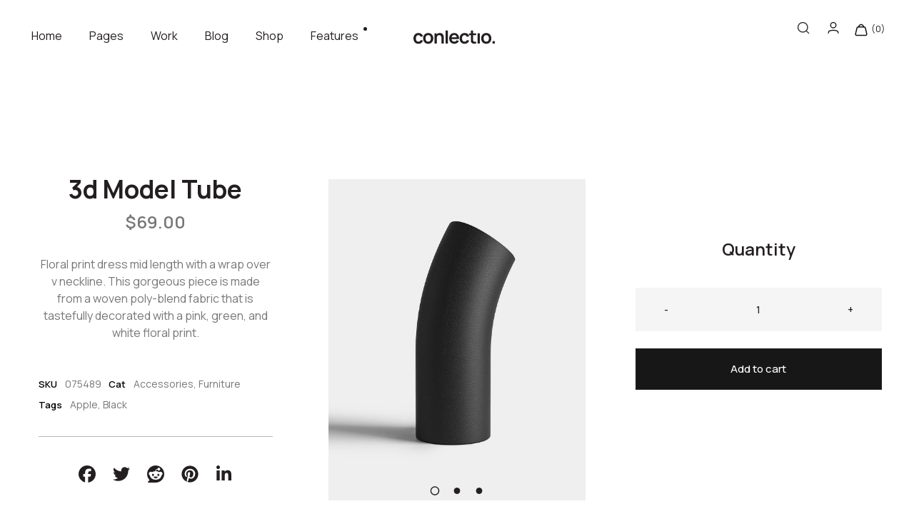

--- FILE ---
content_type: text/html; charset=UTF-8
request_url: https://neuronthemes.com/conlectio/product/3d-model-tube/
body_size: 18955
content:
<!DOCTYPE html>
<html lang="en-US">
<head>
	<meta charset="UTF-8">
	<meta name="viewport" content="width=device-width, initial-scale=1.0, viewport-fit=cover" />		<title>3d Model Tube &#8211; Conlectio</title>
<meta name='robots' content='max-image-preview:large' />
<link rel='dns-prefetch' href='//fonts.googleapis.com' />
<link rel='dns-prefetch' href='//use.fontawesome.com' />
<link rel="alternate" type="application/rss+xml" title="Conlectio &raquo; Feed" href="https://neuronthemes.com/conlectio/feed/" />
<link rel="alternate" type="application/rss+xml" title="Conlectio &raquo; Comments Feed" href="https://neuronthemes.com/conlectio/comments/feed/" />
<link rel="alternate" type="application/rss+xml" title="Conlectio &raquo; 3d Model Tube Comments Feed" href="https://neuronthemes.com/conlectio/product/3d-model-tube/feed/" />
<link rel="alternate" title="oEmbed (JSON)" type="application/json+oembed" href="https://neuronthemes.com/conlectio/wp-json/oembed/1.0/embed?url=https%3A%2F%2Fneuronthemes.com%2Fconlectio%2Fproduct%2F3d-model-tube%2F" />
<link rel="alternate" title="oEmbed (XML)" type="text/xml+oembed" href="https://neuronthemes.com/conlectio/wp-json/oembed/1.0/embed?url=https%3A%2F%2Fneuronthemes.com%2Fconlectio%2Fproduct%2F3d-model-tube%2F&#038;format=xml" />
<style id='wp-img-auto-sizes-contain-inline-css' type='text/css'>
img:is([sizes=auto i],[sizes^="auto," i]){contain-intrinsic-size:3000px 1500px}
/*# sourceURL=wp-img-auto-sizes-contain-inline-css */
</style>
<style id='wp-emoji-styles-inline-css' type='text/css'>

	img.wp-smiley, img.emoji {
		display: inline !important;
		border: none !important;
		box-shadow: none !important;
		height: 1em !important;
		width: 1em !important;
		margin: 0 0.07em !important;
		vertical-align: -0.1em !important;
		background: none !important;
		padding: 0 !important;
	}
/*# sourceURL=wp-emoji-styles-inline-css */
</style>
<style id='classic-theme-styles-inline-css' type='text/css'>
/*! This file is auto-generated */
.wp-block-button__link{color:#fff;background-color:#32373c;border-radius:9999px;box-shadow:none;text-decoration:none;padding:calc(.667em + 2px) calc(1.333em + 2px);font-size:1.125em}.wp-block-file__button{background:#32373c;color:#fff;text-decoration:none}
/*# sourceURL=/wp-includes/css/classic-themes.min.css */
</style>
<style id='font-awesome-svg-styles-default-inline-css' type='text/css'>
.svg-inline--fa {
  display: inline-block;
  height: 1em;
  overflow: visible;
  vertical-align: -.125em;
}
/*# sourceURL=font-awesome-svg-styles-default-inline-css */
</style>
<link rel='stylesheet' id='font-awesome-svg-styles-css' href='https://neuronthemes.com/conlectio/wp-content/uploads/font-awesome/v7.1.0/css/svg-with-js.css' type='text/css' media='all' />
<style id='font-awesome-svg-styles-inline-css' type='text/css'>
   .wp-block-font-awesome-icon svg::before,
   .wp-rich-text-font-awesome-icon svg::before {content: unset;}
/*# sourceURL=font-awesome-svg-styles-inline-css */
</style>
<style id='global-styles-inline-css' type='text/css'>
:root{--wp--preset--aspect-ratio--square: 1;--wp--preset--aspect-ratio--4-3: 4/3;--wp--preset--aspect-ratio--3-4: 3/4;--wp--preset--aspect-ratio--3-2: 3/2;--wp--preset--aspect-ratio--2-3: 2/3;--wp--preset--aspect-ratio--16-9: 16/9;--wp--preset--aspect-ratio--9-16: 9/16;--wp--preset--color--black: #000000;--wp--preset--color--cyan-bluish-gray: #abb8c3;--wp--preset--color--white: #ffffff;--wp--preset--color--pale-pink: #f78da7;--wp--preset--color--vivid-red: #cf2e2e;--wp--preset--color--luminous-vivid-orange: #ff6900;--wp--preset--color--luminous-vivid-amber: #fcb900;--wp--preset--color--light-green-cyan: #7bdcb5;--wp--preset--color--vivid-green-cyan: #00d084;--wp--preset--color--pale-cyan-blue: #8ed1fc;--wp--preset--color--vivid-cyan-blue: #0693e3;--wp--preset--color--vivid-purple: #9b51e0;--wp--preset--gradient--vivid-cyan-blue-to-vivid-purple: linear-gradient(135deg,rgb(6,147,227) 0%,rgb(155,81,224) 100%);--wp--preset--gradient--light-green-cyan-to-vivid-green-cyan: linear-gradient(135deg,rgb(122,220,180) 0%,rgb(0,208,130) 100%);--wp--preset--gradient--luminous-vivid-amber-to-luminous-vivid-orange: linear-gradient(135deg,rgb(252,185,0) 0%,rgb(255,105,0) 100%);--wp--preset--gradient--luminous-vivid-orange-to-vivid-red: linear-gradient(135deg,rgb(255,105,0) 0%,rgb(207,46,46) 100%);--wp--preset--gradient--very-light-gray-to-cyan-bluish-gray: linear-gradient(135deg,rgb(238,238,238) 0%,rgb(169,184,195) 100%);--wp--preset--gradient--cool-to-warm-spectrum: linear-gradient(135deg,rgb(74,234,220) 0%,rgb(151,120,209) 20%,rgb(207,42,186) 40%,rgb(238,44,130) 60%,rgb(251,105,98) 80%,rgb(254,248,76) 100%);--wp--preset--gradient--blush-light-purple: linear-gradient(135deg,rgb(255,206,236) 0%,rgb(152,150,240) 100%);--wp--preset--gradient--blush-bordeaux: linear-gradient(135deg,rgb(254,205,165) 0%,rgb(254,45,45) 50%,rgb(107,0,62) 100%);--wp--preset--gradient--luminous-dusk: linear-gradient(135deg,rgb(255,203,112) 0%,rgb(199,81,192) 50%,rgb(65,88,208) 100%);--wp--preset--gradient--pale-ocean: linear-gradient(135deg,rgb(255,245,203) 0%,rgb(182,227,212) 50%,rgb(51,167,181) 100%);--wp--preset--gradient--electric-grass: linear-gradient(135deg,rgb(202,248,128) 0%,rgb(113,206,126) 100%);--wp--preset--gradient--midnight: linear-gradient(135deg,rgb(2,3,129) 0%,rgb(40,116,252) 100%);--wp--preset--font-size--small: 13px;--wp--preset--font-size--medium: 20px;--wp--preset--font-size--large: 36px;--wp--preset--font-size--x-large: 42px;--wp--preset--spacing--20: 0.44rem;--wp--preset--spacing--30: 0.67rem;--wp--preset--spacing--40: 1rem;--wp--preset--spacing--50: 1.5rem;--wp--preset--spacing--60: 2.25rem;--wp--preset--spacing--70: 3.38rem;--wp--preset--spacing--80: 5.06rem;--wp--preset--shadow--natural: 6px 6px 9px rgba(0, 0, 0, 0.2);--wp--preset--shadow--deep: 12px 12px 50px rgba(0, 0, 0, 0.4);--wp--preset--shadow--sharp: 6px 6px 0px rgba(0, 0, 0, 0.2);--wp--preset--shadow--outlined: 6px 6px 0px -3px rgb(255, 255, 255), 6px 6px rgb(0, 0, 0);--wp--preset--shadow--crisp: 6px 6px 0px rgb(0, 0, 0);}:where(.is-layout-flex){gap: 0.5em;}:where(.is-layout-grid){gap: 0.5em;}body .is-layout-flex{display: flex;}.is-layout-flex{flex-wrap: wrap;align-items: center;}.is-layout-flex > :is(*, div){margin: 0;}body .is-layout-grid{display: grid;}.is-layout-grid > :is(*, div){margin: 0;}:where(.wp-block-columns.is-layout-flex){gap: 2em;}:where(.wp-block-columns.is-layout-grid){gap: 2em;}:where(.wp-block-post-template.is-layout-flex){gap: 1.25em;}:where(.wp-block-post-template.is-layout-grid){gap: 1.25em;}.has-black-color{color: var(--wp--preset--color--black) !important;}.has-cyan-bluish-gray-color{color: var(--wp--preset--color--cyan-bluish-gray) !important;}.has-white-color{color: var(--wp--preset--color--white) !important;}.has-pale-pink-color{color: var(--wp--preset--color--pale-pink) !important;}.has-vivid-red-color{color: var(--wp--preset--color--vivid-red) !important;}.has-luminous-vivid-orange-color{color: var(--wp--preset--color--luminous-vivid-orange) !important;}.has-luminous-vivid-amber-color{color: var(--wp--preset--color--luminous-vivid-amber) !important;}.has-light-green-cyan-color{color: var(--wp--preset--color--light-green-cyan) !important;}.has-vivid-green-cyan-color{color: var(--wp--preset--color--vivid-green-cyan) !important;}.has-pale-cyan-blue-color{color: var(--wp--preset--color--pale-cyan-blue) !important;}.has-vivid-cyan-blue-color{color: var(--wp--preset--color--vivid-cyan-blue) !important;}.has-vivid-purple-color{color: var(--wp--preset--color--vivid-purple) !important;}.has-black-background-color{background-color: var(--wp--preset--color--black) !important;}.has-cyan-bluish-gray-background-color{background-color: var(--wp--preset--color--cyan-bluish-gray) !important;}.has-white-background-color{background-color: var(--wp--preset--color--white) !important;}.has-pale-pink-background-color{background-color: var(--wp--preset--color--pale-pink) !important;}.has-vivid-red-background-color{background-color: var(--wp--preset--color--vivid-red) !important;}.has-luminous-vivid-orange-background-color{background-color: var(--wp--preset--color--luminous-vivid-orange) !important;}.has-luminous-vivid-amber-background-color{background-color: var(--wp--preset--color--luminous-vivid-amber) !important;}.has-light-green-cyan-background-color{background-color: var(--wp--preset--color--light-green-cyan) !important;}.has-vivid-green-cyan-background-color{background-color: var(--wp--preset--color--vivid-green-cyan) !important;}.has-pale-cyan-blue-background-color{background-color: var(--wp--preset--color--pale-cyan-blue) !important;}.has-vivid-cyan-blue-background-color{background-color: var(--wp--preset--color--vivid-cyan-blue) !important;}.has-vivid-purple-background-color{background-color: var(--wp--preset--color--vivid-purple) !important;}.has-black-border-color{border-color: var(--wp--preset--color--black) !important;}.has-cyan-bluish-gray-border-color{border-color: var(--wp--preset--color--cyan-bluish-gray) !important;}.has-white-border-color{border-color: var(--wp--preset--color--white) !important;}.has-pale-pink-border-color{border-color: var(--wp--preset--color--pale-pink) !important;}.has-vivid-red-border-color{border-color: var(--wp--preset--color--vivid-red) !important;}.has-luminous-vivid-orange-border-color{border-color: var(--wp--preset--color--luminous-vivid-orange) !important;}.has-luminous-vivid-amber-border-color{border-color: var(--wp--preset--color--luminous-vivid-amber) !important;}.has-light-green-cyan-border-color{border-color: var(--wp--preset--color--light-green-cyan) !important;}.has-vivid-green-cyan-border-color{border-color: var(--wp--preset--color--vivid-green-cyan) !important;}.has-pale-cyan-blue-border-color{border-color: var(--wp--preset--color--pale-cyan-blue) !important;}.has-vivid-cyan-blue-border-color{border-color: var(--wp--preset--color--vivid-cyan-blue) !important;}.has-vivid-purple-border-color{border-color: var(--wp--preset--color--vivid-purple) !important;}.has-vivid-cyan-blue-to-vivid-purple-gradient-background{background: var(--wp--preset--gradient--vivid-cyan-blue-to-vivid-purple) !important;}.has-light-green-cyan-to-vivid-green-cyan-gradient-background{background: var(--wp--preset--gradient--light-green-cyan-to-vivid-green-cyan) !important;}.has-luminous-vivid-amber-to-luminous-vivid-orange-gradient-background{background: var(--wp--preset--gradient--luminous-vivid-amber-to-luminous-vivid-orange) !important;}.has-luminous-vivid-orange-to-vivid-red-gradient-background{background: var(--wp--preset--gradient--luminous-vivid-orange-to-vivid-red) !important;}.has-very-light-gray-to-cyan-bluish-gray-gradient-background{background: var(--wp--preset--gradient--very-light-gray-to-cyan-bluish-gray) !important;}.has-cool-to-warm-spectrum-gradient-background{background: var(--wp--preset--gradient--cool-to-warm-spectrum) !important;}.has-blush-light-purple-gradient-background{background: var(--wp--preset--gradient--blush-light-purple) !important;}.has-blush-bordeaux-gradient-background{background: var(--wp--preset--gradient--blush-bordeaux) !important;}.has-luminous-dusk-gradient-background{background: var(--wp--preset--gradient--luminous-dusk) !important;}.has-pale-ocean-gradient-background{background: var(--wp--preset--gradient--pale-ocean) !important;}.has-electric-grass-gradient-background{background: var(--wp--preset--gradient--electric-grass) !important;}.has-midnight-gradient-background{background: var(--wp--preset--gradient--midnight) !important;}.has-small-font-size{font-size: var(--wp--preset--font-size--small) !important;}.has-medium-font-size{font-size: var(--wp--preset--font-size--medium) !important;}.has-large-font-size{font-size: var(--wp--preset--font-size--large) !important;}.has-x-large-font-size{font-size: var(--wp--preset--font-size--x-large) !important;}
:where(.wp-block-post-template.is-layout-flex){gap: 1.25em;}:where(.wp-block-post-template.is-layout-grid){gap: 1.25em;}
:where(.wp-block-term-template.is-layout-flex){gap: 1.25em;}:where(.wp-block-term-template.is-layout-grid){gap: 1.25em;}
:where(.wp-block-columns.is-layout-flex){gap: 2em;}:where(.wp-block-columns.is-layout-grid){gap: 2em;}
:root :where(.wp-block-pullquote){font-size: 1.5em;line-height: 1.6;}
/*# sourceURL=global-styles-inline-css */
</style>
<link rel='stylesheet' id='woocommerce-layout-css' href='https://neuronthemes.com/conlectio/wp-content/plugins/woocommerce/assets/css/woocommerce-layout.css?ver=10.4.3' type='text/css' media='all' />
<link rel='stylesheet' id='woocommerce-smallscreen-css' href='https://neuronthemes.com/conlectio/wp-content/plugins/woocommerce/assets/css/woocommerce-smallscreen.css?ver=10.4.3' type='text/css' media='only screen and (max-width: 768px)' />
<link rel='stylesheet' id='woocommerce-general-css' href='https://neuronthemes.com/conlectio/wp-content/plugins/woocommerce/assets/css/woocommerce.css?ver=10.4.3' type='text/css' media='all' />
<style id='woocommerce-inline-inline-css' type='text/css'>
.woocommerce form .form-row .required { visibility: visible; }
/*# sourceURL=woocommerce-inline-inline-css */
</style>
<link rel='stylesheet' id='conlectio-main-style-css' href='https://neuronthemes.com/conlectio/wp-content/themes/conlectio/style.css?ver=6.9' type='text/css' media='all' />
<link rel='stylesheet' id='conlectio-fonts-css' href='https://fonts.googleapis.com/css2?family=Manrope%3Awght%40400%3B500%3B600%3B700&#038;ver=1.0.0' type='text/css' media='all' />
<link rel='stylesheet' id='font-awesome-official-css' href='https://use.fontawesome.com/releases/v7.1.0/css/all.css' type='text/css' media='all' integrity="sha384-YgSbYtJcfPnMV/aJ0UdQk84ctht/ckX0MrfQwxOhw43RMBw2WSaDSMVh4gQwLdE4" crossorigin="anonymous" />
<link rel='stylesheet' id='elementor-frontend-css' href='https://neuronthemes.com/conlectio/wp-content/uploads/elementor/css/custom-frontend.min.css?ver=1769518564' type='text/css' media='all' />
<link rel='stylesheet' id='elementor-post-2963-css' href='https://neuronthemes.com/conlectio/wp-content/uploads/elementor/css/post-2963.css?ver=1769518564' type='text/css' media='all' />
<link rel='stylesheet' id='neuron-frontend-css' href='https://neuronthemes.com/conlectio/wp-content/uploads/elementor/css/neuron-frontend.css?ver=1769518564' type='text/css' media='all' />
<link rel='stylesheet' id='neuron-icons-css' href='https://neuronthemes.com/conlectio/wp-content/plugins/neuron-builder/assets/fonts/n-icons/n-icons.css?ver=1.2.1.5' type='text/css' media='all' />
<link rel='stylesheet' id='widget-heading-css' href='https://neuronthemes.com/conlectio/wp-content/plugins/elementor/assets/css/widget-heading.min.css?ver=3.33.4' type='text/css' media='all' />
<link rel='stylesheet' id='swiper-css' href='https://neuronthemes.com/conlectio/wp-content/plugins/elementor/assets/lib/swiper/v8/css/swiper.min.css?ver=8.4.5' type='text/css' media='all' />
<link rel='stylesheet' id='e-swiper-css' href='https://neuronthemes.com/conlectio/wp-content/plugins/elementor/assets/css/conditionals/e-swiper.min.css?ver=3.33.4' type='text/css' media='all' />
<link rel='stylesheet' id='elementor-post-1319-css' href='https://neuronthemes.com/conlectio/wp-content/uploads/elementor/css/post-1319.css?ver=1769544953' type='text/css' media='all' />
<link rel='stylesheet' id='elementor-post-2813-css' href='https://neuronthemes.com/conlectio/wp-content/uploads/elementor/css/post-2813.css?ver=1769519293' type='text/css' media='all' />
<link rel='stylesheet' id='elementor-post-63-css' href='https://neuronthemes.com/conlectio/wp-content/uploads/elementor/css/post-63.css?ver=1769518564' type='text/css' media='all' />
<link rel='stylesheet' id='font-awesome-official-v4shim-css' href='https://use.fontawesome.com/releases/v7.1.0/css/v4-shims.css' type='text/css' media='all' integrity="sha384-x7gY7KtJtebXMA+u0+29uPlUOz4p7j98RqgzQi1GfRXoi2lLDwinWvWfqWmlDB/i" crossorigin="anonymous" />
<link rel='stylesheet' id='elementor-gf-manrope-css' href='https://fonts.googleapis.com/css?family=Manrope:100,100italic,200,200italic,300,300italic,400,400italic,500,500italic,600,600italic,700,700italic,800,800italic,900,900italic&#038;display=swap' type='text/css' media='all' />
<script type="text/javascript" src="https://neuronthemes.com/conlectio/wp-includes/js/jquery/jquery.min.js?ver=3.7.1" id="jquery-core-js"></script>
<script type="text/javascript" src="https://neuronthemes.com/conlectio/wp-includes/js/jquery/jquery-migrate.min.js?ver=3.4.1" id="jquery-migrate-js"></script>
<script type="text/javascript" src="https://neuronthemes.com/conlectio/wp-content/plugins/woocommerce/assets/js/jquery-blockui/jquery.blockUI.min.js?ver=2.7.0-wc.10.4.3" id="wc-jquery-blockui-js" defer="defer" data-wp-strategy="defer"></script>
<script type="text/javascript" id="wc-add-to-cart-js-extra">
/* <![CDATA[ */
var wc_add_to_cart_params = {"ajax_url":"/conlectio/wp-admin/admin-ajax.php","wc_ajax_url":"/conlectio/?wc-ajax=%%endpoint%%","i18n_view_cart":"View cart","cart_url":"https://neuronthemes.com/conlectio/cart/","is_cart":"","cart_redirect_after_add":"no"};
//# sourceURL=wc-add-to-cart-js-extra
/* ]]> */
</script>
<script type="text/javascript" src="https://neuronthemes.com/conlectio/wp-content/plugins/woocommerce/assets/js/frontend/add-to-cart.min.js?ver=10.4.3" id="wc-add-to-cart-js" defer="defer" data-wp-strategy="defer"></script>
<script type="text/javascript" src="https://neuronthemes.com/conlectio/wp-content/plugins/woocommerce/assets/js/flexslider/jquery.flexslider.min.js?ver=2.7.2-wc.10.4.3" id="wc-flexslider-js" defer="defer" data-wp-strategy="defer"></script>
<script type="text/javascript" id="wc-single-product-js-extra">
/* <![CDATA[ */
var wc_single_product_params = {"i18n_required_rating_text":"Please select a rating","i18n_rating_options":["1 of 5 stars","2 of 5 stars","3 of 5 stars","4 of 5 stars","5 of 5 stars"],"i18n_product_gallery_trigger_text":"View full-screen image gallery","review_rating_required":"yes","flexslider":{"rtl":false,"animation":"slide","smoothHeight":true,"directionNav":false,"controlNav":"thumbnails","slideshow":false,"animationSpeed":500,"animationLoop":false,"allowOneSlide":false},"zoom_enabled":"","zoom_options":[],"photoswipe_enabled":"","photoswipe_options":{"shareEl":false,"closeOnScroll":false,"history":false,"hideAnimationDuration":0,"showAnimationDuration":0},"flexslider_enabled":"1"};
//# sourceURL=wc-single-product-js-extra
/* ]]> */
</script>
<script type="text/javascript" src="https://neuronthemes.com/conlectio/wp-content/plugins/woocommerce/assets/js/frontend/single-product.min.js?ver=10.4.3" id="wc-single-product-js" defer="defer" data-wp-strategy="defer"></script>
<script type="text/javascript" src="https://neuronthemes.com/conlectio/wp-content/plugins/woocommerce/assets/js/js-cookie/js.cookie.min.js?ver=2.1.4-wc.10.4.3" id="wc-js-cookie-js" defer="defer" data-wp-strategy="defer"></script>
<script type="text/javascript" id="woocommerce-js-extra">
/* <![CDATA[ */
var woocommerce_params = {"ajax_url":"/conlectio/wp-admin/admin-ajax.php","wc_ajax_url":"/conlectio/?wc-ajax=%%endpoint%%","i18n_password_show":"Show password","i18n_password_hide":"Hide password"};
//# sourceURL=woocommerce-js-extra
/* ]]> */
</script>
<script type="text/javascript" src="https://neuronthemes.com/conlectio/wp-content/plugins/woocommerce/assets/js/frontend/woocommerce.min.js?ver=10.4.3" id="woocommerce-js" defer="defer" data-wp-strategy="defer"></script>
<link rel="https://api.w.org/" href="https://neuronthemes.com/conlectio/wp-json/" /><link rel="alternate" title="JSON" type="application/json" href="https://neuronthemes.com/conlectio/wp-json/wp/v2/product/1319" /><link rel="EditURI" type="application/rsd+xml" title="RSD" href="https://neuronthemes.com/conlectio/xmlrpc.php?rsd" />
<meta name="generator" content="WordPress 6.9" />
<meta name="generator" content="WooCommerce 10.4.3" />
<link rel="canonical" href="https://neuronthemes.com/conlectio/product/3d-model-tube/" />
<link rel='shortlink' href='https://neuronthemes.com/conlectio/?p=1319' />
	<noscript><style>.woocommerce-product-gallery{ opacity: 1 !important; }</style></noscript>
	<meta name="generator" content="Elementor 3.33.4; features: e_font_icon_svg, additional_custom_breakpoints; settings: css_print_method-external, google_font-enabled, font_display-swap">
			<style>
				.e-con.e-parent:nth-of-type(n+4):not(.e-lazyloaded):not(.e-no-lazyload),
				.e-con.e-parent:nth-of-type(n+4):not(.e-lazyloaded):not(.e-no-lazyload) * {
					background-image: none !important;
				}
				@media screen and (max-height: 1024px) {
					.e-con.e-parent:nth-of-type(n+3):not(.e-lazyloaded):not(.e-no-lazyload),
					.e-con.e-parent:nth-of-type(n+3):not(.e-lazyloaded):not(.e-no-lazyload) * {
						background-image: none !important;
					}
				}
				@media screen and (max-height: 640px) {
					.e-con.e-parent:nth-of-type(n+2):not(.e-lazyloaded):not(.e-no-lazyload),
					.e-con.e-parent:nth-of-type(n+2):not(.e-lazyloaded):not(.e-no-lazyload) * {
						background-image: none !important;
					}
				}
			</style>
			</head>
<body class="wp-singular product-template product-template-elementor_header_footer single single-product postid-1319 wp-custom-logo wp-theme-conlectio theme-conlectio woocommerce woocommerce-page woocommerce-no-js elementor-default elementor-template-full-width elementor-kit-2963 elementor-page elementor-page-1319">

		<header data-elementor-type="header" data-elementor-id="2813" class="elementor elementor-2813 elementor-location-header">
		<div class="elementor-section-wrap">
					<section class="elementor-section elementor-top-section elementor-element elementor-element-14b812e elementor-section-full_width elementor-section-content-middle n-conlectio-container--wide elementor-reverse-mobile elementor-section-height-default elementor-section-height-default" data-id="14b812e" data-element_type="section">
						<div class="elementor-container elementor-column-gap-no">
					<div class="elementor-column elementor-col-33 elementor-top-column elementor-element elementor-element-1fa0a87" data-id="1fa0a87" data-element_type="column">
			<div class="elementor-widget-wrap elementor-element-populated">
						<div class="elementor-element elementor-element-0d8ed1d elementor-widget__width-auto m-neuron-menu-cart--buttons-stacked elementor-hidden-desktop elementor-hidden-tablet m-neuron-menu-cart--style-sidebar m-neuron-menu-cart__toggle-icon--cart-neuron m-neuron-menu-cart--items-indicator-bubble m-neuron-menu-cart--show-divider-yes m-neuron-menu-cart--show-remove-button-yes m-neuron-menu-cart--style-sidebar__height-full elementor-widget elementor-widget-neuron-woo-menu-cart" data-id="0d8ed1d" data-element_type="widget" data-settings="{&quot;style&quot;:&quot;sidebar&quot;}" data-widget_type="neuron-woo-menu-cart.default">
				<div class="elementor-widget-container">
							<div class="m-neuron-menu-cart">
			<div class="m-neuron-menu-cart__icon">

						<a href="#" class="m-neuron-menu-cart__toggle" data-counter="0">
			<i class="eicon" aria-hidden="true"></i>
			<span class="elementor-screen-only">Cart</span>
		</a>
		
									<div class="m-neuron-menu-cart__sidebar m-neuron-menu-cart__sidebar--hidden">
						<div class="m-neuron-menu-cart__main">
							<div class="m-neuron-menu-cart__close-button">
								Close							</div>
							<div class="widget_shopping_cart_content">		<div class="m-neuron-menu-cart__empty-message">No products in the cart.</div>
	</div>
						</div>
					</div>
					<div class="m-neuron-menu-cart__overlay"></div>
							</div>
		</div> 
						</div>
				</div>
				<div class="elementor-element elementor-element-9b5e9cc m-neuron-nav-menu__pointer-none m-neuron-nav-menu--indicator-none elementor-widget__width-auto elementor-hidden-tablet elementor-hidden-mobile m-neuron-nav-menu--horizontal m-neuron-nav-menu--breakpoint-mobile m-neuron-nav-menu--stretch elementor-widget elementor-widget-neuron-nav-menu" data-id="9b5e9cc" data-element_type="widget" data-widget_type="neuron-nav-menu.default">
				<div class="elementor-widget-container">
									<nav class="m-neuron-nav-menu" id="m-neuron-nav-menu--id-3-9b5e9cc"><ul id="menu-1-9b5e9cc" class="m-neuron-nav-menu__list"><li id="menu-item-38" class="menu-item menu-item-type-custom menu-item-object-custom menu-item-home menu-item-has-children menu-item-38"><a href="https://neuronthemes.com/conlectio/">Home</a>
<ul class="sub-menu">
	<li id="menu-item-1549" class="menu-item menu-item-type-post_type menu-item-object-page menu-item-home menu-item-1549"><a href="https://neuronthemes.com/conlectio/">Main Home</a></li>
	<li id="menu-item-1556" class="menu-item menu-item-type-post_type menu-item-object-page menu-item-1556"><a href="https://neuronthemes.com/conlectio/clean-portfolio/">Clean Portfolio</a></li>
	<li id="menu-item-1550" class="menu-item menu-item-type-post_type menu-item-object-page menu-item-1550"><a href="https://neuronthemes.com/conlectio/portfolio-agency/">Portfolio Agency</a></li>
	<li id="menu-item-1555" class="menu-item menu-item-type-post_type menu-item-object-page menu-item-1555"><a href="https://neuronthemes.com/conlectio/studio-agency/">Studio Agency</a></li>
	<li id="menu-item-1560" class="menu-item menu-item-type-post_type menu-item-object-page menu-item-1560"><a href="https://neuronthemes.com/conlectio/parallax-showcase/">Parallax Showcase</a></li>
	<li id="menu-item-1553" class="menu-item menu-item-type-post_type menu-item-object-page menu-item-1553"><a href="https://neuronthemes.com/conlectio/freelancer/">Freelancer Home</a></li>
	<li id="menu-item-3905" class="menu-item menu-item-type-post_type menu-item-object-page menu-item-3905"><a href="https://neuronthemes.com/conlectio/side-menu/">Side Menu</a></li>
	<li id="menu-item-1561" class="menu-item menu-item-type-post_type menu-item-object-page menu-item-1561"><a href="https://neuronthemes.com/conlectio/projects-huge/">Projects Huge</a></li>
	<li id="menu-item-1864" class="menu-item menu-item-type-post_type menu-item-object-page menu-item-1864"><a href="https://neuronthemes.com/conlectio/landing/">Landing</a></li>
</ul>
</li>
<li id="menu-item-41" class="menu-item menu-item-type-custom menu-item-object-custom menu-item-has-children menu-item-41"><a href="#">Pages</a>
<ul class="sub-menu">
	<li id="menu-item-1569" class="menu-item menu-item-type-post_type menu-item-object-page menu-item-1569"><a href="https://neuronthemes.com/conlectio/about-us/">About us</a></li>
	<li id="menu-item-1568" class="menu-item menu-item-type-post_type menu-item-object-page menu-item-1568"><a href="https://neuronthemes.com/conlectio/about-me/">About Me</a></li>
	<li id="menu-item-1571" class="menu-item menu-item-type-post_type menu-item-object-page menu-item-1571"><a href="https://neuronthemes.com/conlectio/contact-me/">Contact Me</a></li>
	<li id="menu-item-1573" class="menu-item menu-item-type-post_type menu-item-object-page menu-item-1573"><a href="https://neuronthemes.com/conlectio/our-team/">Our Team</a></li>
	<li id="menu-item-1950" class="menu-item menu-item-type-post_type menu-item-object-page menu-item-1950"><a href="https://neuronthemes.com/conlectio/services/">Services</a></li>
	<li id="menu-item-1572" class="menu-item menu-item-type-post_type menu-item-object-page menu-item-1572"><a href="https://neuronthemes.com/conlectio/get-in-touch/">Get in Touch</a></li>
	<li id="menu-item-1567" class="menu-item menu-item-type-post_type menu-item-object-page menu-item-1567"><a href="https://neuronthemes.com/conlectio/404-page/">404 Page</a></li>
	<li id="menu-item-1570" class="menu-item menu-item-type-post_type menu-item-object-page menu-item-1570"><a href="https://neuronthemes.com/conlectio/coming-soon/">Coming Soon</a></li>
</ul>
</li>
<li id="menu-item-43" class="menu-item menu-item-type-custom menu-item-object-custom menu-item-has-children menu-item-43"><a href="#">Work</a>
<ul class="sub-menu">
	<li id="menu-item-1818" class="menu-item menu-item-type-post_type menu-item-object-page menu-item-1818"><a href="https://neuronthemes.com/conlectio/standard-list/">Standard List</a></li>
	<li id="menu-item-1815" class="menu-item menu-item-type-post_type menu-item-object-page menu-item-1815"><a href="https://neuronthemes.com/conlectio/gallery-list/">Gallery List</a></li>
	<li id="menu-item-1816" class="menu-item menu-item-type-post_type menu-item-object-page menu-item-1816"><a href="https://neuronthemes.com/conlectio/gallery-joined/">Gallery Joined</a></li>
	<li id="menu-item-1819" class="menu-item menu-item-type-post_type menu-item-object-page menu-item-1819"><a href="https://neuronthemes.com/conlectio/masonry-list/">Masonry List</a></li>
	<li id="menu-item-1814" class="menu-item menu-item-type-post_type menu-item-object-page menu-item-1814"><a href="https://neuronthemes.com/conlectio/masonry-gallery/">Masonry Gallery</a></li>
	<li id="menu-item-1817" class="menu-item menu-item-type-post_type menu-item-object-page menu-item-1817"><a href="https://neuronthemes.com/conlectio/metro-joined/">Metro Joined</a></li>
	<li id="menu-item-1821" class="menu-item menu-item-type-post_type menu-item-object-page menu-item-1821"><a href="https://neuronthemes.com/conlectio/small-images-layout/">Small Images Layout</a></li>
	<li id="menu-item-1822" class="menu-item menu-item-type-custom menu-item-object-custom menu-item-has-children menu-item-1822"><a href="#">Single Items</a>
	<ul class="sub-menu">
		<li id="menu-item-1826" class="menu-item menu-item-type-post_type menu-item-object-portfolio menu-item-1826"><a href="https://neuronthemes.com/conlectio/portfolio/lighten-up-lulaby/">Creative</a></li>
		<li id="menu-item-1827" class="menu-item menu-item-type-post_type menu-item-object-portfolio menu-item-1827"><a href="https://neuronthemes.com/conlectio/portfolio/sunshine-my-ukulele/">Classic</a></li>
		<li id="menu-item-1828" class="menu-item menu-item-type-post_type menu-item-object-portfolio menu-item-1828"><a href="https://neuronthemes.com/conlectio/portfolio/feel-great-with-your-view/">Minimal</a></li>
		<li id="menu-item-1829" class="menu-item menu-item-type-post_type menu-item-object-portfolio menu-item-1829"><a href="https://neuronthemes.com/conlectio/portfolio/interstellar-evening-journey/">Clean</a></li>
		<li id="menu-item-1830" class="menu-item menu-item-type-post_type menu-item-object-portfolio menu-item-1830"><a href="https://neuronthemes.com/conlectio/portfolio/what-about-dreamland/">Dark</a></li>
		<li id="menu-item-1831" class="menu-item menu-item-type-post_type menu-item-object-portfolio menu-item-1831"><a href="https://neuronthemes.com/conlectio/portfolio/calming-evening/">Carousel</a></li>
		<li id="menu-item-1832" class="menu-item menu-item-type-post_type menu-item-object-portfolio menu-item-1832"><a href="https://neuronthemes.com/conlectio/portfolio/nothing-but-train/">Left Gallery</a></li>
		<li id="menu-item-1833" class="menu-item menu-item-type-post_type menu-item-object-portfolio menu-item-1833"><a href="https://neuronthemes.com/conlectio/portfolio/a-time-of-fusion/">Bottom Gallery</a></li>
		<li id="menu-item-1834" class="menu-item menu-item-type-post_type menu-item-object-portfolio menu-item-1834"><a href="https://neuronthemes.com/conlectio/portfolio/afraid-of-evening-journey/">Left Images</a></li>
	</ul>
</li>
</ul>
</li>
<li id="menu-item-42" class="menu-item menu-item-type-custom menu-item-object-custom menu-item-has-children menu-item-42"><a href="#">Blog</a>
<ul class="sub-menu">
	<li id="menu-item-1840" class="menu-item menu-item-type-post_type menu-item-object-page menu-item-1840"><a href="https://neuronthemes.com/conlectio/blog-grid/">Blog Grid</a></li>
	<li id="menu-item-1839" class="menu-item menu-item-type-post_type menu-item-object-page menu-item-1839"><a href="https://neuronthemes.com/conlectio/blog-masonry/">Blog Masonry</a></li>
	<li id="menu-item-1838" class="menu-item menu-item-type-post_type menu-item-object-page menu-item-1838"><a href="https://neuronthemes.com/conlectio/blog-metro/">Blog Metro</a></li>
	<li id="menu-item-1841" class="menu-item menu-item-type-post_type menu-item-object-page menu-item-1841"><a href="https://neuronthemes.com/conlectio/blog-fit-rows/">Blog Fit Rows</a></li>
	<li id="menu-item-1842" class="menu-item menu-item-type-post_type menu-item-object-page menu-item-1842"><a href="https://neuronthemes.com/conlectio/blog/">Blog Sidebar</a></li>
	<li id="menu-item-1843" class="menu-item menu-item-type-custom menu-item-object-custom menu-item-has-children menu-item-1843"><a href="#">Singles</a>
	<ul class="sub-menu">
		<li id="menu-item-1844" class="menu-item menu-item-type-post_type menu-item-object-post menu-item-1844"><a href="https://neuronthemes.com/conlectio/unexpected-mandolin/">Standard</a></li>
		<li id="menu-item-1845" class="menu-item menu-item-type-post_type menu-item-object-post menu-item-1845"><a href="https://neuronthemes.com/conlectio/babe-dont-worry-about-thoughts/">Gallery</a></li>
		<li id="menu-item-1846" class="menu-item menu-item-type-post_type menu-item-object-post menu-item-1846"><a href="https://neuronthemes.com/conlectio/the-time-has-come-again-for-synth-leads/">Sidebar</a></li>
		<li id="menu-item-1847" class="menu-item menu-item-type-post_type menu-item-object-post menu-item-1847"><a href="https://neuronthemes.com/conlectio/the-time-has-come-again-for-home/">Link</a></li>
		<li id="menu-item-1848" class="menu-item menu-item-type-post_type menu-item-object-post menu-item-1848"><a href="https://neuronthemes.com/conlectio/warm-heart-cold-new-world/">Audio</a></li>
		<li id="menu-item-1849" class="menu-item menu-item-type-post_type menu-item-object-post menu-item-1849"><a href="https://neuronthemes.com/conlectio/the-worst-thing-is-to-live-without/">Video</a></li>
		<li id="menu-item-1850" class="menu-item menu-item-type-post_type menu-item-object-post menu-item-1850"><a href="https://neuronthemes.com/conlectio/not-enough-concentration/">Podcast</a></li>
		<li id="menu-item-1851" class="menu-item menu-item-type-post_type menu-item-object-post menu-item-1851"><a href="https://neuronthemes.com/conlectio/its-time-to-have-fun-with-march/">No SideBar</a></li>
	</ul>
</li>
</ul>
</li>
<li id="menu-item-44" class="menu-item menu-item-type-custom menu-item-object-custom current-menu-ancestor menu-item-has-children menu-item-44"><a href="#">Shop</a>
<ul class="sub-menu">
	<li id="menu-item-1854" class="menu-item menu-item-type-post_type menu-item-object-page menu-item-1854"><a href="https://neuronthemes.com/conlectio/shop-grid/">Shop Grid</a></li>
	<li id="menu-item-1853" class="menu-item menu-item-type-post_type menu-item-object-page menu-item-1853"><a href="https://neuronthemes.com/conlectio/shop-grid-wide/">Shop Grid Wide</a></li>
	<li id="menu-item-1852" class="menu-item menu-item-type-post_type menu-item-object-page menu-item-1852"><a href="https://neuronthemes.com/conlectio/shop-masonry/">Shop Masonry</a></li>
	<li id="menu-item-1855" class="menu-item menu-item-type-custom menu-item-object-custom current-menu-ancestor current-menu-parent menu-item-has-children menu-item-1855"><a href="#">Singles</a>
	<ul class="sub-menu">
		<li id="menu-item-1856" class="menu-item menu-item-type-post_type menu-item-object-product menu-item-1856"><a href="https://neuronthemes.com/conlectio/product/black-watch/">Product Split</a></li>
		<li id="menu-item-1857" class="menu-item menu-item-type-post_type menu-item-object-product current-menu-item menu-item-1857"><a href="https://neuronthemes.com/conlectio/product/3d-model-tube/" aria-current="page">Product Columns</a></li>
		<li id="menu-item-1858" class="menu-item menu-item-type-post_type menu-item-object-product menu-item-1858"><a href="https://neuronthemes.com/conlectio/product/architecture-writer/">Product Gallery</a></li>
		<li id="menu-item-1859" class="menu-item menu-item-type-post_type menu-item-object-product menu-item-1859"><a href="https://neuronthemes.com/conlectio/product/norm-architects-magazine/">Product Half Screen</a></li>
		<li id="menu-item-1860" class="menu-item menu-item-type-post_type menu-item-object-product menu-item-1860"><a href="https://neuronthemes.com/conlectio/product/dark-grey-backapack/">Product Default</a></li>
	</ul>
</li>
</ul>
</li>
<li id="menu-item-45" class="features menu-item menu-item-type-custom menu-item-object-custom menu-item-45"><a href="#">Features</a></li>
</ul></nav>
				<nav class="m-neuron-nav-menu--mobile" id="m-neuron-nav-menu--mobile--id-9b5e9cc">
					<div class="m-neuron-nav-menu__hamburger-holder">
						<a href="#" class="m-neuron-nav-menu__hamburger">
							<svg style="enable-background:new 0 0 139 139;" version="1.1" viewBox="0 0 139 139" xml:space="preserve" xmlns="http://www.w3.org/2000/svg" xmlns:xlink="http://www.w3.org/1999/xlink"><line class="st0" x1="26.5" x2="112.5" y1="46.3" y2="46.3"/><line class="st0" x1="26.5" x2="112.5" y1="92.7" y2="92.7"/><line class="st0" x1="26.5" x2="112.5" y1="69.5" y2="69.5"/></svg>
						</a>
					</div>
					<ul id="menu-2-9b5e9cc" class="m-neuron-nav-menu__list"><li class="menu-item menu-item-type-custom menu-item-object-custom menu-item-home menu-item-has-children menu-item-38"><a href="https://neuronthemes.com/conlectio/">Home</a>
<ul class="sub-menu">
	<li class="menu-item menu-item-type-post_type menu-item-object-page menu-item-home menu-item-1549"><a href="https://neuronthemes.com/conlectio/">Main Home</a></li>
	<li class="menu-item menu-item-type-post_type menu-item-object-page menu-item-1556"><a href="https://neuronthemes.com/conlectio/clean-portfolio/">Clean Portfolio</a></li>
	<li class="menu-item menu-item-type-post_type menu-item-object-page menu-item-1550"><a href="https://neuronthemes.com/conlectio/portfolio-agency/">Portfolio Agency</a></li>
	<li class="menu-item menu-item-type-post_type menu-item-object-page menu-item-1555"><a href="https://neuronthemes.com/conlectio/studio-agency/">Studio Agency</a></li>
	<li class="menu-item menu-item-type-post_type menu-item-object-page menu-item-1560"><a href="https://neuronthemes.com/conlectio/parallax-showcase/">Parallax Showcase</a></li>
	<li class="menu-item menu-item-type-post_type menu-item-object-page menu-item-1553"><a href="https://neuronthemes.com/conlectio/freelancer/">Freelancer Home</a></li>
	<li class="menu-item menu-item-type-post_type menu-item-object-page menu-item-3905"><a href="https://neuronthemes.com/conlectio/side-menu/">Side Menu</a></li>
	<li class="menu-item menu-item-type-post_type menu-item-object-page menu-item-1561"><a href="https://neuronthemes.com/conlectio/projects-huge/">Projects Huge</a></li>
	<li class="menu-item menu-item-type-post_type menu-item-object-page menu-item-1864"><a href="https://neuronthemes.com/conlectio/landing/">Landing</a></li>
</ul>
</li>
<li class="menu-item menu-item-type-custom menu-item-object-custom menu-item-has-children menu-item-41"><a href="#">Pages</a>
<ul class="sub-menu">
	<li class="menu-item menu-item-type-post_type menu-item-object-page menu-item-1569"><a href="https://neuronthemes.com/conlectio/about-us/">About us</a></li>
	<li class="menu-item menu-item-type-post_type menu-item-object-page menu-item-1568"><a href="https://neuronthemes.com/conlectio/about-me/">About Me</a></li>
	<li class="menu-item menu-item-type-post_type menu-item-object-page menu-item-1571"><a href="https://neuronthemes.com/conlectio/contact-me/">Contact Me</a></li>
	<li class="menu-item menu-item-type-post_type menu-item-object-page menu-item-1573"><a href="https://neuronthemes.com/conlectio/our-team/">Our Team</a></li>
	<li class="menu-item menu-item-type-post_type menu-item-object-page menu-item-1950"><a href="https://neuronthemes.com/conlectio/services/">Services</a></li>
	<li class="menu-item menu-item-type-post_type menu-item-object-page menu-item-1572"><a href="https://neuronthemes.com/conlectio/get-in-touch/">Get in Touch</a></li>
	<li class="menu-item menu-item-type-post_type menu-item-object-page menu-item-1567"><a href="https://neuronthemes.com/conlectio/404-page/">404 Page</a></li>
	<li class="menu-item menu-item-type-post_type menu-item-object-page menu-item-1570"><a href="https://neuronthemes.com/conlectio/coming-soon/">Coming Soon</a></li>
</ul>
</li>
<li class="menu-item menu-item-type-custom menu-item-object-custom menu-item-has-children menu-item-43"><a href="#">Work</a>
<ul class="sub-menu">
	<li class="menu-item menu-item-type-post_type menu-item-object-page menu-item-1818"><a href="https://neuronthemes.com/conlectio/standard-list/">Standard List</a></li>
	<li class="menu-item menu-item-type-post_type menu-item-object-page menu-item-1815"><a href="https://neuronthemes.com/conlectio/gallery-list/">Gallery List</a></li>
	<li class="menu-item menu-item-type-post_type menu-item-object-page menu-item-1816"><a href="https://neuronthemes.com/conlectio/gallery-joined/">Gallery Joined</a></li>
	<li class="menu-item menu-item-type-post_type menu-item-object-page menu-item-1819"><a href="https://neuronthemes.com/conlectio/masonry-list/">Masonry List</a></li>
	<li class="menu-item menu-item-type-post_type menu-item-object-page menu-item-1814"><a href="https://neuronthemes.com/conlectio/masonry-gallery/">Masonry Gallery</a></li>
	<li class="menu-item menu-item-type-post_type menu-item-object-page menu-item-1817"><a href="https://neuronthemes.com/conlectio/metro-joined/">Metro Joined</a></li>
	<li class="menu-item menu-item-type-post_type menu-item-object-page menu-item-1821"><a href="https://neuronthemes.com/conlectio/small-images-layout/">Small Images Layout</a></li>
	<li class="menu-item menu-item-type-custom menu-item-object-custom menu-item-has-children menu-item-1822"><a href="#">Single Items</a>
	<ul class="sub-menu">
		<li class="menu-item menu-item-type-post_type menu-item-object-portfolio menu-item-1826"><a href="https://neuronthemes.com/conlectio/portfolio/lighten-up-lulaby/">Creative</a></li>
		<li class="menu-item menu-item-type-post_type menu-item-object-portfolio menu-item-1827"><a href="https://neuronthemes.com/conlectio/portfolio/sunshine-my-ukulele/">Classic</a></li>
		<li class="menu-item menu-item-type-post_type menu-item-object-portfolio menu-item-1828"><a href="https://neuronthemes.com/conlectio/portfolio/feel-great-with-your-view/">Minimal</a></li>
		<li class="menu-item menu-item-type-post_type menu-item-object-portfolio menu-item-1829"><a href="https://neuronthemes.com/conlectio/portfolio/interstellar-evening-journey/">Clean</a></li>
		<li class="menu-item menu-item-type-post_type menu-item-object-portfolio menu-item-1830"><a href="https://neuronthemes.com/conlectio/portfolio/what-about-dreamland/">Dark</a></li>
		<li class="menu-item menu-item-type-post_type menu-item-object-portfolio menu-item-1831"><a href="https://neuronthemes.com/conlectio/portfolio/calming-evening/">Carousel</a></li>
		<li class="menu-item menu-item-type-post_type menu-item-object-portfolio menu-item-1832"><a href="https://neuronthemes.com/conlectio/portfolio/nothing-but-train/">Left Gallery</a></li>
		<li class="menu-item menu-item-type-post_type menu-item-object-portfolio menu-item-1833"><a href="https://neuronthemes.com/conlectio/portfolio/a-time-of-fusion/">Bottom Gallery</a></li>
		<li class="menu-item menu-item-type-post_type menu-item-object-portfolio menu-item-1834"><a href="https://neuronthemes.com/conlectio/portfolio/afraid-of-evening-journey/">Left Images</a></li>
	</ul>
</li>
</ul>
</li>
<li class="menu-item menu-item-type-custom menu-item-object-custom menu-item-has-children menu-item-42"><a href="#">Blog</a>
<ul class="sub-menu">
	<li class="menu-item menu-item-type-post_type menu-item-object-page menu-item-1840"><a href="https://neuronthemes.com/conlectio/blog-grid/">Blog Grid</a></li>
	<li class="menu-item menu-item-type-post_type menu-item-object-page menu-item-1839"><a href="https://neuronthemes.com/conlectio/blog-masonry/">Blog Masonry</a></li>
	<li class="menu-item menu-item-type-post_type menu-item-object-page menu-item-1838"><a href="https://neuronthemes.com/conlectio/blog-metro/">Blog Metro</a></li>
	<li class="menu-item menu-item-type-post_type menu-item-object-page menu-item-1841"><a href="https://neuronthemes.com/conlectio/blog-fit-rows/">Blog Fit Rows</a></li>
	<li class="menu-item menu-item-type-post_type menu-item-object-page menu-item-1842"><a href="https://neuronthemes.com/conlectio/blog/">Blog Sidebar</a></li>
	<li class="menu-item menu-item-type-custom menu-item-object-custom menu-item-has-children menu-item-1843"><a href="#">Singles</a>
	<ul class="sub-menu">
		<li class="menu-item menu-item-type-post_type menu-item-object-post menu-item-1844"><a href="https://neuronthemes.com/conlectio/unexpected-mandolin/">Standard</a></li>
		<li class="menu-item menu-item-type-post_type menu-item-object-post menu-item-1845"><a href="https://neuronthemes.com/conlectio/babe-dont-worry-about-thoughts/">Gallery</a></li>
		<li class="menu-item menu-item-type-post_type menu-item-object-post menu-item-1846"><a href="https://neuronthemes.com/conlectio/the-time-has-come-again-for-synth-leads/">Sidebar</a></li>
		<li class="menu-item menu-item-type-post_type menu-item-object-post menu-item-1847"><a href="https://neuronthemes.com/conlectio/the-time-has-come-again-for-home/">Link</a></li>
		<li class="menu-item menu-item-type-post_type menu-item-object-post menu-item-1848"><a href="https://neuronthemes.com/conlectio/warm-heart-cold-new-world/">Audio</a></li>
		<li class="menu-item menu-item-type-post_type menu-item-object-post menu-item-1849"><a href="https://neuronthemes.com/conlectio/the-worst-thing-is-to-live-without/">Video</a></li>
		<li class="menu-item menu-item-type-post_type menu-item-object-post menu-item-1850"><a href="https://neuronthemes.com/conlectio/not-enough-concentration/">Podcast</a></li>
		<li class="menu-item menu-item-type-post_type menu-item-object-post menu-item-1851"><a href="https://neuronthemes.com/conlectio/its-time-to-have-fun-with-march/">No SideBar</a></li>
	</ul>
</li>
</ul>
</li>
<li class="menu-item menu-item-type-custom menu-item-object-custom current-menu-ancestor menu-item-has-children menu-item-44"><a href="#">Shop</a>
<ul class="sub-menu">
	<li class="menu-item menu-item-type-post_type menu-item-object-page menu-item-1854"><a href="https://neuronthemes.com/conlectio/shop-grid/">Shop Grid</a></li>
	<li class="menu-item menu-item-type-post_type menu-item-object-page menu-item-1853"><a href="https://neuronthemes.com/conlectio/shop-grid-wide/">Shop Grid Wide</a></li>
	<li class="menu-item menu-item-type-post_type menu-item-object-page menu-item-1852"><a href="https://neuronthemes.com/conlectio/shop-masonry/">Shop Masonry</a></li>
	<li class="menu-item menu-item-type-custom menu-item-object-custom current-menu-ancestor current-menu-parent menu-item-has-children menu-item-1855"><a href="#">Singles</a>
	<ul class="sub-menu">
		<li class="menu-item menu-item-type-post_type menu-item-object-product menu-item-1856"><a href="https://neuronthemes.com/conlectio/product/black-watch/">Product Split</a></li>
		<li class="menu-item menu-item-type-post_type menu-item-object-product current-menu-item menu-item-1857"><a href="https://neuronthemes.com/conlectio/product/3d-model-tube/" aria-current="page">Product Columns</a></li>
		<li class="menu-item menu-item-type-post_type menu-item-object-product menu-item-1858"><a href="https://neuronthemes.com/conlectio/product/architecture-writer/">Product Gallery</a></li>
		<li class="menu-item menu-item-type-post_type menu-item-object-product menu-item-1859"><a href="https://neuronthemes.com/conlectio/product/norm-architects-magazine/">Product Half Screen</a></li>
		<li class="menu-item menu-item-type-post_type menu-item-object-product menu-item-1860"><a href="https://neuronthemes.com/conlectio/product/dark-grey-backapack/">Product Default</a></li>
	</ul>
</li>
</ul>
</li>
<li class="features menu-item menu-item-type-custom menu-item-object-custom menu-item-45"><a href="#">Features</a></li>
</ul>				</nav>
							</div>
				</div>
				<div class="elementor-element elementor-element-6365e1b elementor-widget-tablet__width-auto elementor-hidden-desktop elementor-view-default elementor-widget elementor-widget-icon" data-id="6365e1b" data-element_type="widget" data-widget_type="icon.default">
							<div class="elementor-icon-wrapper">
			<a class="elementor-icon" href="#elementor-action%3Aaction%3Dpopup%3Aopen%26settings%3DeyJpZCI6IjE3MDIiLCJ0b2dnbGUiOmZhbHNlfQ%3D%3D">
			<svg xmlns="http://www.w3.org/2000/svg" width="16" height="16" viewBox="0 0 16 16" fill="none"><path d="M2 11.5V10.5H14V11.5H2ZM14 4.5V5.5H2V4.5H14Z" fill="#090909"></path></svg>			</a>
		</div>
						</div>
					</div>
		</div>
				<div class="elementor-column elementor-col-33 elementor-top-column elementor-element elementor-element-09f81d0" data-id="09f81d0" data-element_type="column">
			<div class="elementor-widget-wrap elementor-element-populated">
						<div class="elementor-element elementor-element-ec3cf9e elementor-widget elementor-widget-neuron-site-logo elementor-widget-image" data-id="ec3cf9e" data-element_type="widget" data-widget_type="neuron-site-logo.default">
																<a href="https://neuronthemes.com/conlectio">
							<img width="114" height="20" src="https://neuronthemes.com/conlectio/wp-content/uploads/2022/06/logo.svg" class="attachment-full size-full wp-image-33" alt="" />								</a>
															</div>
					</div>
		</div>
				<div class="elementor-column elementor-col-33 elementor-top-column elementor-element elementor-element-1271fbe elementor-hidden-mobile" data-id="1271fbe" data-element_type="column">
			<div class="elementor-widget-wrap elementor-element-populated">
						<div class="elementor-element elementor-element-dfeb9e5 elementor-widget__width-auto elementor-view-default elementor-widget elementor-widget-icon" data-id="dfeb9e5" data-element_type="widget" data-widget_type="icon.default">
							<div class="elementor-icon-wrapper">
			<a class="elementor-icon" href="#elementor-action%3Aaction%3Dpopup%3Aopen%26settings%3DeyJpZCI6IjMyNzkiLCJ0b2dnbGUiOmZhbHNlfQ%3D%3D">
			<svg xmlns="http://www.w3.org/2000/svg" width="20" height="20" viewBox="0 0 20 20" fill="none"><path d="M9.16699 16.6667C13.3091 16.6667 16.667 13.3088 16.667 9.16669C16.667 5.02455 13.3091 1.66669 9.16699 1.66669C5.02486 1.66669 1.66699 5.02455 1.66699 9.16669C1.66699 13.3088 5.02486 16.6667 9.16699 16.6667Z" stroke="#262626" stroke-width="1.5" stroke-linecap="round" stroke-linejoin="round"></path><path d="M18.3333 18.3333L15 15" stroke="#262626" stroke-width="1.5" stroke-linecap="square" stroke-linejoin="round"></path></svg>			</a>
		</div>
						</div>
				<div class="elementor-element elementor-element-e18f57e elementor-widget__width-auto elementor-view-default elementor-widget elementor-widget-icon" data-id="e18f57e" data-element_type="widget" data-widget_type="icon.default">
							<div class="elementor-icon-wrapper">
			<a class="elementor-icon" href="https://neuronthemes.com/conlectio/my-account/">
			<svg xmlns="http://www.w3.org/2000/svg" width="20" height="20" viewBox="0 0 20 20" fill="none"><path d="M2.5 17.9167L2.7494 16.3134C2.85369 15.6429 3.29009 15.0713 3.93094 14.8484C5.1988 14.4075 7.50735 13.75 10 13.75C12.4926 13.75 14.8012 14.4075 16.0691 14.8484C16.7099 15.0713 17.1463 15.6429 17.2506 16.3134L17.5 17.9167" stroke="#121212" stroke-width="1.5" stroke-linecap="square" stroke-linejoin="round"></path><path d="M9.99967 10C12.3009 10 14.1663 8.13454 14.1663 5.83335C14.1663 3.53217 12.3009 1.66669 9.99967 1.66669C7.69849 1.66669 5.83301 3.53217 5.83301 5.83335C5.83301 8.13454 7.69849 10 9.99967 10Z" stroke="#121212" stroke-width="1.5" stroke-linecap="round" stroke-linejoin="round"></path></svg>			</a>
		</div>
						</div>
				<div class="elementor-element elementor-element-a828fa6 elementor-widget__width-auto m-neuron-menu-cart--buttons-stacked m-neuron-menu-cart--style-sidebar m-neuron-menu-cart__toggle-icon--cart-neuron m-neuron-menu-cart--items-indicator-bubble m-neuron-menu-cart--show-divider-yes m-neuron-menu-cart--show-remove-button-yes m-neuron-menu-cart--style-sidebar__height-full elementor-widget elementor-widget-neuron-woo-menu-cart" data-id="a828fa6" data-element_type="widget" data-settings="{&quot;style&quot;:&quot;sidebar&quot;}" data-widget_type="neuron-woo-menu-cart.default">
				<div class="elementor-widget-container">
							<div class="m-neuron-menu-cart">
			<div class="m-neuron-menu-cart__icon">

						<a href="#" class="m-neuron-menu-cart__toggle" data-counter="0">
			<i class="eicon" aria-hidden="true"></i>
			<span class="elementor-screen-only">Cart</span>
		</a>
		
									<div class="m-neuron-menu-cart__sidebar m-neuron-menu-cart__sidebar--hidden">
						<div class="m-neuron-menu-cart__main">
							<div class="m-neuron-menu-cart__close-button">
								Close							</div>
							<div class="widget_shopping_cart_content">		<div class="m-neuron-menu-cart__empty-message">No products in the cart.</div>
	</div>
						</div>
					</div>
					<div class="m-neuron-menu-cart__overlay"></div>
							</div>
		</div> 
						</div>
				</div>
					</div>
		</div>
					</div>
		</section>
				</div>
		</header>
				<div data-elementor-type="product-post" data-elementor-id="1319" class="elementor elementor-1319">
						<section class="elementor-section elementor-top-section elementor-element elementor-element-a760df8 elementor-section-full_width elementor-section-height-min-height elementor-section-items-stretch elementor-section-content-middle animated-fast elementor-section-height-default elementor-invisible" data-id="a760df8" data-element_type="section" data-settings="{&quot;animation&quot;:&quot;h-neuron-animation--fadeIn&quot;}">
						<div class="elementor-container elementor-column-gap-default">
					<div class="elementor-column elementor-col-25 elementor-top-column elementor-element elementor-element-20bf5e2" data-id="20bf5e2" data-element_type="column">
			<div class="elementor-widget-wrap elementor-element-populated">
						<section class="elementor-section elementor-inner-section elementor-element elementor-element-c4f7e33 elementor-section-full_width elementor-section-height-default elementor-section-height-default" data-id="c4f7e33" data-element_type="section">
						<div class="elementor-container elementor-column-gap-no">
					<div class="elementor-column elementor-col-100 elementor-inner-column elementor-element elementor-element-d70aebc" data-id="d70aebc" data-element_type="column">
			<div class="elementor-widget-wrap elementor-element-populated">
						<div class="elementor-element elementor-element-5f9840f elementor-widget elementor-widget-neuron-woo-product-title elementor-page-title elementor-widget-heading" data-id="5f9840f" data-element_type="widget" data-widget_type="neuron-woo-product-title.default">
					<h5 class="product_title entry-title elementor-heading-title elementor-size-default">3d Model Tube</h5>				</div>
				<div class="elementor-element elementor-element-02b6fb5 elementor-widget elementor-widget-neuron-woo-product-price" data-id="02b6fb5" data-element_type="widget" data-widget_type="neuron-woo-product-price.default">
				<div class="elementor-widget-container">
					<p class="price"><span class="woocommerce-Price-amount amount"><bdi><span class="woocommerce-Price-currencySymbol">&#36;</span>69.00</bdi></span></p>
				</div>
				</div>
				<div class="elementor-element elementor-element-9d95d18 elementor-widget elementor-widget-neuron-woo-product-short-description" data-id="9d95d18" data-element_type="widget" data-widget_type="neuron-woo-product-short-description.default">
				<div class="elementor-widget-container">
					<div class="woocommerce-product-details__short-description">
	<p>Floral print dress mid length with a wrap over v neckline. This gorgeous piece is made from a woven poly-blend fabric that is tastefully decorated with a pink, green, and white floral print.</p>
</div>
				</div>
				</div>
				<div class="elementor-element elementor-element-0b1bcb2 m-neuron-product-meta__style-row elementor-widget__width-auto elementor-widget elementor-widget-neuron-woo-product-meta" data-id="0b1bcb2" data-element_type="widget" data-widget_type="neuron-woo-product-meta.default">
				<div class="elementor-widget-container">
							<div class="product_meta">

			
							<span class="sku_wrapper detail-container"><span class="detail-label">SKU</span> <span class="sku">075489</span></span>
			
							<span class="posted_in detail-container"><span class="detail-label">Cat</span> <span class="detail-content"><a href="https://neuronthemes.com/conlectio/product-category/accessories/" rel="tag">Accessories</a>, <a href="https://neuronthemes.com/conlectio/product-category/furniture/" rel="tag">Furniture</a></span></span>
			
							<span class="tagged_as detail-container"><span class="detail-label">Tags</span> <span class="detail-content"><a href="https://neuronthemes.com/conlectio/product-tag/apple/" rel="tag">Apple</a>, <a href="https://neuronthemes.com/conlectio/product-tag/black/" rel="tag">Black</a></span></span>
			
			
		</div>
						</div>
				</div>
				<div class="elementor-element elementor-element-645358b a-neuron-share-buttons-wrapper--align-center a-neuron-share-buttons-skin--gradient a-neuron-share-buttons-shape--square l-neuron-grid-wrapper--columns__0 elementor-widget elementor-widget-neuron-share-buttons" data-id="645358b" data-element_type="widget" data-widget_type="neuron-share-buttons.default">
				<div class="elementor-widget-container">
							<div class="l-neuron-grid a-neuron-share-buttons">
							<div class="l-neuron-grid__item a-neuron-share-buttons__item">
					<div class="a-neuron-share-button a-neuron-share-button--facebook">
													<div class="a-neuron-share-button__icon"><i class="fab fa-facebook-f"></i></div>
																	</div>
				</div>
							<div class="l-neuron-grid__item a-neuron-share-buttons__item">
					<div class="a-neuron-share-button a-neuron-share-button--twitter">
													<div class="a-neuron-share-button__icon"><i class="fab fa-twitter"></i></div>
																	</div>
				</div>
							<div class="l-neuron-grid__item a-neuron-share-buttons__item">
					<div class="a-neuron-share-button a-neuron-share-button--reddit">
													<div class="a-neuron-share-button__icon"><i class="fab fa-reddit"></i></div>
																	</div>
				</div>
							<div class="l-neuron-grid__item a-neuron-share-buttons__item">
					<div class="a-neuron-share-button a-neuron-share-button--pinterest">
													<div class="a-neuron-share-button__icon"><i class="fab fa-pinterest"></i></div>
																	</div>
				</div>
							<div class="l-neuron-grid__item a-neuron-share-buttons__item">
					<div class="a-neuron-share-button a-neuron-share-button--linkedin">
													<div class="a-neuron-share-button__icon"><i class="fab fa-linkedin"></i></div>
																	</div>
				</div>
					</div>
						</div>
				</div>
					</div>
		</div>
					</div>
		</section>
					</div>
		</div>
				<div class="elementor-column elementor-col-50 elementor-top-column elementor-element elementor-element-8c3a0e8 elementor-invisible" data-id="8c3a0e8" data-element_type="column" data-settings="{&quot;animation&quot;:&quot;h-neuron-animation--fadeIn&quot;}">
			<div class="elementor-widget-wrap elementor-element-populated">
						<div class="elementor-element elementor-element-38fe4bc neuron-swiper--overflow-hidden neuron-swiper--overflow-hidden neuron-swiper--overflow-hidden m-neuron-gallery--overlay-none neuron-dots--style__bullets neuron-dots--orientation__horizontal neuron-dots--animation__scale elementor-widget elementor-widget-neuron-gallery" data-id="38fe4bc" data-element_type="widget" data-settings="{&quot;slides_per_view&quot;:&quot;1&quot;,&quot;carousel&quot;:&quot;yes&quot;,&quot;navigation&quot;:&quot;dots&quot;,&quot;space_between&quot;:{&quot;unit&quot;:&quot;px&quot;,&quot;size&quot;:0,&quot;sizes&quot;:[]},&quot;slides_per_view_tablet&quot;:&quot;1&quot;,&quot;space_between_tablet&quot;:{&quot;unit&quot;:&quot;px&quot;,&quot;size&quot;:0,&quot;sizes&quot;:[]},&quot;space_between_mobile&quot;:{&quot;unit&quot;:&quot;px&quot;,&quot;size&quot;:0,&quot;sizes&quot;:[]},&quot;slides_per_view_mobile&quot;:&quot;1&quot;,&quot;slides_to_scroll&quot;:&quot;1&quot;,&quot;slides_to_scroll_tablet&quot;:&quot;1&quot;,&quot;slides_to_scroll_mobile&quot;:&quot;1&quot;,&quot;infinite&quot;:&quot;no&quot;,&quot;pause_on_hover&quot;:&quot;yes&quot;,&quot;centered_slides&quot;:&quot;no&quot;,&quot;keyboard_navigation&quot;:&quot;yes&quot;,&quot;autoplay&quot;:&quot;no&quot;,&quot;transition_speed&quot;:500,&quot;neuron_animations&quot;:&quot;h-neuron-animation--slideUp&quot;,&quot;neuron_animations_duration&quot;:&quot;animated&quot;,&quot;animation_delay&quot;:0,&quot;image_animation_hover&quot;:&quot;none&quot;,&quot;dots_style&quot;:&quot;bullets&quot;}" data-widget_type="neuron-gallery.default">
				<div class="elementor-widget-container">
						
					<div class="neuron-swiper neuron-swiper--prevent-flickr">
				<div class="neuron-slides-wrapper neuron-main-swiper swiper-container" data-animation-id="88739f84650227de43667ce4e140cdc2">
		
				<div class="swiper-wrapper neuron-slides" data-masonry-id="88739f84650227de43667ce4e140cdc2">
											<a class="swiper-slide m-neuron-gallery__item" data-elementor-open-lightbox="no" data-elementor-lightbox-slideshow="all-38fe4bc" data-id="2583" data-elementor-lightbox-title="product-item-2-image-3">

							<div class="m-neuron-gallery__inner">

								
								<div class="m-neuron-gallery__thumbnail--link">
									<div class="m-neuron-gallery__thumbnail">
										<img decoding="async" src="https://neuronthemes.com/conlectio/wp-content/uploads/2022/08/product-item-2-image-3.jpg" />
									</div>
																	</div>
								
								
							</div>

						</a>

						
											<a class="swiper-slide m-neuron-gallery__item" data-elementor-open-lightbox="no" data-elementor-lightbox-slideshow="all-38fe4bc" data-id="2585" data-elementor-lightbox-title="product-item-2-image-1">

							<div class="m-neuron-gallery__inner">

								
								<div class="m-neuron-gallery__thumbnail--link">
									<div class="m-neuron-gallery__thumbnail">
										<img decoding="async" src="https://neuronthemes.com/conlectio/wp-content/uploads/2022/08/product-item-2-image-1.jpg" />
									</div>
																	</div>
								
								
							</div>

						</a>

						
											<a class="swiper-slide m-neuron-gallery__item" data-elementor-open-lightbox="no" data-elementor-lightbox-slideshow="all-38fe4bc" data-id="2584" data-elementor-lightbox-title="product-item-2-image-2">

							<div class="m-neuron-gallery__inner">

								
								<div class="m-neuron-gallery__thumbnail--link">
									<div class="m-neuron-gallery__thumbnail">
										<img decoding="async" src="https://neuronthemes.com/conlectio/wp-content/uploads/2022/08/product-item-2-image-2.jpg" />
									</div>
																	</div>
								
								
							</div>

						</a>

						
									</div>

							</div>

			
							<div class="swiper-pagination neuron-swiper-dots" data-swiper-pagination-id="88739f84650227de43667ce4e140cdc2"></div>
						
						</div>
								</div>
				</div>
					</div>
		</div>
				<div class="elementor-column elementor-col-25 elementor-top-column elementor-element elementor-element-be62ec1" data-id="be62ec1" data-element_type="column">
			<div class="elementor-widget-wrap elementor-element-populated">
						<div class="elementor-element elementor-element-c7130e8 elementor-widget elementor-widget-heading" data-id="c7130e8" data-element_type="widget" data-widget_type="heading.default">
					<h6 class="elementor-heading-title elementor-size-default">Quantity</h6>				</div>
				<div class="elementor-element elementor-element-357f394 quantity-layout--vertical elementor-widget elementor-widget-neuron-woo-product-add-to-cart" data-id="357f394" data-element_type="widget" data-widget_type="neuron-woo-product-add-to-cart.default">
				<div class="elementor-widget-container">
					
		<div class="elementor-add-to-cart elementor-product-simple">
			
	
	<form class="cart" action="https://neuronthemes.com/conlectio/product/3d-model-tube/" method="post" enctype='multipart/form-data'>
		
		<div class="quantity">
		<label class="screen-reader-text" for="quantity_697a73af6fde1">3d Model Tube quantity</label>
	<input
		type="number"
				id="quantity_697a73af6fde1"
		class="input-text qty text"
		name="quantity"
		value="1"
		aria-label="Product quantity"
				min="1"
							step="1"
			placeholder=""
			inputmode="numeric"
			autocomplete="off"
			/>
	</div>

		<button type="submit" name="add-to-cart" value="1319" class="single_add_to_cart_button button alt">Add to cart</button>

			</form>

	
		</div>

						</div>
				</div>
					</div>
		</div>
					</div>
		</section>
				<section class="elementor-section elementor-top-section elementor-element elementor-element-52d4119 elementor-section-boxed elementor-section-height-default elementor-section-height-default" data-id="52d4119" data-element_type="section">
						<div class="elementor-container elementor-column-gap-default">
					<div class="elementor-column elementor-col-100 elementor-top-column elementor-element elementor-element-e0fd4eb" data-id="e0fd4eb" data-element_type="column">
			<div class="elementor-widget-wrap elementor-element-populated">
						<section class="elementor-section elementor-inner-section elementor-element elementor-element-11df414 elementor-section-content-middle elementor-section-full_width elementor-section-height-default elementor-section-height-default" data-id="11df414" data-element_type="section">
						<div class="elementor-container elementor-column-gap-no">
					<div class="elementor-column elementor-col-100 elementor-inner-column elementor-element elementor-element-8d0de6f" data-id="8d0de6f" data-element_type="column">
			<div class="elementor-widget-wrap elementor-element-populated">
						<div class="elementor-element elementor-element-d6adbe9 elementor-widget__width-auto elementor-widget-mobile__width-inherit elementor-widget elementor-widget-heading" data-id="d6adbe9" data-element_type="widget" data-widget_type="heading.default">
					<h6 class="elementor-heading-title elementor-size-default">Related Products</h6>				</div>
					</div>
		</div>
					</div>
		</section>
				<div class="elementor-element elementor-element-2ea226e neuron-swiper--overflow-hidden neuron-swiper--tablet-overflow-hidden neuron-swiper--mobile-overflow-hidden neuron-arrows-animation--none m-neuron-product__add-to-cart--position-inside m-neuron-product__add-to-cart--h-justified elementor-invisible elementor-widget elementor-widget-neuron-woo-product-related" data-id="2ea226e" data-element_type="widget" data-settings="{&quot;slides_per_view&quot;:&quot;4&quot;,&quot;carousel&quot;:&quot;yes&quot;,&quot;navigation&quot;:&quot;arrows&quot;,&quot;space_between_tablet&quot;:{&quot;unit&quot;:&quot;px&quot;,&quot;size&quot;:20,&quot;sizes&quot;:[]},&quot;space_between_mobile&quot;:{&quot;unit&quot;:&quot;px&quot;,&quot;size&quot;:16,&quot;sizes&quot;:[]},&quot;animation_delay&quot;:80,&quot;animation_delay_reset&quot;:320,&quot;quick_view&quot;:&quot;yes&quot;,&quot;space_between&quot;:{&quot;unit&quot;:&quot;px&quot;,&quot;size&quot;:64,&quot;sizes&quot;:[]},&quot;slides_per_view_tablet&quot;:&quot;2&quot;,&quot;slides_per_view_mobile&quot;:&quot;1&quot;,&quot;slides_to_scroll&quot;:&quot;1&quot;,&quot;slides_to_scroll_tablet&quot;:&quot;1&quot;,&quot;slides_to_scroll_mobile&quot;:&quot;1&quot;,&quot;infinite&quot;:&quot;no&quot;,&quot;centered_slides&quot;:&quot;no&quot;,&quot;keyboard_navigation&quot;:&quot;yes&quot;,&quot;autoplay&quot;:&quot;no&quot;,&quot;transition_speed&quot;:500,&quot;animation&quot;:&quot;yes&quot;,&quot;neuron_animations&quot;:&quot;h-neuron-animation--slideUp&quot;,&quot;neuron_animations_duration&quot;:&quot;animated&quot;,&quot;arrows_hover_animation&quot;:&quot;none&quot;}" data-widget_type="neuron-woo-product-related.default">
				<div class="elementor-widget-container">
									<div class="neuron-swiper">
			<div class="neuron-slides-wrapper neuron-main-swiper swiper-container" data-animation-id="0e1079a4d3ce53b0e3b2fd63e8d70ead">
							<div class="swiper-wrapper neuron-slides" data-masonry-id="0e1079a4d3ce53b0e3b2fd63e8d70ead">
												<article class="swiper-slide h-neuron-animation--wow m-neuron-product m-neuron-post post-1448 product type-product status-publish has-post-thumbnail product_cat-books product_cat-furniture product_tag-apple product_tag-black first instock sale shipping-taxable purchasable product-type-simple" data-id="1448">
								<div class="m-neuron-post__inner m-neuron-product__inner">
									<div class="m-neuron-post__thumbnail--link m-neuron-product__thumbnail--link" ><div class="m-neuron-product__overlay"><span class="m-neuron-product__add-to-cart"><a href="/conlectio/product/3d-model-tube/?add-to-cart=1448" rel="nofollow" data-product_id="1448" data-product_sku="065481" class="button ajax_add_to_cart add_to_cart_button product_type_simple">
						<span>Add to Cart</span>
						
					</a></span> <span class="m-neuron-product__quick-view"><a data-product_id="1448" href="#"><svg width="17" height="16" viewBox="0 0 17 16" fill="none" xmlns="http://www.w3.org/2000/svg">
						<path d="M1.88982 8.83733C1.59207 8.31873 1.59207 7.68128 1.88981 7.16267C3.45648 4.43394 5.96236 2.66663 8.78637 2.66663C11.6104 2.66663 14.1162 4.43392 15.6829 7.16262C15.9806 7.68122 15.9806 8.31867 15.6829 8.83727C14.1162 11.566 11.6103 13.3333 8.78634 13.3333C5.96235 13.3333 3.45648 11.566 1.88982 8.83733Z" stroke="#121212" stroke-width="1.5"/>
						<ellipse cx="8.78662" cy="8" rx="2" ry="2" stroke="#121212" stroke-width="1.5"/>
					</svg></a></span></div><a class="m-neuron-product__permalink" href="https://neuronthemes.com/conlectio/product/filo-black-chair/"><div class="m-neuron-post__thumbnail m-neuron-product__thumbnail"><img fetchpriority="high" decoding="async" width="1212" height="1605" src="https://neuronthemes.com/conlectio/wp-content/uploads/2022/08/shop-item-2-1.jpg" class="attachment-full size-full wp-post-image" alt="" srcset="https://neuronthemes.com/conlectio/wp-content/uploads/2022/08/shop-item-2-1.jpg 1212w, https://neuronthemes.com/conlectio/wp-content/uploads/2022/08/shop-item-2-1-227x300.jpg 227w, https://neuronthemes.com/conlectio/wp-content/uploads/2022/08/shop-item-2-1-773x1024.jpg 773w, https://neuronthemes.com/conlectio/wp-content/uploads/2022/08/shop-item-2-1-768x1017.jpg 768w, https://neuronthemes.com/conlectio/wp-content/uploads/2022/08/shop-item-2-1-1160x1536.jpg 1160w, https://neuronthemes.com/conlectio/wp-content/uploads/2022/08/shop-item-2-1-600x795.jpg 600w" sizes="(max-width: 1212px) 100vw, 1212px" /><div class="m-neuron-post__thumbnail--secondary" style="background-image: url(https://neuronthemes.com/conlectio/wp-content/uploads/2022/08/product-item-2-image-2-1.jpg);"></div></div></a></div>									<div class="m-neuron-post__text m-neuron-product__content">
										<h4 class="m-neuron-product__title"><a href="https://neuronthemes.com/conlectio/product/filo-black-chair/">Empty Glass Bottle</a></h4>																				<span class="m-neuron-product__price"><del aria-hidden="true"><span class="woocommerce-Price-amount amount"><span class="woocommerce-Price-currencySymbol">&#036;</span>72.00</span></del> <span class="screen-reader-text">Original price was: &#036;72.00.</span><ins aria-hidden="true"><span class="woocommerce-Price-amount amount"><span class="woocommerce-Price-currencySymbol">&#036;</span>50.00</span></ins><span class="screen-reader-text">Current price is: &#036;50.00.</span></span>																			</div>
																	</div>
							</article>
														<article class="swiper-slide h-neuron-animation--wow m-neuron-product m-neuron-post post-1445 product type-product status-publish has-post-thumbnail product_cat-furniture product_cat-tech product_tag-apple product_tag-black  instock shipping-taxable purchasable product-type-simple" data-id="1445">
								<div class="m-neuron-post__inner m-neuron-product__inner">
									<div class="m-neuron-post__thumbnail--link m-neuron-product__thumbnail--link" ><div class="m-neuron-product__overlay"><span class="m-neuron-product__add-to-cart"><a href="/conlectio/product/3d-model-tube/?add-to-cart=1445" rel="nofollow" data-product_id="1445" data-product_sku="061489" class="button ajax_add_to_cart add_to_cart_button product_type_simple">
						<span>Add to Cart</span>
						
					</a></span> <span class="m-neuron-product__quick-view"><a data-product_id="1445" href="#"><svg width="17" height="16" viewBox="0 0 17 16" fill="none" xmlns="http://www.w3.org/2000/svg">
						<path d="M1.88982 8.83733C1.59207 8.31873 1.59207 7.68128 1.88981 7.16267C3.45648 4.43394 5.96236 2.66663 8.78637 2.66663C11.6104 2.66663 14.1162 4.43392 15.6829 7.16262C15.9806 7.68122 15.9806 8.31867 15.6829 8.83727C14.1162 11.566 11.6103 13.3333 8.78634 13.3333C5.96235 13.3333 3.45648 11.566 1.88982 8.83733Z" stroke="#121212" stroke-width="1.5"/>
						<ellipse cx="8.78662" cy="8" rx="2" ry="2" stroke="#121212" stroke-width="1.5"/>
					</svg></a></span></div><a class="m-neuron-product__permalink" href="https://neuronthemes.com/conlectio/product/imac-21-5-inch/"><div class="m-neuron-post__thumbnail m-neuron-product__thumbnail"><img decoding="async" width="1208" height="817" src="https://neuronthemes.com/conlectio/wp-content/uploads/2022/08/shop-item-4-1.jpg" class="attachment-full size-full wp-post-image" alt="" srcset="https://neuronthemes.com/conlectio/wp-content/uploads/2022/08/shop-item-4-1.jpg 1208w, https://neuronthemes.com/conlectio/wp-content/uploads/2022/08/shop-item-4-1-300x203.jpg 300w, https://neuronthemes.com/conlectio/wp-content/uploads/2022/08/shop-item-4-1-1024x693.jpg 1024w, https://neuronthemes.com/conlectio/wp-content/uploads/2022/08/shop-item-4-1-768x519.jpg 768w, https://neuronthemes.com/conlectio/wp-content/uploads/2022/08/shop-item-4-1-600x406.jpg 600w" sizes="(max-width: 1208px) 100vw, 1208px" /><div class="m-neuron-post__thumbnail--secondary" style="background-image: url(https://neuronthemes.com/conlectio/wp-content/uploads/2022/08/product-item-4-image-1.jpg);"></div></div></a></div>									<div class="m-neuron-post__text m-neuron-product__content">
										<h4 class="m-neuron-product__title"><a href="https://neuronthemes.com/conlectio/product/imac-21-5-inch/">Black Table Lamp</a></h4>																				<span class="m-neuron-product__price"><span class="woocommerce-Price-amount amount"><span class="woocommerce-Price-currencySymbol">&#036;</span>2,245.00</span></span>																			</div>
																	</div>
							</article>
														<article class="swiper-slide h-neuron-animation--wow m-neuron-product m-neuron-post post-1395 product type-product status-publish has-post-thumbnail product_cat-accessories product_cat-books product_tag-apple product_tag-black  instock shipping-taxable purchasable product-type-simple" data-id="1395">
								<div class="m-neuron-post__inner m-neuron-product__inner">
									<div class="m-neuron-post__thumbnail--link m-neuron-product__thumbnail--link" ><div class="m-neuron-product__overlay"><span class="m-neuron-product__add-to-cart"><a href="/conlectio/product/3d-model-tube/?add-to-cart=1395" rel="nofollow" data-product_id="1395" data-product_sku="065489" class="button ajax_add_to_cart add_to_cart_button product_type_simple">
						<span>Add to Cart</span>
						
					</a></span> <span class="m-neuron-product__quick-view"><a data-product_id="1395" href="#"><svg width="17" height="16" viewBox="0 0 17 16" fill="none" xmlns="http://www.w3.org/2000/svg">
						<path d="M1.88982 8.83733C1.59207 8.31873 1.59207 7.68128 1.88981 7.16267C3.45648 4.43394 5.96236 2.66663 8.78637 2.66663C11.6104 2.66663 14.1162 4.43392 15.6829 7.16262C15.9806 7.68122 15.9806 8.31867 15.6829 8.83727C14.1162 11.566 11.6103 13.3333 8.78634 13.3333C5.96235 13.3333 3.45648 11.566 1.88982 8.83733Z" stroke="#121212" stroke-width="1.5"/>
						<ellipse cx="8.78662" cy="8" rx="2" ry="2" stroke="#121212" stroke-width="1.5"/>
					</svg></a></span></div><a class="m-neuron-product__permalink" href="https://neuronthemes.com/conlectio/product/dark-grey-backapack/"><div class="m-neuron-post__thumbnail m-neuron-product__thumbnail"><img loading="lazy" decoding="async" width="1208" height="1561" src="https://neuronthemes.com/conlectio/wp-content/uploads/2022/08/shop-item-5.jpg" class="attachment-full size-full wp-post-image" alt="" srcset="https://neuronthemes.com/conlectio/wp-content/uploads/2022/08/shop-item-5.jpg 1208w, https://neuronthemes.com/conlectio/wp-content/uploads/2022/08/shop-item-5-232x300.jpg 232w, https://neuronthemes.com/conlectio/wp-content/uploads/2022/08/shop-item-5-792x1024.jpg 792w, https://neuronthemes.com/conlectio/wp-content/uploads/2022/08/shop-item-5-768x992.jpg 768w, https://neuronthemes.com/conlectio/wp-content/uploads/2022/08/shop-item-5-1189x1536.jpg 1189w, https://neuronthemes.com/conlectio/wp-content/uploads/2022/08/shop-item-5-600x775.jpg 600w" sizes="(max-width: 1208px) 100vw, 1208px" /><div class="m-neuron-post__thumbnail--secondary" style="background-image: url(https://neuronthemes.com/conlectio/wp-content/uploads/2022/08/product-item-5-image-2.jpg);"></div></div></a></div>									<div class="m-neuron-post__text m-neuron-product__content">
										<h4 class="m-neuron-product__title"><a href="https://neuronthemes.com/conlectio/product/dark-grey-backapack/">Dark Grey Backapack</a></h4>																				<span class="m-neuron-product__price"><span class="woocommerce-Price-amount amount"><span class="woocommerce-Price-currencySymbol">&#036;</span>27.60</span></span>																			</div>
																	</div>
							</article>
														<article class="swiper-slide h-neuron-animation--wow m-neuron-product m-neuron-post post-1439 product type-product status-publish has-post-thumbnail product_cat-books product_cat-furniture product_tag-apple product_tag-black last instock sale shipping-taxable purchasable product-type-simple" data-id="1439">
								<div class="m-neuron-post__inner m-neuron-product__inner">
									<div class="m-neuron-post__thumbnail--link m-neuron-product__thumbnail--link" ><div class="m-neuron-product__overlay"><span class="m-neuron-product__add-to-cart"><a href="/conlectio/product/3d-model-tube/?add-to-cart=1439" rel="nofollow" data-product_id="1439" data-product_sku="065289" class="button ajax_add_to_cart add_to_cart_button product_type_simple">
						<span>Add to Cart</span>
						
					</a></span> <span class="m-neuron-product__quick-view"><a data-product_id="1439" href="#"><svg width="17" height="16" viewBox="0 0 17 16" fill="none" xmlns="http://www.w3.org/2000/svg">
						<path d="M1.88982 8.83733C1.59207 8.31873 1.59207 7.68128 1.88981 7.16267C3.45648 4.43394 5.96236 2.66663 8.78637 2.66663C11.6104 2.66663 14.1162 4.43392 15.6829 7.16262C15.9806 7.68122 15.9806 8.31867 15.6829 8.83727C14.1162 11.566 11.6103 13.3333 8.78634 13.3333C5.96235 13.3333 3.45648 11.566 1.88982 8.83733Z" stroke="#121212" stroke-width="1.5"/>
						<ellipse cx="8.78662" cy="8" rx="2" ry="2" stroke="#121212" stroke-width="1.5"/>
					</svg></a></span></div><a class="m-neuron-product__permalink" href="https://neuronthemes.com/conlectio/product/simple-table-lamp/"><div class="m-neuron-post__thumbnail m-neuron-product__thumbnail"><img loading="lazy" decoding="async" width="1212" height="1413" src="https://neuronthemes.com/conlectio/wp-content/uploads/2022/08/shop-item-6.jpg" class="attachment-full size-full wp-post-image" alt="" srcset="https://neuronthemes.com/conlectio/wp-content/uploads/2022/08/shop-item-6.jpg 1212w, https://neuronthemes.com/conlectio/wp-content/uploads/2022/08/shop-item-6-257x300.jpg 257w, https://neuronthemes.com/conlectio/wp-content/uploads/2022/08/shop-item-6-878x1024.jpg 878w, https://neuronthemes.com/conlectio/wp-content/uploads/2022/08/shop-item-6-768x895.jpg 768w, https://neuronthemes.com/conlectio/wp-content/uploads/2022/08/shop-item-6-600x700.jpg 600w" sizes="(max-width: 1212px) 100vw, 1212px" /><div class="m-neuron-post__thumbnail--secondary" style="background-image: url(https://neuronthemes.com/conlectio/wp-content/uploads/2022/08/product-item-6-image-2.jpg);"></div></div></a></div>									<div class="m-neuron-post__text m-neuron-product__content">
										<h4 class="m-neuron-product__title"><a href="https://neuronthemes.com/conlectio/product/simple-table-lamp/">Simple Table Lamp</a></h4>																				<span class="m-neuron-product__price"><del aria-hidden="true"><span class="woocommerce-Price-amount amount"><span class="woocommerce-Price-currencySymbol">&#036;</span>32.00</span></del> <span class="screen-reader-text">Original price was: &#036;32.00.</span><ins aria-hidden="true"><span class="woocommerce-Price-amount amount"><span class="woocommerce-Price-currencySymbol">&#036;</span>27.90</span></ins><span class="screen-reader-text">Current price is: &#036;27.90.</span></span>																			</div>
																	</div>
							</article>
														<article class="swiper-slide h-neuron-animation--wow m-neuron-product m-neuron-post post-1307 product type-product status-publish has-post-thumbnail product_cat-furniture product_cat-tech product_tag-apple product_tag-black first instock sale shipping-taxable purchasable product-type-simple" data-id="1307">
								<div class="m-neuron-post__inner m-neuron-product__inner">
									<div class="m-neuron-post__thumbnail--link m-neuron-product__thumbnail--link" ><div class="m-neuron-product__overlay"><span class="m-neuron-product__add-to-cart"><a href="/conlectio/product/3d-model-tube/?add-to-cart=1307" rel="nofollow" data-product_id="1307" data-product_sku="065219" class="button ajax_add_to_cart add_to_cart_button product_type_simple">
						<span>Add to Cart</span>
						
					</a></span> <span class="m-neuron-product__quick-view"><a data-product_id="1307" href="#"><svg width="17" height="16" viewBox="0 0 17 16" fill="none" xmlns="http://www.w3.org/2000/svg">
						<path d="M1.88982 8.83733C1.59207 8.31873 1.59207 7.68128 1.88981 7.16267C3.45648 4.43394 5.96236 2.66663 8.78637 2.66663C11.6104 2.66663 14.1162 4.43392 15.6829 7.16262C15.9806 7.68122 15.9806 8.31867 15.6829 8.83727C14.1162 11.566 11.6103 13.3333 8.78634 13.3333C5.96235 13.3333 3.45648 11.566 1.88982 8.83733Z" stroke="#121212" stroke-width="1.5"/>
						<ellipse cx="8.78662" cy="8" rx="2" ry="2" stroke="#121212" stroke-width="1.5"/>
					</svg></a></span></div><a class="m-neuron-product__permalink" href="https://neuronthemes.com/conlectio/product/black-watch/"><div class="m-neuron-post__thumbnail m-neuron-product__thumbnail"><img loading="lazy" decoding="async" width="1212" height="1629" src="https://neuronthemes.com/conlectio/wp-content/uploads/2022/08/shop-item-7-1.jpg" class="attachment-full size-full wp-post-image" alt="" srcset="https://neuronthemes.com/conlectio/wp-content/uploads/2022/08/shop-item-7-1.jpg 1212w, https://neuronthemes.com/conlectio/wp-content/uploads/2022/08/shop-item-7-1-223x300.jpg 223w, https://neuronthemes.com/conlectio/wp-content/uploads/2022/08/shop-item-7-1-762x1024.jpg 762w, https://neuronthemes.com/conlectio/wp-content/uploads/2022/08/shop-item-7-1-768x1032.jpg 768w, https://neuronthemes.com/conlectio/wp-content/uploads/2022/08/shop-item-7-1-1143x1536.jpg 1143w, https://neuronthemes.com/conlectio/wp-content/uploads/2022/08/shop-item-7-1-600x806.jpg 600w" sizes="(max-width: 1212px) 100vw, 1212px" /><div class="m-neuron-post__thumbnail--secondary" style="background-image: url(https://neuronthemes.com/conlectio/wp-content/uploads/2022/08/product-item-1-image-2.jpg);"></div></div></a></div>									<div class="m-neuron-post__text m-neuron-product__content">
										<h4 class="m-neuron-product__title"><a href="https://neuronthemes.com/conlectio/product/black-watch/">Black Watch</a></h4>																				<span class="m-neuron-product__price"><del aria-hidden="true"><span class="woocommerce-Price-amount amount"><span class="woocommerce-Price-currencySymbol">&#036;</span>150.00</span></del> <span class="screen-reader-text">Original price was: &#036;150.00.</span><ins aria-hidden="true"><span class="woocommerce-Price-amount amount"><span class="woocommerce-Price-currencySymbol">&#036;</span>96.00</span></ins><span class="screen-reader-text">Current price is: &#036;96.00.</span></span>																			</div>
																	</div>
							</article>
														<article class="swiper-slide h-neuron-animation--wow m-neuron-product m-neuron-post post-1343 product type-product status-publish has-post-thumbnail product_cat-accessories product_cat-tech product_tag-apple product_tag-black  instock shipping-taxable purchasable product-type-simple" data-id="1343">
								<div class="m-neuron-post__inner m-neuron-product__inner">
									<div class="m-neuron-post__thumbnail--link m-neuron-product__thumbnail--link" ><div class="m-neuron-product__overlay"><span class="m-neuron-product__add-to-cart"><a href="/conlectio/product/3d-model-tube/?add-to-cart=1343" rel="nofollow" data-product_id="1343" data-product_sku="065480" class="button ajax_add_to_cart add_to_cart_button product_type_simple">
						<span>Add to Cart</span>
						
					</a></span> <span class="m-neuron-product__quick-view"><a data-product_id="1343" href="#"><svg width="17" height="16" viewBox="0 0 17 16" fill="none" xmlns="http://www.w3.org/2000/svg">
						<path d="M1.88982 8.83733C1.59207 8.31873 1.59207 7.68128 1.88981 7.16267C3.45648 4.43394 5.96236 2.66663 8.78637 2.66663C11.6104 2.66663 14.1162 4.43392 15.6829 7.16262C15.9806 7.68122 15.9806 8.31867 15.6829 8.83727C14.1162 11.566 11.6103 13.3333 8.78634 13.3333C5.96235 13.3333 3.45648 11.566 1.88982 8.83733Z" stroke="#121212" stroke-width="1.5"/>
						<ellipse cx="8.78662" cy="8" rx="2" ry="2" stroke="#121212" stroke-width="1.5"/>
					</svg></a></span></div><a class="m-neuron-product__permalink" href="https://neuronthemes.com/conlectio/product/norm-architects-magazine/"><div class="m-neuron-post__thumbnail m-neuron-product__thumbnail"><img loading="lazy" decoding="async" width="1208" height="817" src="https://neuronthemes.com/conlectio/wp-content/uploads/2022/08/shop-item-8-copy.jpg" class="attachment-full size-full wp-post-image" alt="" srcset="https://neuronthemes.com/conlectio/wp-content/uploads/2022/08/shop-item-8-copy.jpg 1208w, https://neuronthemes.com/conlectio/wp-content/uploads/2022/08/shop-item-8-copy-300x203.jpg 300w, https://neuronthemes.com/conlectio/wp-content/uploads/2022/08/shop-item-8-copy-1024x693.jpg 1024w, https://neuronthemes.com/conlectio/wp-content/uploads/2022/08/shop-item-8-copy-768x519.jpg 768w, https://neuronthemes.com/conlectio/wp-content/uploads/2022/08/shop-item-8-copy-600x406.jpg 600w" sizes="(max-width: 1208px) 100vw, 1208px" /><div class="m-neuron-post__thumbnail--secondary" style="background-image: url(https://neuronthemes.com/conlectio/wp-content/uploads/2022/08/product-item-8-image-3.jpg);"></div></div></a></div>									<div class="m-neuron-post__text m-neuron-product__content">
										<h4 class="m-neuron-product__title"><a href="https://neuronthemes.com/conlectio/product/norm-architects-magazine/">White Head Statue</a></h4>																				<span class="m-neuron-product__price"><span class="woocommerce-Price-amount amount"><span class="woocommerce-Price-currencySymbol">&#036;</span>12.40</span></span>																			</div>
																	</div>
							</article>
											</div>

							</div>

			
						
							<div class="neuron-swiper-button neuron-swiper-button--prev">
											<div class="neuron-icon"><svg xmlns="http://www.w3.org/2000/svg" width="44" height="44" viewBox="0 0 44 44" fill="none"><path fill-rule="evenodd" clip-rule="evenodd" d="M24.695 27.2558C24.4092 27.5416 23.9484 27.5416 23.6625 27.2558L18.815 22.4083C18.5875 22.1808 18.5875 21.8133 18.815 21.5858L23.6625 16.7383C23.9484 16.4525 24.4092 16.4525 24.695 16.7383C24.9809 17.0241 24.9809 17.485 24.695 17.7708L20.4717 22L24.7009 26.2291C24.9809 26.5091 24.9809 26.9758 24.695 27.2558Z" fill="#231F20"></path><rect x="0.5" y="0.5" width="43" height="43" stroke="#C5C5C5"></rect></svg></div>
										<span class="neuron-swiper-button--hidden">Previous</span>
				</div>
				<div class="neuron-swiper-button neuron-swiper-button--next">
											<div class="neuron-icon"><svg xmlns="http://www.w3.org/2000/svg" width="44" height="44" viewBox="0 0 44 44" fill="none"><path fill-rule="evenodd" clip-rule="evenodd" d="M24.695 27.2558C24.4092 27.5416 23.9484 27.5416 23.6625 27.2558L18.815 22.4083C18.5875 22.1808 18.5875 21.8133 18.815 21.5858L23.6625 16.7383C23.9484 16.4525 24.4092 16.4525 24.695 16.7383C24.9809 17.0241 24.9809 17.485 24.695 17.7708L20.4717 22L24.7009 26.2291C24.9809 26.5091 24.9809 26.9758 24.695 27.2558Z" fill="#231F20"></path><rect x="0.5" y="0.5" width="43" height="43" stroke="#C5C5C5"></rect></svg></div>
										<span class="neuron-swiper-button--hidden">Next</span>
				</div>
						</div>
						</div>
				</div>
				<div class="elementor-element elementor-element-facff80 elementor-align-center elementor-widget elementor-widget-button" data-id="facff80" data-element_type="widget" data-widget_type="button.default">
										<a class="elementor-button elementor-button-link elementor-size-sm" href="https://neuronthemes.com/conlectio/shop">
						<span class="elementor-button-content-wrapper">
									<span class="elementor-button-text">View All</span>
					</span>
					</a>
								</div>
					</div>
		</div>
					</div>
		</section>
				</div>
				<footer data-elementor-type="footer" data-elementor-id="63" class="elementor elementor-63 elementor-location-footer">
		<div class="elementor-section-wrap">
					<section class="elementor-section elementor-top-section elementor-element elementor-element-dbbd37b elementor-section-full_width n-conlectio-container--wide elementor-section-height-default elementor-section-height-default" data-id="dbbd37b" data-element_type="section">
						<div class="elementor-container elementor-column-gap-no">
					<div class="elementor-column elementor-col-25 elementor-top-column elementor-element elementor-element-14e5fdd" data-id="14e5fdd" data-element_type="column">
			<div class="elementor-widget-wrap elementor-element-populated">
						<div class="elementor-element elementor-element-f705d3b elementor-list-item-link-inline elementor-icon-list--layout-traditional elementor-widget elementor-widget-icon-list" data-id="f705d3b" data-element_type="widget" data-widget_type="icon-list.default">
							<ul class="elementor-icon-list-items">
							<li class="elementor-icon-list-item">
											<a href="https://neuronthemes.com/conlectio">

											<span class="elementor-icon-list-text">Conlectio</span>
											</a>
									</li>
								<li class="elementor-icon-list-item">
										<span class="elementor-icon-list-text">Copyright 2026©</span>
									</li>
						</ul>
						</div>
					</div>
		</div>
				<div class="elementor-column elementor-col-25 elementor-top-column elementor-element elementor-element-38f53ac" data-id="38f53ac" data-element_type="column">
			<div class="elementor-widget-wrap elementor-element-populated">
						<div class="elementor-element elementor-element-98eaae8 elementor-list-item-link-inline elementor-icon-list--layout-traditional elementor-widget elementor-widget-icon-list" data-id="98eaae8" data-element_type="widget" data-widget_type="icon-list.default">
							<ul class="elementor-icon-list-items">
							<li class="elementor-icon-list-item">
											<a href="https://twitter.com/neuronthemes" target="_blank">

											<span class="elementor-icon-list-text">Twitter</span>
											</a>
									</li>
								<li class="elementor-icon-list-item">
											<a href="https://www.instagram.com/neuronthemes/4" target="_blank">

											<span class="elementor-icon-list-text">Instagram</span>
											</a>
									</li>
						</ul>
						</div>
					</div>
		</div>
				<div class="elementor-column elementor-col-25 elementor-top-column elementor-element elementor-element-f1877a5" data-id="f1877a5" data-element_type="column">
			<div class="elementor-widget-wrap elementor-element-populated">
						<div class="elementor-element elementor-element-f0ad5d0 elementor-list-item-link-inline elementor-icon-list--layout-traditional elementor-widget elementor-widget-icon-list" data-id="f0ad5d0" data-element_type="widget" data-widget_type="icon-list.default">
							<ul class="elementor-icon-list-items">
							<li class="elementor-icon-list-item">
											<a href="https://www.facebook.com/neuronthemes" target="_blank">

											<span class="elementor-icon-list-text">Facebook</span>
											</a>
									</li>
								<li class="elementor-icon-list-item">
											<a href="https://www.youtube.com/channel/UCnU6sFZmSG-Qpk9kOfPzNZw?sub_confirmation=1" target="_blank">

											<span class="elementor-icon-list-text">Youtube</span>
											</a>
									</li>
						</ul>
						</div>
					</div>
		</div>
				<div class="elementor-column elementor-col-25 elementor-top-column elementor-element elementor-element-9f166e2" data-id="9f166e2" data-element_type="column">
			<div class="elementor-widget-wrap elementor-element-populated">
						<div class="elementor-element elementor-element-14bacba elementor-align-left elementor-widget__width-auto elementor-list-item-link-inline elementor-icon-list--layout-traditional elementor-widget elementor-widget-icon-list" data-id="14bacba" data-element_type="widget" data-widget_type="icon-list.default">
							<ul class="elementor-icon-list-items">
							<li class="elementor-icon-list-item">
											<a href="mailto:hello@conlectio.com">

											<span class="elementor-icon-list-text">hello@conlectio.com</span>
											</a>
									</li>
								<li class="elementor-icon-list-item">
											<a href="tel:(+48)%20411-675-0982">

											<span class="elementor-icon-list-text">(+48) 411-675-0982</span>
											</a>
									</li>
						</ul>
						</div>
					</div>
		</div>
					</div>
		</section>
				</div>
		</footer>
		
<script type="speculationrules">
{"prefetch":[{"source":"document","where":{"and":[{"href_matches":"/conlectio/*"},{"not":{"href_matches":["/conlectio/wp-*.php","/conlectio/wp-admin/*","/conlectio/wp-content/uploads/*","/conlectio/wp-content/*","/conlectio/wp-content/plugins/*","/conlectio/wp-content/themes/conlectio/*","/conlectio/*\\?(.+)"]}},{"not":{"selector_matches":"a[rel~=\"nofollow\"]"}},{"not":{"selector_matches":".no-prefetch, .no-prefetch a"}}]},"eagerness":"conservative"}]}
</script>
		<div data-elementor-type="popup" data-elementor-id="1702" class="elementor elementor-1702 elementor-location-popup" data-elementor-settings="{&quot;prevent_close_on_background_click&quot;:&quot;yes&quot;,&quot;prevent_close_on_esc_key&quot;:&quot;yes&quot;,&quot;prevent_scroll&quot;:&quot;yes&quot;,&quot;entrance_animation&quot;:&quot;h-neuron-animation--fadeIn&quot;,&quot;exit_animation&quot;:&quot;h-neuron-animation--fadeIn&quot;,&quot;entrance_animation_duration&quot;:{&quot;unit&quot;:&quot;px&quot;,&quot;size&quot;:0.35,&quot;sizes&quot;:[]},&quot;timing&quot;:[]}">
		<div class="elementor-section-wrap">
					<section class="elementor-section elementor-top-section elementor-element elementor-element-5c826f8f elementor-section-height-min-height elementor-section-full_width elementor-section-height-default elementor-section-items-middle" data-id="5c826f8f" data-element_type="section" data-settings="{&quot;background_background&quot;:&quot;classic&quot;}">
						<div class="elementor-container elementor-column-gap-no">
					<div class="elementor-column elementor-col-100 elementor-top-column elementor-element elementor-element-24944ab0" data-id="24944ab0" data-element_type="column">
			<div class="elementor-widget-wrap elementor-element-populated">
						<div class="elementor-element elementor-element-76dedd56 m-neuron-nav-menu--vertical m-neuron-nav-menu__align-left m-neuron-nav-menu--breakpoint-none m-neuron-nav-menu__pointer-none m-neuron-nav-menu--indicator-classic elementor-invisible elementor-widget elementor-widget-neuron-nav-menu" data-id="76dedd56" data-element_type="widget" data-settings="{&quot;animation&quot;:&quot;yes&quot;,&quot;neuron_animations&quot;:&quot;h-neuron-animation--slideUp&quot;,&quot;neuron_animations_duration&quot;:&quot;animated-fast&quot;,&quot;animation_delay&quot;:80,&quot;animation_delay_reset&quot;:480}" data-widget_type="neuron-nav-menu.default">
				<div class="elementor-widget-container">
									<nav class="m-neuron-nav-menu" id="m-neuron-nav-menu--id-3-76dedd56"><ul id="menu-1-76dedd56" class="m-neuron-nav-menu__list"><li class="menu-item menu-item-type-custom menu-item-object-custom menu-item-home menu-item-has-children menu-item-38 h-neuron-animation--wow"><a href="https://neuronthemes.com/conlectio/">Home</a>
<ul class="sub-menu">
	<li class="menu-item menu-item-type-post_type menu-item-object-page menu-item-home menu-item-1549"><a href="https://neuronthemes.com/conlectio/">Main Home</a></li>
	<li class="menu-item menu-item-type-post_type menu-item-object-page menu-item-1556"><a href="https://neuronthemes.com/conlectio/clean-portfolio/">Clean Portfolio</a></li>
	<li class="menu-item menu-item-type-post_type menu-item-object-page menu-item-1550"><a href="https://neuronthemes.com/conlectio/portfolio-agency/">Portfolio Agency</a></li>
	<li class="menu-item menu-item-type-post_type menu-item-object-page menu-item-1555"><a href="https://neuronthemes.com/conlectio/studio-agency/">Studio Agency</a></li>
	<li class="menu-item menu-item-type-post_type menu-item-object-page menu-item-1560"><a href="https://neuronthemes.com/conlectio/parallax-showcase/">Parallax Showcase</a></li>
	<li class="menu-item menu-item-type-post_type menu-item-object-page menu-item-1553"><a href="https://neuronthemes.com/conlectio/freelancer/">Freelancer Home</a></li>
	<li class="menu-item menu-item-type-post_type menu-item-object-page menu-item-3905"><a href="https://neuronthemes.com/conlectio/side-menu/">Side Menu</a></li>
	<li class="menu-item menu-item-type-post_type menu-item-object-page menu-item-1561"><a href="https://neuronthemes.com/conlectio/projects-huge/">Projects Huge</a></li>
	<li class="menu-item menu-item-type-post_type menu-item-object-page menu-item-1864"><a href="https://neuronthemes.com/conlectio/landing/">Landing</a></li>
</ul>
</li>
<li class="menu-item menu-item-type-custom menu-item-object-custom menu-item-has-children menu-item-41 h-neuron-animation--wow"><a href="#">Pages</a>
<ul class="sub-menu">
	<li class="menu-item menu-item-type-post_type menu-item-object-page menu-item-1569"><a href="https://neuronthemes.com/conlectio/about-us/">About us</a></li>
	<li class="menu-item menu-item-type-post_type menu-item-object-page menu-item-1568"><a href="https://neuronthemes.com/conlectio/about-me/">About Me</a></li>
	<li class="menu-item menu-item-type-post_type menu-item-object-page menu-item-1571"><a href="https://neuronthemes.com/conlectio/contact-me/">Contact Me</a></li>
	<li class="menu-item menu-item-type-post_type menu-item-object-page menu-item-1573"><a href="https://neuronthemes.com/conlectio/our-team/">Our Team</a></li>
	<li class="menu-item menu-item-type-post_type menu-item-object-page menu-item-1950"><a href="https://neuronthemes.com/conlectio/services/">Services</a></li>
	<li class="menu-item menu-item-type-post_type menu-item-object-page menu-item-1572"><a href="https://neuronthemes.com/conlectio/get-in-touch/">Get in Touch</a></li>
	<li class="menu-item menu-item-type-post_type menu-item-object-page menu-item-1567"><a href="https://neuronthemes.com/conlectio/404-page/">404 Page</a></li>
	<li class="menu-item menu-item-type-post_type menu-item-object-page menu-item-1570"><a href="https://neuronthemes.com/conlectio/coming-soon/">Coming Soon</a></li>
</ul>
</li>
<li class="menu-item menu-item-type-custom menu-item-object-custom menu-item-has-children menu-item-43 h-neuron-animation--wow"><a href="#">Work</a>
<ul class="sub-menu">
	<li class="menu-item menu-item-type-post_type menu-item-object-page menu-item-1818"><a href="https://neuronthemes.com/conlectio/standard-list/">Standard List</a></li>
	<li class="menu-item menu-item-type-post_type menu-item-object-page menu-item-1815"><a href="https://neuronthemes.com/conlectio/gallery-list/">Gallery List</a></li>
	<li class="menu-item menu-item-type-post_type menu-item-object-page menu-item-1816"><a href="https://neuronthemes.com/conlectio/gallery-joined/">Gallery Joined</a></li>
	<li class="menu-item menu-item-type-post_type menu-item-object-page menu-item-1819"><a href="https://neuronthemes.com/conlectio/masonry-list/">Masonry List</a></li>
	<li class="menu-item menu-item-type-post_type menu-item-object-page menu-item-1814"><a href="https://neuronthemes.com/conlectio/masonry-gallery/">Masonry Gallery</a></li>
	<li class="menu-item menu-item-type-post_type menu-item-object-page menu-item-1817"><a href="https://neuronthemes.com/conlectio/metro-joined/">Metro Joined</a></li>
	<li class="menu-item menu-item-type-post_type menu-item-object-page menu-item-1821"><a href="https://neuronthemes.com/conlectio/small-images-layout/">Small Images Layout</a></li>
	<li class="menu-item menu-item-type-custom menu-item-object-custom menu-item-has-children menu-item-1822"><a href="#">Single Items</a>
	<ul class="sub-menu">
		<li class="menu-item menu-item-type-post_type menu-item-object-portfolio menu-item-1826"><a href="https://neuronthemes.com/conlectio/portfolio/lighten-up-lulaby/">Creative</a></li>
		<li class="menu-item menu-item-type-post_type menu-item-object-portfolio menu-item-1827"><a href="https://neuronthemes.com/conlectio/portfolio/sunshine-my-ukulele/">Classic</a></li>
		<li class="menu-item menu-item-type-post_type menu-item-object-portfolio menu-item-1828"><a href="https://neuronthemes.com/conlectio/portfolio/feel-great-with-your-view/">Minimal</a></li>
		<li class="menu-item menu-item-type-post_type menu-item-object-portfolio menu-item-1829"><a href="https://neuronthemes.com/conlectio/portfolio/interstellar-evening-journey/">Clean</a></li>
		<li class="menu-item menu-item-type-post_type menu-item-object-portfolio menu-item-1830"><a href="https://neuronthemes.com/conlectio/portfolio/what-about-dreamland/">Dark</a></li>
		<li class="menu-item menu-item-type-post_type menu-item-object-portfolio menu-item-1831"><a href="https://neuronthemes.com/conlectio/portfolio/calming-evening/">Carousel</a></li>
		<li class="menu-item menu-item-type-post_type menu-item-object-portfolio menu-item-1832"><a href="https://neuronthemes.com/conlectio/portfolio/nothing-but-train/">Left Gallery</a></li>
		<li class="menu-item menu-item-type-post_type menu-item-object-portfolio menu-item-1833"><a href="https://neuronthemes.com/conlectio/portfolio/a-time-of-fusion/">Bottom Gallery</a></li>
		<li class="menu-item menu-item-type-post_type menu-item-object-portfolio menu-item-1834"><a href="https://neuronthemes.com/conlectio/portfolio/afraid-of-evening-journey/">Left Images</a></li>
	</ul>
</li>
</ul>
</li>
<li class="menu-item menu-item-type-custom menu-item-object-custom menu-item-has-children menu-item-42 h-neuron-animation--wow"><a href="#">Blog</a>
<ul class="sub-menu">
	<li class="menu-item menu-item-type-post_type menu-item-object-page menu-item-1840"><a href="https://neuronthemes.com/conlectio/blog-grid/">Blog Grid</a></li>
	<li class="menu-item menu-item-type-post_type menu-item-object-page menu-item-1839"><a href="https://neuronthemes.com/conlectio/blog-masonry/">Blog Masonry</a></li>
	<li class="menu-item menu-item-type-post_type menu-item-object-page menu-item-1838"><a href="https://neuronthemes.com/conlectio/blog-metro/">Blog Metro</a></li>
	<li class="menu-item menu-item-type-post_type menu-item-object-page menu-item-1841"><a href="https://neuronthemes.com/conlectio/blog-fit-rows/">Blog Fit Rows</a></li>
	<li class="menu-item menu-item-type-post_type menu-item-object-page menu-item-1842"><a href="https://neuronthemes.com/conlectio/blog/">Blog Sidebar</a></li>
	<li class="menu-item menu-item-type-custom menu-item-object-custom menu-item-has-children menu-item-1843"><a href="#">Singles</a>
	<ul class="sub-menu">
		<li class="menu-item menu-item-type-post_type menu-item-object-post menu-item-1844"><a href="https://neuronthemes.com/conlectio/unexpected-mandolin/">Standard</a></li>
		<li class="menu-item menu-item-type-post_type menu-item-object-post menu-item-1845"><a href="https://neuronthemes.com/conlectio/babe-dont-worry-about-thoughts/">Gallery</a></li>
		<li class="menu-item menu-item-type-post_type menu-item-object-post menu-item-1846"><a href="https://neuronthemes.com/conlectio/the-time-has-come-again-for-synth-leads/">Sidebar</a></li>
		<li class="menu-item menu-item-type-post_type menu-item-object-post menu-item-1847"><a href="https://neuronthemes.com/conlectio/the-time-has-come-again-for-home/">Link</a></li>
		<li class="menu-item menu-item-type-post_type menu-item-object-post menu-item-1848"><a href="https://neuronthemes.com/conlectio/warm-heart-cold-new-world/">Audio</a></li>
		<li class="menu-item menu-item-type-post_type menu-item-object-post menu-item-1849"><a href="https://neuronthemes.com/conlectio/the-worst-thing-is-to-live-without/">Video</a></li>
		<li class="menu-item menu-item-type-post_type menu-item-object-post menu-item-1850"><a href="https://neuronthemes.com/conlectio/not-enough-concentration/">Podcast</a></li>
		<li class="menu-item menu-item-type-post_type menu-item-object-post menu-item-1851"><a href="https://neuronthemes.com/conlectio/its-time-to-have-fun-with-march/">No SideBar</a></li>
	</ul>
</li>
</ul>
</li>
<li class="menu-item menu-item-type-custom menu-item-object-custom current-menu-ancestor menu-item-has-children menu-item-44 h-neuron-animation--wow"><a href="#">Shop</a>
<ul class="sub-menu">
	<li class="menu-item menu-item-type-post_type menu-item-object-page menu-item-1854"><a href="https://neuronthemes.com/conlectio/shop-grid/">Shop Grid</a></li>
	<li class="menu-item menu-item-type-post_type menu-item-object-page menu-item-1853"><a href="https://neuronthemes.com/conlectio/shop-grid-wide/">Shop Grid Wide</a></li>
	<li class="menu-item menu-item-type-post_type menu-item-object-page menu-item-1852"><a href="https://neuronthemes.com/conlectio/shop-masonry/">Shop Masonry</a></li>
	<li class="menu-item menu-item-type-custom menu-item-object-custom current-menu-ancestor current-menu-parent menu-item-has-children menu-item-1855"><a href="#">Singles</a>
	<ul class="sub-menu">
		<li class="menu-item menu-item-type-post_type menu-item-object-product menu-item-1856"><a href="https://neuronthemes.com/conlectio/product/black-watch/">Product Split</a></li>
		<li class="menu-item menu-item-type-post_type menu-item-object-product current-menu-item menu-item-1857"><a href="https://neuronthemes.com/conlectio/product/3d-model-tube/" aria-current="page">Product Columns</a></li>
		<li class="menu-item menu-item-type-post_type menu-item-object-product menu-item-1858"><a href="https://neuronthemes.com/conlectio/product/architecture-writer/">Product Gallery</a></li>
		<li class="menu-item menu-item-type-post_type menu-item-object-product menu-item-1859"><a href="https://neuronthemes.com/conlectio/product/norm-architects-magazine/">Product Half Screen</a></li>
		<li class="menu-item menu-item-type-post_type menu-item-object-product menu-item-1860"><a href="https://neuronthemes.com/conlectio/product/dark-grey-backapack/">Product Default</a></li>
	</ul>
</li>
</ul>
</li>
<li class="features menu-item menu-item-type-custom menu-item-object-custom menu-item-45 h-neuron-animation--wow"><a href="#">Features</a></li>
</ul></nav>
				<nav class="m-neuron-nav-menu--mobile" id="m-neuron-nav-menu--mobile--id-76dedd56">
					<div class="m-neuron-nav-menu__hamburger-holder">
						<a href="#" class="m-neuron-nav-menu__hamburger">
							<svg style="enable-background:new 0 0 139 139;" version="1.1" viewBox="0 0 139 139" xml:space="preserve" xmlns="http://www.w3.org/2000/svg" xmlns:xlink="http://www.w3.org/1999/xlink"><line class="st0" x1="26.5" x2="112.5" y1="46.3" y2="46.3"/><line class="st0" x1="26.5" x2="112.5" y1="92.7" y2="92.7"/><line class="st0" x1="26.5" x2="112.5" y1="69.5" y2="69.5"/></svg>
						</a>
					</div>
					<ul id="menu-2-76dedd56" class="m-neuron-nav-menu__list"><li class="menu-item menu-item-type-custom menu-item-object-custom menu-item-home menu-item-has-children menu-item-38 h-neuron-animation--wow"><a href="https://neuronthemes.com/conlectio/">Home</a>
<ul class="sub-menu">
	<li class="menu-item menu-item-type-post_type menu-item-object-page menu-item-home menu-item-1549"><a href="https://neuronthemes.com/conlectio/">Main Home</a></li>
	<li class="menu-item menu-item-type-post_type menu-item-object-page menu-item-1556"><a href="https://neuronthemes.com/conlectio/clean-portfolio/">Clean Portfolio</a></li>
	<li class="menu-item menu-item-type-post_type menu-item-object-page menu-item-1550"><a href="https://neuronthemes.com/conlectio/portfolio-agency/">Portfolio Agency</a></li>
	<li class="menu-item menu-item-type-post_type menu-item-object-page menu-item-1555"><a href="https://neuronthemes.com/conlectio/studio-agency/">Studio Agency</a></li>
	<li class="menu-item menu-item-type-post_type menu-item-object-page menu-item-1560"><a href="https://neuronthemes.com/conlectio/parallax-showcase/">Parallax Showcase</a></li>
	<li class="menu-item menu-item-type-post_type menu-item-object-page menu-item-1553"><a href="https://neuronthemes.com/conlectio/freelancer/">Freelancer Home</a></li>
	<li class="menu-item menu-item-type-post_type menu-item-object-page menu-item-3905"><a href="https://neuronthemes.com/conlectio/side-menu/">Side Menu</a></li>
	<li class="menu-item menu-item-type-post_type menu-item-object-page menu-item-1561"><a href="https://neuronthemes.com/conlectio/projects-huge/">Projects Huge</a></li>
	<li class="menu-item menu-item-type-post_type menu-item-object-page menu-item-1864"><a href="https://neuronthemes.com/conlectio/landing/">Landing</a></li>
</ul>
</li>
<li class="menu-item menu-item-type-custom menu-item-object-custom menu-item-has-children menu-item-41 h-neuron-animation--wow"><a href="#">Pages</a>
<ul class="sub-menu">
	<li class="menu-item menu-item-type-post_type menu-item-object-page menu-item-1569"><a href="https://neuronthemes.com/conlectio/about-us/">About us</a></li>
	<li class="menu-item menu-item-type-post_type menu-item-object-page menu-item-1568"><a href="https://neuronthemes.com/conlectio/about-me/">About Me</a></li>
	<li class="menu-item menu-item-type-post_type menu-item-object-page menu-item-1571"><a href="https://neuronthemes.com/conlectio/contact-me/">Contact Me</a></li>
	<li class="menu-item menu-item-type-post_type menu-item-object-page menu-item-1573"><a href="https://neuronthemes.com/conlectio/our-team/">Our Team</a></li>
	<li class="menu-item menu-item-type-post_type menu-item-object-page menu-item-1950"><a href="https://neuronthemes.com/conlectio/services/">Services</a></li>
	<li class="menu-item menu-item-type-post_type menu-item-object-page menu-item-1572"><a href="https://neuronthemes.com/conlectio/get-in-touch/">Get in Touch</a></li>
	<li class="menu-item menu-item-type-post_type menu-item-object-page menu-item-1567"><a href="https://neuronthemes.com/conlectio/404-page/">404 Page</a></li>
	<li class="menu-item menu-item-type-post_type menu-item-object-page menu-item-1570"><a href="https://neuronthemes.com/conlectio/coming-soon/">Coming Soon</a></li>
</ul>
</li>
<li class="menu-item menu-item-type-custom menu-item-object-custom menu-item-has-children menu-item-43 h-neuron-animation--wow"><a href="#">Work</a>
<ul class="sub-menu">
	<li class="menu-item menu-item-type-post_type menu-item-object-page menu-item-1818"><a href="https://neuronthemes.com/conlectio/standard-list/">Standard List</a></li>
	<li class="menu-item menu-item-type-post_type menu-item-object-page menu-item-1815"><a href="https://neuronthemes.com/conlectio/gallery-list/">Gallery List</a></li>
	<li class="menu-item menu-item-type-post_type menu-item-object-page menu-item-1816"><a href="https://neuronthemes.com/conlectio/gallery-joined/">Gallery Joined</a></li>
	<li class="menu-item menu-item-type-post_type menu-item-object-page menu-item-1819"><a href="https://neuronthemes.com/conlectio/masonry-list/">Masonry List</a></li>
	<li class="menu-item menu-item-type-post_type menu-item-object-page menu-item-1814"><a href="https://neuronthemes.com/conlectio/masonry-gallery/">Masonry Gallery</a></li>
	<li class="menu-item menu-item-type-post_type menu-item-object-page menu-item-1817"><a href="https://neuronthemes.com/conlectio/metro-joined/">Metro Joined</a></li>
	<li class="menu-item menu-item-type-post_type menu-item-object-page menu-item-1821"><a href="https://neuronthemes.com/conlectio/small-images-layout/">Small Images Layout</a></li>
	<li class="menu-item menu-item-type-custom menu-item-object-custom menu-item-has-children menu-item-1822"><a href="#">Single Items</a>
	<ul class="sub-menu">
		<li class="menu-item menu-item-type-post_type menu-item-object-portfolio menu-item-1826"><a href="https://neuronthemes.com/conlectio/portfolio/lighten-up-lulaby/">Creative</a></li>
		<li class="menu-item menu-item-type-post_type menu-item-object-portfolio menu-item-1827"><a href="https://neuronthemes.com/conlectio/portfolio/sunshine-my-ukulele/">Classic</a></li>
		<li class="menu-item menu-item-type-post_type menu-item-object-portfolio menu-item-1828"><a href="https://neuronthemes.com/conlectio/portfolio/feel-great-with-your-view/">Minimal</a></li>
		<li class="menu-item menu-item-type-post_type menu-item-object-portfolio menu-item-1829"><a href="https://neuronthemes.com/conlectio/portfolio/interstellar-evening-journey/">Clean</a></li>
		<li class="menu-item menu-item-type-post_type menu-item-object-portfolio menu-item-1830"><a href="https://neuronthemes.com/conlectio/portfolio/what-about-dreamland/">Dark</a></li>
		<li class="menu-item menu-item-type-post_type menu-item-object-portfolio menu-item-1831"><a href="https://neuronthemes.com/conlectio/portfolio/calming-evening/">Carousel</a></li>
		<li class="menu-item menu-item-type-post_type menu-item-object-portfolio menu-item-1832"><a href="https://neuronthemes.com/conlectio/portfolio/nothing-but-train/">Left Gallery</a></li>
		<li class="menu-item menu-item-type-post_type menu-item-object-portfolio menu-item-1833"><a href="https://neuronthemes.com/conlectio/portfolio/a-time-of-fusion/">Bottom Gallery</a></li>
		<li class="menu-item menu-item-type-post_type menu-item-object-portfolio menu-item-1834"><a href="https://neuronthemes.com/conlectio/portfolio/afraid-of-evening-journey/">Left Images</a></li>
	</ul>
</li>
</ul>
</li>
<li class="menu-item menu-item-type-custom menu-item-object-custom menu-item-has-children menu-item-42 h-neuron-animation--wow"><a href="#">Blog</a>
<ul class="sub-menu">
	<li class="menu-item menu-item-type-post_type menu-item-object-page menu-item-1840"><a href="https://neuronthemes.com/conlectio/blog-grid/">Blog Grid</a></li>
	<li class="menu-item menu-item-type-post_type menu-item-object-page menu-item-1839"><a href="https://neuronthemes.com/conlectio/blog-masonry/">Blog Masonry</a></li>
	<li class="menu-item menu-item-type-post_type menu-item-object-page menu-item-1838"><a href="https://neuronthemes.com/conlectio/blog-metro/">Blog Metro</a></li>
	<li class="menu-item menu-item-type-post_type menu-item-object-page menu-item-1841"><a href="https://neuronthemes.com/conlectio/blog-fit-rows/">Blog Fit Rows</a></li>
	<li class="menu-item menu-item-type-post_type menu-item-object-page menu-item-1842"><a href="https://neuronthemes.com/conlectio/blog/">Blog Sidebar</a></li>
	<li class="menu-item menu-item-type-custom menu-item-object-custom menu-item-has-children menu-item-1843"><a href="#">Singles</a>
	<ul class="sub-menu">
		<li class="menu-item menu-item-type-post_type menu-item-object-post menu-item-1844"><a href="https://neuronthemes.com/conlectio/unexpected-mandolin/">Standard</a></li>
		<li class="menu-item menu-item-type-post_type menu-item-object-post menu-item-1845"><a href="https://neuronthemes.com/conlectio/babe-dont-worry-about-thoughts/">Gallery</a></li>
		<li class="menu-item menu-item-type-post_type menu-item-object-post menu-item-1846"><a href="https://neuronthemes.com/conlectio/the-time-has-come-again-for-synth-leads/">Sidebar</a></li>
		<li class="menu-item menu-item-type-post_type menu-item-object-post menu-item-1847"><a href="https://neuronthemes.com/conlectio/the-time-has-come-again-for-home/">Link</a></li>
		<li class="menu-item menu-item-type-post_type menu-item-object-post menu-item-1848"><a href="https://neuronthemes.com/conlectio/warm-heart-cold-new-world/">Audio</a></li>
		<li class="menu-item menu-item-type-post_type menu-item-object-post menu-item-1849"><a href="https://neuronthemes.com/conlectio/the-worst-thing-is-to-live-without/">Video</a></li>
		<li class="menu-item menu-item-type-post_type menu-item-object-post menu-item-1850"><a href="https://neuronthemes.com/conlectio/not-enough-concentration/">Podcast</a></li>
		<li class="menu-item menu-item-type-post_type menu-item-object-post menu-item-1851"><a href="https://neuronthemes.com/conlectio/its-time-to-have-fun-with-march/">No SideBar</a></li>
	</ul>
</li>
</ul>
</li>
<li class="menu-item menu-item-type-custom menu-item-object-custom current-menu-ancestor menu-item-has-children menu-item-44 h-neuron-animation--wow"><a href="#">Shop</a>
<ul class="sub-menu">
	<li class="menu-item menu-item-type-post_type menu-item-object-page menu-item-1854"><a href="https://neuronthemes.com/conlectio/shop-grid/">Shop Grid</a></li>
	<li class="menu-item menu-item-type-post_type menu-item-object-page menu-item-1853"><a href="https://neuronthemes.com/conlectio/shop-grid-wide/">Shop Grid Wide</a></li>
	<li class="menu-item menu-item-type-post_type menu-item-object-page menu-item-1852"><a href="https://neuronthemes.com/conlectio/shop-masonry/">Shop Masonry</a></li>
	<li class="menu-item menu-item-type-custom menu-item-object-custom current-menu-ancestor current-menu-parent menu-item-has-children menu-item-1855"><a href="#">Singles</a>
	<ul class="sub-menu">
		<li class="menu-item menu-item-type-post_type menu-item-object-product menu-item-1856"><a href="https://neuronthemes.com/conlectio/product/black-watch/">Product Split</a></li>
		<li class="menu-item menu-item-type-post_type menu-item-object-product current-menu-item menu-item-1857"><a href="https://neuronthemes.com/conlectio/product/3d-model-tube/" aria-current="page">Product Columns</a></li>
		<li class="menu-item menu-item-type-post_type menu-item-object-product menu-item-1858"><a href="https://neuronthemes.com/conlectio/product/architecture-writer/">Product Gallery</a></li>
		<li class="menu-item menu-item-type-post_type menu-item-object-product menu-item-1859"><a href="https://neuronthemes.com/conlectio/product/norm-architects-magazine/">Product Half Screen</a></li>
		<li class="menu-item menu-item-type-post_type menu-item-object-product menu-item-1860"><a href="https://neuronthemes.com/conlectio/product/dark-grey-backapack/">Product Default</a></li>
	</ul>
</li>
</ul>
</li>
<li class="features menu-item menu-item-type-custom menu-item-object-custom menu-item-45 h-neuron-animation--wow"><a href="#">Features</a></li>
</ul>				</nav>
							</div>
				</div>
					</div>
		</div>
					</div>
		</section>
				</div>
		</div>
				<div data-elementor-type="popup" data-elementor-id="3279" class="elementor elementor-3279 elementor-location-popup" data-elementor-settings="{&quot;entrance_animation&quot;:&quot;h-neuron-animation--clipBottom&quot;,&quot;exit_animation&quot;:&quot;h-neuron-animation--clipBottom&quot;,&quot;entrance_animation_duration&quot;:{&quot;unit&quot;:&quot;px&quot;,&quot;size&quot;:0.45,&quot;sizes&quot;:[]},&quot;overlay&quot;:&quot;yes&quot;,&quot;timing&quot;:[]}">
		<div class="elementor-section-wrap">
					<section class="elementor-section elementor-top-section elementor-element elementor-element-2ea9abb elementor-section-full_width n-conlectio-container--wide elementor-section-height-default elementor-section-height-default" data-id="2ea9abb" data-element_type="section">
						<div class="elementor-container elementor-column-gap-default">
					<div class="elementor-column elementor-col-100 elementor-top-column elementor-element elementor-element-6e949b45" data-id="6e949b45" data-element_type="column">
			<div class="elementor-widget-wrap elementor-element-populated">
						<div class="elementor-element elementor-element-4198b81a m-neuron-search-form--button-type-none elementor-invisible elementor-widget elementor-widget-neuron-search-form" data-id="4198b81a" data-element_type="widget" data-settings="{&quot;_animation&quot;:&quot;h-neuron-animation--fadeIn&quot;}" data-widget_type="neuron-search-form.default">
				<div class="elementor-widget-container">
							<form class="m-neuron-search-form" role="search" action="https://neuronthemes.com/conlectio/" method="get">
											<input name="post_type" value="product" type="hidden" />
											

			 

			<div class="m-neuron-search-form__container">

				 

				<input placeholder="Search Products..." class="m-neuron-search-form__input" type="search" name="s" title="Search" value="">

				
							</div>

			 
		</form>
						</div>
				</div>
				<div class="elementor-element elementor-element-2c450e0d animated-fast elementor-widget__width-auto elementor-absolute elementor-view-default elementor-invisible elementor-widget elementor-widget-icon" data-id="2c450e0d" data-element_type="widget" data-settings="{&quot;_animation&quot;:&quot;h-neuron-animation--scaleIn&quot;,&quot;_animation_delay&quot;:220,&quot;_position&quot;:&quot;absolute&quot;}" data-widget_type="icon.default">
							<div class="elementor-icon-wrapper">
			<a class="elementor-icon" href="#elementor-action%3Aaction%3Dpopup%3Aclose%26settings%3DeyJkb19ub3Rfc2hvd19hZ2FpbiI6IiJ9">
			<svg xmlns="http://www.w3.org/2000/svg" width="16" height="16" viewBox="0 0 16 16" fill="none"><path d="M7.99196 8.69907L13.2768 13.9839L13.9839 13.2768L8.69907 7.99196L13.9839 2.70711L13.2768 2L7.99196 7.28485L2.70711 2L2 2.70711L7.28485 7.99196L2.00004 13.2768L2.70714 13.9839L7.99196 8.69907Z" fill="#090909"></path></svg>			</a>
		</div>
						</div>
					</div>
		</div>
					</div>
		</section>
				</div>
		</div>
					<script>
				const lazyloadRunObserver = () => {
					const lazyloadBackgrounds = document.querySelectorAll( `.e-con.e-parent:not(.e-lazyloaded)` );
					const lazyloadBackgroundObserver = new IntersectionObserver( ( entries ) => {
						entries.forEach( ( entry ) => {
							if ( entry.isIntersecting ) {
								let lazyloadBackground = entry.target;
								if( lazyloadBackground ) {
									lazyloadBackground.classList.add( 'e-lazyloaded' );
								}
								lazyloadBackgroundObserver.unobserve( entry.target );
							}
						});
					}, { rootMargin: '200px 0px 200px 0px' } );
					lazyloadBackgrounds.forEach( ( lazyloadBackground ) => {
						lazyloadBackgroundObserver.observe( lazyloadBackground );
					} );
				};
				const events = [
					'DOMContentLoaded',
					'elementor/lazyload/observe',
				];
				events.forEach( ( event ) => {
					document.addEventListener( event, lazyloadRunObserver );
				} );
			</script>
				<script type='text/javascript'>
		(function () {
			var c = document.body.className;
			c = c.replace(/woocommerce-no-js/, 'woocommerce-js');
			document.body.className = c;
		})();
	</script>
	<link rel='stylesheet' id='wc-blocks-style-css' href='https://neuronthemes.com/conlectio/wp-content/plugins/woocommerce/assets/client/blocks/wc-blocks.css?ver=wc-10.4.3' type='text/css' media='all' />
<link rel='stylesheet' id='font-awesome-css' href='https://neuronthemes.com/conlectio/wp-content/plugins/elementor/assets/lib/font-awesome/css/font-awesome.min.css?ver=4.7.0' type='text/css' media='all' />
<link rel='stylesheet' id='widget-image-css' href='https://neuronthemes.com/conlectio/wp-content/plugins/elementor/assets/css/widget-image.min.css?ver=3.33.4' type='text/css' media='all' />
<link rel='stylesheet' id='widget-icon-list-css' href='https://neuronthemes.com/conlectio/wp-content/uploads/elementor/css/custom-widget-icon-list.min.css?ver=1769518564' type='text/css' media='all' />
<link rel='stylesheet' id='elementor-post-1702-css' href='https://neuronthemes.com/conlectio/wp-content/uploads/elementor/css/post-1702.css?ver=1769518563' type='text/css' media='all' />
<link rel='stylesheet' id='elementor-post-3279-css' href='https://neuronthemes.com/conlectio/wp-content/uploads/elementor/css/post-3279.css?ver=1769519293' type='text/css' media='all' />
<script type="text/javascript" src="https://neuronthemes.com/conlectio/wp-content/themes/conlectio/assets/scripts/conlectio.js?ver=1.0.0" id="conlectio-scripts-js"></script>
<script type="text/javascript" src="https://neuronthemes.com/conlectio/wp-includes/js/comment-reply.min.js?ver=6.9" id="comment-reply-js" async="async" data-wp-strategy="async" fetchpriority="low"></script>
<script type="text/javascript" src="https://neuronthemes.com/conlectio/wp-content/plugins/elementor/assets/js/webpack.runtime.min.js?ver=3.33.4" id="elementor-webpack-runtime-js"></script>
<script type="text/javascript" src="https://neuronthemes.com/conlectio/wp-content/plugins/elementor/assets/js/frontend-modules.min.js?ver=3.33.4" id="elementor-frontend-modules-js"></script>
<script type="text/javascript" src="https://neuronthemes.com/conlectio/wp-includes/js/jquery/ui/core.min.js?ver=1.13.3" id="jquery-ui-core-js"></script>
<script type="text/javascript" id="elementor-frontend-js-before">
/* <![CDATA[ */
var elementorFrontendConfig = {"environmentMode":{"edit":false,"wpPreview":false,"isScriptDebug":false},"i18n":{"shareOnFacebook":"Share on Facebook","shareOnTwitter":"Share on Twitter","pinIt":"Pin it","download":"Download","downloadImage":"Download image","fullscreen":"Fullscreen","zoom":"Zoom","share":"Share","playVideo":"Play Video","previous":"Previous","next":"Next","close":"Close","a11yCarouselPrevSlideMessage":"Previous slide","a11yCarouselNextSlideMessage":"Next slide","a11yCarouselFirstSlideMessage":"This is the first slide","a11yCarouselLastSlideMessage":"This is the last slide","a11yCarouselPaginationBulletMessage":"Go to slide"},"is_rtl":false,"breakpoints":{"xs":0,"sm":480,"md":721,"lg":1280,"xl":1440,"xxl":1600},"responsive":{"breakpoints":{"mobile":{"label":"Mobile Portrait","value":720,"default_value":767,"direction":"max","is_enabled":true},"mobile_extra":{"label":"Mobile Landscape","value":880,"default_value":880,"direction":"max","is_enabled":false},"tablet":{"label":"Tablet Portrait","value":1279,"default_value":1024,"direction":"max","is_enabled":true},"tablet_extra":{"label":"Tablet Landscape","value":1200,"default_value":1200,"direction":"max","is_enabled":false},"laptop":{"label":"Laptop","value":1366,"default_value":1366,"direction":"max","is_enabled":false},"widescreen":{"label":"Widescreen","value":2400,"default_value":2400,"direction":"min","is_enabled":false}},"hasCustomBreakpoints":true},"version":"3.33.4","is_static":false,"experimentalFeatures":{"e_font_icon_svg":true,"additional_custom_breakpoints":true,"container":true,"e_optimized_markup":true,"e_pro_free_trial_popup":true,"nested-elements":true,"home_screen":true,"global_classes_should_enforce_capabilities":true,"e_variables":true,"cloud-library":true,"e_opt_in_v4_page":true,"import-export-customization":true},"urls":{"assets":"https:\/\/neuronthemes.com\/conlectio\/wp-content\/plugins\/elementor\/assets\/","ajaxurl":"https:\/\/neuronthemes.com\/conlectio\/wp-admin\/admin-ajax.php","uploadUrl":"https:\/\/neuronthemes.com\/conlectio\/wp-content\/uploads"},"nonces":{"floatingButtonsClickTracking":"7d048989fe"},"swiperClass":"swiper","settings":{"page":[],"editorPreferences":[]},"kit":{"viewport_mobile":720,"viewport_tablet":1279,"active_breakpoints":["viewport_mobile","viewport_tablet"],"global_image_lightbox":"yes","lightbox_enable_counter":"yes","lightbox_enable_fullscreen":"yes","lightbox_enable_zoom":"yes","lightbox_enable_share":"yes","lightbox_title_src":"title","lightbox_description_src":"description"},"post":{"id":1319,"title":"3d%20Model%20Tube%20%E2%80%93%20Conlectio","excerpt":"Floral print dress mid length with a wrap over v neckline. This gorgeous piece is made from a woven poly-blend fabric that is tastefully decorated with a pink, green, and white floral print.","featuredImage":"https:\/\/neuronthemes.com\/conlectio\/wp-content\/uploads\/2022\/08\/shop-item-9-1024x1024.jpg"}};
//# sourceURL=elementor-frontend-js-before
/* ]]> */
</script>
<script type="text/javascript" src="https://neuronthemes.com/conlectio/wp-content/plugins/elementor/assets/js/frontend.min.js?ver=3.33.4" id="elementor-frontend-js"></script>
<script type="text/javascript" src="https://neuronthemes.com/conlectio/wp-includes/js/underscore.min.js?ver=1.13.7" id="underscore-js"></script>
<script type="text/javascript" id="wp-util-js-extra">
/* <![CDATA[ */
var _wpUtilSettings = {"ajax":{"url":"/conlectio/wp-admin/admin-ajax.php"}};
//# sourceURL=wp-util-js-extra
/* ]]> */
</script>
<script type="text/javascript" src="https://neuronthemes.com/conlectio/wp-includes/js/wp-util.min.js?ver=6.9" id="wp-util-js"></script>
<script type="text/javascript" src="https://neuronthemes.com/conlectio/wp-content/plugins/neuron-builder/assets/js/social-share.js?ver=1.2.1.5" id="neuron-social-share-js"></script>
<script type="text/javascript" src="https://neuronthemes.com/conlectio/wp-includes/js/imagesloaded.min.js?ver=5.0.0" id="imagesloaded-js"></script>
<script type="text/javascript" src="https://neuronthemes.com/conlectio/wp-content/plugins/neuron-builder/assets/scripts/packery.js?ver=1.2.1.5" id="neuron-packery-js"></script>
<script type="text/javascript" src="https://neuronthemes.com/conlectio/wp-content/plugins/neuron-builder/assets/scripts/object-fit.js?ver=1.2.1.5" id="neuron-object-fit-js"></script>
<script type="text/javascript" src="https://neuronthemes.com/conlectio/wp-content/plugins/woocommerce/assets/js/sourcebuster/sourcebuster.min.js?ver=10.4.3" id="sourcebuster-js-js"></script>
<script type="text/javascript" id="wc-order-attribution-js-extra">
/* <![CDATA[ */
var wc_order_attribution = {"params":{"lifetime":1.0e-5,"session":30,"base64":false,"ajaxurl":"https://neuronthemes.com/conlectio/wp-admin/admin-ajax.php","prefix":"wc_order_attribution_","allowTracking":true},"fields":{"source_type":"current.typ","referrer":"current_add.rf","utm_campaign":"current.cmp","utm_source":"current.src","utm_medium":"current.mdm","utm_content":"current.cnt","utm_id":"current.id","utm_term":"current.trm","utm_source_platform":"current.plt","utm_creative_format":"current.fmt","utm_marketing_tactic":"current.tct","session_entry":"current_add.ep","session_start_time":"current_add.fd","session_pages":"session.pgs","session_count":"udata.vst","user_agent":"udata.uag"}};
//# sourceURL=wc-order-attribution-js-extra
/* ]]> */
</script>
<script type="text/javascript" src="https://neuronthemes.com/conlectio/wp-content/plugins/woocommerce/assets/js/frontend/order-attribution.min.js?ver=10.4.3" id="wc-order-attribution-js"></script>
<script type="text/javascript" src="https://neuronthemes.com/conlectio/wp-content/plugins/neuron-builder/assets/js/sticky.js?ver=1.2.1.5" id="neuron-sticky-js"></script>
<script type="text/javascript" id="neuron-frontend-js-before">
/* <![CDATA[ */
var NeuronFrontendConfig = {"ajaxurl":"https:\/\/neuronthemes.com\/conlectio\/wp-admin\/admin-ajax.php","nonce":"6fa47f8524","environmentMode":{"edit":false,"wpPreview":false},"i18n":{"toc_no_headings_found":"No headings were found on this page."},"menu_cart":{"cart_page_url":"https:\/\/neuronthemes.com\/conlectio\/cart\/","checkout_page_url":"https:\/\/neuronthemes.com\/conlectio\/checkout\/"},"shareButtonsNetworks":{"facebook":{"title":"Facebook","has_counter":true},"twitter":{"title":"Twitter"},"google":{"title":"Google+","has_counter":true},"linkedin":{"title":"LinkedIn","has_counter":true},"pinterest":{"title":"Pinterest","has_counter":true},"reddit":{"title":"Reddit","has_counter":true},"vk":{"title":"VK","has_counter":true},"odnoklassniki":{"title":"OK","has_counter":true},"tumblr":{"title":"Tumblr"},"delicious":{"title":"Delicious"},"digg":{"title":"Digg"},"skype":{"title":"Skype"},"stumbleupon":{"title":"StumbleUpon","has_counter":true},"mix":{"title":"Mix"},"telegram":{"title":"Telegram"},"pocket":{"title":"Pocket","has_counter":true},"xing":{"title":"XING","has_counter":true},"whatsapp":{"title":"WhatsApp"},"email":{"title":"Email"},"print":{"title":"Print"}}};
//# sourceURL=neuron-frontend-js-before
/* ]]> */
</script>
<script type="text/javascript" src="https://neuronthemes.com/conlectio/wp-content/plugins/neuron-builder/assets/js/frontend.js?ver=1.2.1.5" id="neuron-frontend-js"></script>
<script type="text/javascript" src="https://neuronthemes.com/conlectio/wp-content/plugins/neuron-builder/assets/js/elements.js?ver=1.2.1.5" id="neuron-elements-handlers-js"></script>
<script id="wp-emoji-settings" type="application/json">
{"baseUrl":"https://s.w.org/images/core/emoji/17.0.2/72x72/","ext":".png","svgUrl":"https://s.w.org/images/core/emoji/17.0.2/svg/","svgExt":".svg","source":{"concatemoji":"https://neuronthemes.com/conlectio/wp-includes/js/wp-emoji-release.min.js?ver=6.9"}}
</script>
<script type="module">
/* <![CDATA[ */
/*! This file is auto-generated */
const a=JSON.parse(document.getElementById("wp-emoji-settings").textContent),o=(window._wpemojiSettings=a,"wpEmojiSettingsSupports"),s=["flag","emoji"];function i(e){try{var t={supportTests:e,timestamp:(new Date).valueOf()};sessionStorage.setItem(o,JSON.stringify(t))}catch(e){}}function c(e,t,n){e.clearRect(0,0,e.canvas.width,e.canvas.height),e.fillText(t,0,0);t=new Uint32Array(e.getImageData(0,0,e.canvas.width,e.canvas.height).data);e.clearRect(0,0,e.canvas.width,e.canvas.height),e.fillText(n,0,0);const a=new Uint32Array(e.getImageData(0,0,e.canvas.width,e.canvas.height).data);return t.every((e,t)=>e===a[t])}function p(e,t){e.clearRect(0,0,e.canvas.width,e.canvas.height),e.fillText(t,0,0);var n=e.getImageData(16,16,1,1);for(let e=0;e<n.data.length;e++)if(0!==n.data[e])return!1;return!0}function u(e,t,n,a){switch(t){case"flag":return n(e,"\ud83c\udff3\ufe0f\u200d\u26a7\ufe0f","\ud83c\udff3\ufe0f\u200b\u26a7\ufe0f")?!1:!n(e,"\ud83c\udde8\ud83c\uddf6","\ud83c\udde8\u200b\ud83c\uddf6")&&!n(e,"\ud83c\udff4\udb40\udc67\udb40\udc62\udb40\udc65\udb40\udc6e\udb40\udc67\udb40\udc7f","\ud83c\udff4\u200b\udb40\udc67\u200b\udb40\udc62\u200b\udb40\udc65\u200b\udb40\udc6e\u200b\udb40\udc67\u200b\udb40\udc7f");case"emoji":return!a(e,"\ud83e\u1fac8")}return!1}function f(e,t,n,a){let r;const o=(r="undefined"!=typeof WorkerGlobalScope&&self instanceof WorkerGlobalScope?new OffscreenCanvas(300,150):document.createElement("canvas")).getContext("2d",{willReadFrequently:!0}),s=(o.textBaseline="top",o.font="600 32px Arial",{});return e.forEach(e=>{s[e]=t(o,e,n,a)}),s}function r(e){var t=document.createElement("script");t.src=e,t.defer=!0,document.head.appendChild(t)}a.supports={everything:!0,everythingExceptFlag:!0},new Promise(t=>{let n=function(){try{var e=JSON.parse(sessionStorage.getItem(o));if("object"==typeof e&&"number"==typeof e.timestamp&&(new Date).valueOf()<e.timestamp+604800&&"object"==typeof e.supportTests)return e.supportTests}catch(e){}return null}();if(!n){if("undefined"!=typeof Worker&&"undefined"!=typeof OffscreenCanvas&&"undefined"!=typeof URL&&URL.createObjectURL&&"undefined"!=typeof Blob)try{var e="postMessage("+f.toString()+"("+[JSON.stringify(s),u.toString(),c.toString(),p.toString()].join(",")+"));",a=new Blob([e],{type:"text/javascript"});const r=new Worker(URL.createObjectURL(a),{name:"wpTestEmojiSupports"});return void(r.onmessage=e=>{i(n=e.data),r.terminate(),t(n)})}catch(e){}i(n=f(s,u,c,p))}t(n)}).then(e=>{for(const n in e)a.supports[n]=e[n],a.supports.everything=a.supports.everything&&a.supports[n],"flag"!==n&&(a.supports.everythingExceptFlag=a.supports.everythingExceptFlag&&a.supports[n]);var t;a.supports.everythingExceptFlag=a.supports.everythingExceptFlag&&!a.supports.flag,a.supports.everything||((t=a.source||{}).concatemoji?r(t.concatemoji):t.wpemoji&&t.twemoji&&(r(t.twemoji),r(t.wpemoji)))});
//# sourceURL=https://neuronthemes.com/conlectio/wp-includes/js/wp-emoji-loader.min.js
/* ]]> */
</script>

<script>(function(){function c(){var b=a.contentDocument||a.contentWindow.document;if(b){var d=b.createElement('script');d.innerHTML="window.__CF$cv$params={r:'9c53e2f16dbbe6b0',t:'MTc2OTYzODkyNQ=='};var a=document.createElement('script');a.src='/cdn-cgi/challenge-platform/scripts/jsd/main.js';document.getElementsByTagName('head')[0].appendChild(a);";b.getElementsByTagName('head')[0].appendChild(d)}}if(document.body){var a=document.createElement('iframe');a.height=1;a.width=1;a.style.position='absolute';a.style.top=0;a.style.left=0;a.style.border='none';a.style.visibility='hidden';document.body.appendChild(a);if('loading'!==document.readyState)c();else if(window.addEventListener)document.addEventListener('DOMContentLoaded',c);else{var e=document.onreadystatechange||function(){};document.onreadystatechange=function(b){e(b);'loading'!==document.readyState&&(document.onreadystatechange=e,c())}}}})();</script><script defer src="https://static.cloudflareinsights.com/beacon.min.js/vcd15cbe7772f49c399c6a5babf22c1241717689176015" integrity="sha512-ZpsOmlRQV6y907TI0dKBHq9Md29nnaEIPlkf84rnaERnq6zvWvPUqr2ft8M1aS28oN72PdrCzSjY4U6VaAw1EQ==" data-cf-beacon='{"version":"2024.11.0","token":"cea76b7b062d421c9a55264a5a2f053e","r":1,"server_timing":{"name":{"cfCacheStatus":true,"cfEdge":true,"cfExtPri":true,"cfL4":true,"cfOrigin":true,"cfSpeedBrain":true},"location_startswith":null}}' crossorigin="anonymous"></script>
</body>
</html>


--- FILE ---
content_type: text/css
request_url: https://neuronthemes.com/conlectio/wp-content/uploads/elementor/css/post-2963.css?ver=1769518564
body_size: 1945
content:
.elementor-kit-2963{--e-global-color-primary:#231F20;--e-global-color-secondary:#777777;--e-global-color-text:#777777;--e-global-color-accent:#231F20;--e-global-color-a695c33:#B3B5B7;--e-global-color-e7da9a1:#FFFFFF;--e-global-color-a213d7c:#FAFAFA;--e-global-color-a27897c:#48484833;--e-global-typography-primary-font-family:"Manrope";--e-global-typography-primary-font-size:35px;--e-global-typography-primary-font-weight:700;--e-global-typography-primary-line-height:1.2em;--e-global-typography-secondary-font-family:"Manrope";--e-global-typography-secondary-font-size:24px;--e-global-typography-secondary-font-weight:600;--e-global-typography-secondary-line-height:1.21em;--e-global-typography-text-font-family:"Manrope";--e-global-typography-text-font-size:16px;--e-global-typography-text-font-weight:400;--e-global-typography-text-line-height:1.5em;--e-global-typography-accent-font-family:"Manrope";--e-global-typography-accent-font-size:14px;--e-global-typography-accent-font-weight:500;--e-global-typography-accent-line-height:1.2em;--e-global-typography-6e9c0ae-font-family:"Manrope";--e-global-typography-6e9c0ae-font-size:120px;--e-global-typography-6e9c0ae-font-weight:700;--e-global-typography-6e9c0ae-line-height:1.12em;--e-global-typography-e635659-font-family:"Manrope";--e-global-typography-e635659-font-size:84px;--e-global-typography-e635659-font-weight:600;--e-global-typography-e635659-line-height:1.14em;--e-global-typography-45e70bc-font-family:"Manrope";--e-global-typography-45e70bc-font-size:61px;--e-global-typography-45e70bc-font-weight:600;--e-global-typography-45e70bc-line-height:1.16em;--e-global-typography-3598cc8-font-family:"Manrope";--e-global-typography-3598cc8-font-size:45px;--e-global-typography-3598cc8-font-weight:500;--e-global-typography-3598cc8-line-height:1.27em;--e-global-typography-574cb09-font-family:"Manrope";--e-global-typography-574cb09-font-size:29px;--e-global-typography-574cb09-font-weight:400;--e-global-typography-574cb09-line-height:1.21em;--e-global-typography-0be89f9-font-family:"Manrope";--e-global-typography-0be89f9-font-size:20px;--e-global-typography-0be89f9-font-weight:700;--e-global-typography-0be89f9-line-height:1.2em;--e-global-typography-7be30f5-font-family:"Manrope";--e-global-typography-7be30f5-font-size:18px;--e-global-typography-7be30f5-font-weight:400;--e-global-typography-7be30f5-line-height:1.56em;--e-global-typography-d3b21ef-font-family:"Manrope";--e-global-typography-d3b21ef-font-size:15px;--e-global-typography-d3b21ef-font-weight:500;--e-global-typography-d3b21ef-line-height:1.07em;--e-global-typography-157fd2d-font-family:"Manrope";--e-global-typography-157fd2d-font-size:13px;--e-global-typography-157fd2d-font-weight:500;--e-global-typography-157fd2d-line-height:1.54em;font-family:"Manrope", Sans-serif;font-size:16px;font-weight:400;line-height:1.5em;}.elementor-kit-2963 button,.elementor-kit-2963 input[type="button"],.elementor-kit-2963 input[type="submit"],.elementor-kit-2963 .elementor-button{background-color:var( --e-global-color-primary );font-family:var( --e-global-typography-157fd2d-font-family ), Sans-serif;font-size:var( --e-global-typography-157fd2d-font-size );font-weight:var( --e-global-typography-157fd2d-font-weight );line-height:var( --e-global-typography-157fd2d-line-height );color:var( --e-global-color-e7da9a1 );border-style:solid;border-width:1px 1px 1px 1px;border-color:var( --e-global-color-primary );border-radius:0px 0px 0px 0px;padding:20px 40px 20px 40px;}.elementor-kit-2963 button:hover,.elementor-kit-2963 button:focus,.elementor-kit-2963 input[type="button"]:hover,.elementor-kit-2963 input[type="button"]:focus,.elementor-kit-2963 input[type="submit"]:hover,.elementor-kit-2963 input[type="submit"]:focus,.elementor-kit-2963 .elementor-button:hover,.elementor-kit-2963 .elementor-button:focus{background-color:#FFFFFF00;color:var( --e-global-color-primary );}.elementor-kit-2963 h1{color:var( --e-global-color-primary );font-family:var( --e-global-typography-6e9c0ae-font-family ), Sans-serif;font-size:var( --e-global-typography-6e9c0ae-font-size );font-weight:var( --e-global-typography-6e9c0ae-font-weight );line-height:var( --e-global-typography-6e9c0ae-line-height );}.elementor-kit-2963 h2{color:var( --e-global-color-primary );font-family:var( --e-global-typography-e635659-font-family ), Sans-serif;font-size:var( --e-global-typography-e635659-font-size );font-weight:var( --e-global-typography-e635659-font-weight );line-height:var( --e-global-typography-e635659-line-height );}.elementor-kit-2963 h3{color:var( --e-global-color-primary );font-family:var( --e-global-typography-45e70bc-font-family ), Sans-serif;font-size:var( --e-global-typography-45e70bc-font-size );font-weight:var( --e-global-typography-45e70bc-font-weight );line-height:var( --e-global-typography-45e70bc-line-height );}.elementor-kit-2963 h4{color:var( --e-global-color-primary );font-family:var( --e-global-typography-3598cc8-font-family ), Sans-serif;font-size:var( --e-global-typography-3598cc8-font-size );font-weight:var( --e-global-typography-3598cc8-font-weight );line-height:var( --e-global-typography-3598cc8-line-height );}.elementor-kit-2963 h5{color:var( --e-global-color-primary );font-family:var( --e-global-typography-primary-font-family ), Sans-serif;font-size:var( --e-global-typography-primary-font-size );font-weight:var( --e-global-typography-primary-font-weight );line-height:var( --e-global-typography-primary-line-height );}.elementor-kit-2963 h6{color:var( --e-global-color-primary );font-family:var( --e-global-typography-574cb09-font-family ), Sans-serif;font-size:var( --e-global-typography-574cb09-font-size );font-weight:var( --e-global-typography-574cb09-font-weight );line-height:var( --e-global-typography-574cb09-line-height );}.elementor-kit-2963 input:not([type="button"]):not([type="submit"]),.elementor-kit-2963 textarea,.elementor-kit-2963 .elementor-field-textual{font-family:var( --e-global-typography-text-font-family ), Sans-serif;font-size:var( --e-global-typography-text-font-size );font-weight:var( --e-global-typography-text-font-weight );line-height:var( --e-global-typography-text-line-height );color:var( --e-global-color-primary );border-style:solid;border-width:1px 1px 1px 1px;border-color:#48484833;padding:16px 16px 16px 16px;}.elementor-kit-2963 input:focus:not([type="button"]):not([type="submit"]),.elementor-kit-2963 textarea:focus,.elementor-kit-2963 .elementor-field-textual:focus{color:var( --e-global-color-primary );}.elementor-section.elementor-section-boxed > .elementor-container{max-width:1140px;}.e-con{--container-max-width:1140px;}.elementor-widget:not(:last-child){--kit-widget-spacing:20px;}.elementor-element{--widgets-spacing:20px 20px;--widgets-spacing-row:20px;--widgets-spacing-column:20px;}{}h1.entry-title{display:var(--page-title-display);}@media(max-width:1279px){.elementor-kit-2963{--e-global-typography-primary-font-size:22px;--e-global-typography-secondary-font-size:21px;--e-global-typography-6e9c0ae-font-size:56px;--e-global-typography-e635659-font-size:52px;--e-global-typography-45e70bc-font-size:44px;--e-global-typography-3598cc8-font-size:35px;--e-global-typography-574cb09-font-size:25px;--e-global-typography-0be89f9-font-size:19px;}.elementor-kit-2963 h1{font-size:var( --e-global-typography-6e9c0ae-font-size );line-height:var( --e-global-typography-6e9c0ae-line-height );}.elementor-kit-2963 h2{font-size:var( --e-global-typography-e635659-font-size );line-height:var( --e-global-typography-e635659-line-height );}.elementor-kit-2963 h3{font-size:var( --e-global-typography-45e70bc-font-size );line-height:var( --e-global-typography-45e70bc-line-height );}.elementor-kit-2963 h4{font-size:var( --e-global-typography-3598cc8-font-size );line-height:var( --e-global-typography-3598cc8-line-height );}.elementor-kit-2963 h5{font-size:var( --e-global-typography-primary-font-size );line-height:var( --e-global-typography-primary-line-height );}.elementor-kit-2963 h6{font-size:var( --e-global-typography-574cb09-font-size );line-height:var( --e-global-typography-574cb09-line-height );}.elementor-kit-2963 button,.elementor-kit-2963 input[type="button"],.elementor-kit-2963 input[type="submit"],.elementor-kit-2963 .elementor-button{font-size:var( --e-global-typography-157fd2d-font-size );line-height:var( --e-global-typography-157fd2d-line-height );}.elementor-kit-2963 input:not([type="button"]):not([type="submit"]),.elementor-kit-2963 textarea,.elementor-kit-2963 .elementor-field-textual{font-size:var( --e-global-typography-text-font-size );line-height:var( --e-global-typography-text-line-height );}.elementor-section.elementor-section-boxed > .elementor-container{max-width:1024px;}.e-con{--container-max-width:1024px;}}@media(max-width:720px){.elementor-kit-2963{--e-global-typography-primary-font-size:22px;--e-global-typography-secondary-font-size:17px;--e-global-typography-text-font-size:14px;--e-global-typography-6e9c0ae-font-size:36px;--e-global-typography-e635659-font-size:32px;--e-global-typography-45e70bc-font-size:28px;--e-global-typography-3598cc8-font-size:24px;--e-global-typography-574cb09-font-size:19px;--e-global-typography-0be89f9-font-size:16px;--e-global-typography-7be30f5-font-size:15px;--e-global-typography-d3b21ef-font-size:14px;--e-global-typography-157fd2d-font-size:13px;font-size:14px;}.elementor-kit-2963 h1{font-size:var( --e-global-typography-6e9c0ae-font-size );line-height:var( --e-global-typography-6e9c0ae-line-height );}.elementor-kit-2963 h2{font-size:var( --e-global-typography-e635659-font-size );line-height:var( --e-global-typography-e635659-line-height );}.elementor-kit-2963 h3{font-size:var( --e-global-typography-45e70bc-font-size );line-height:var( --e-global-typography-45e70bc-line-height );}.elementor-kit-2963 h4{font-size:var( --e-global-typography-3598cc8-font-size );line-height:var( --e-global-typography-3598cc8-line-height );}.elementor-kit-2963 h5{font-size:var( --e-global-typography-primary-font-size );line-height:var( --e-global-typography-primary-line-height );}.elementor-kit-2963 h6{font-size:var( --e-global-typography-574cb09-font-size );line-height:var( --e-global-typography-574cb09-line-height );}.elementor-kit-2963 button,.elementor-kit-2963 input[type="button"],.elementor-kit-2963 input[type="submit"],.elementor-kit-2963 .elementor-button{font-size:var( --e-global-typography-157fd2d-font-size );line-height:var( --e-global-typography-157fd2d-line-height );}.elementor-kit-2963 input:not([type="button"]):not([type="submit"]),.elementor-kit-2963 textarea,.elementor-kit-2963 .elementor-field-textual{font-size:var( --e-global-typography-text-font-size );line-height:var( --e-global-typography-text-line-height );}.elementor-section.elementor-section-boxed > .elementor-container{max-width:767px;}.e-con{--container-max-width:767px;}}/* Start custom CSS *//* Container */
@media (min-width: 1440px) {
    .elementor-section.elementor-section-boxed > .elementor-container {
        max-width: 1400px;
    }
}

/*Spacing*/
@media (min-width: 1440px) {
    .n-conlectio-container--wide > .elementor-container {
       padding-left: 48px !important;
       padding-right: 48px !important;
    }
}

@media (min-width: 1440px) {
    .n-conlectio-container--medium > .elementor-container {
       padding-left: 120px !important;
       padding-right: 120px !important;
    }
}

@media (max-width: 1440px) {
    .n-conlectio-container--wide > .elementor-container,
    .n-conlectio-container--medium > .elementor-container{
       padding-left: 32px !important;
       padding-right: 32px !important;
    }
}

@media (max-width: 1279px) {
    .n-conlectio-container--wide > .elementor-container,
    .n-conlectio-container--medium > .elementor-container{
       padding-left: 20px !important;
       padding-right: 20px !important;
    }
}

@media (max-width: 1279px) {
     .elementor-section.elementor-section-boxed > .elementor-container {
       padding-left: 10px !important;
       padding-right: 10px !important;
    }
}

.swiper-slide-visible {
    opacity: 1 !important;
}

/* Features Menu*/
ul .features:before {
    content: "";
    width: 5px;
    height: 5px;
    background-color: #231F20;
    position: absolute;
    right: 0;
    top: 0;
    z-index: 5;
    border-radius: 50%;
}

ul {
    list-style-type: none;
}

.m-neuron__quick-view--product-title h2 {
    font-family: var( --e-global-typography-primary-font-family ), Sans-serif;
    font-size: var( --e-global-typography-primary-font-size );
    font-weight: var( --e-global-typography-primary-font-weight );
    line-height: var( --e-global-typography-primary-line-height );
}

.m-neuron__quick-view--product-price h4 {
    font-size: 22px;
}

.n-cursor--outer {
    display: none !important;
}

/* Cursor */

.n-cursor--inner {
    width: 20px !important;
    height: 20px !important;
    background-color: #00000030 !important;
}

.n-cursor--inner.n-cursor--links {
    width: 48px !important;
    height: 48px !important;
    opacity: 1 !important;
}

.elementor-editor-kit {
    cursor: pointer !important;
}

/*SHOP*/
.select2 .selection .select2-selection {
    border-style: solid;
    border-width: 1px 1px 1px 1px;
    border-color: #48484833;
    padding: 18px 16px;
    font-size: 16px;
    font-weight: 400;
}

.select2 .selection .select2-selection__rendered {
    color: #231F20;
}

.woocommerce-cart .woocommerce > form td.actions .coupon input,
.woocommerce-cart .woocommerce > form td.actions .coupon .button,
.woocommerce-cart .woocommerce > form td.actions .button:disabled,
.woocommerce-cart .cart-collaterals .cart_totals .wc-proceed-to-checkout a,
.woocommerce-cart .woocommerce > form td.actions .button,
.woocommerce #payment #place_order, .woocommerce-page #payment #place_order {
    border-radius: 0;
}

/*Comments*/

.container {
    padding: 0  !important;
}

#comments,
#comments .comment-respond{
    margin: 0 !important;
}

#comments .comment-reply-title {
    font-weight: 500;
    font-size: 29px;
    line-height: 35px;
    text-transform: none;
}

#comments .comment-respond .form-submit input {
    border-radius: 0px;
    background: #231F20;
    font-weight: 400;
    font-size: 16px;
    line-height: 19px;
    padding: 16px 35px;
}

#comments .comment-respond .form-submit input:hover {
    color: #FFF;
}

#comments .comment-respond label {
    line-height: 1.1;
}

#comments .comment-form-cookies-consent {
    align-items: flex-start;
}

@media (max-width:720px) {
    #comments p {
        margin-bottom: 24px !important;
    }
}/* End custom CSS */

--- FILE ---
content_type: text/css
request_url: https://neuronthemes.com/conlectio/wp-content/uploads/elementor/css/neuron-frontend.css?ver=1769518564
body_size: 48251
content:
@charset "UTF-8";
/*====================

- Vendor
- Atoms
- Molecules

==================*/
.h-offset--yes .selector[data-columns="2-columns"]:nth-child(2) {
  margin-top: 30px;
}
.h-offset--yes .selector[data-columns="3-columns"]:nth-child(1) {
  margin-top: 30px;
}
.h-offset--yes .selector[data-columns="3-columns"]:nth-child(3) {
  margin-top: 30px;
}
.h-offset--yes .selector[data-columns="4-columns"]:nth-child(1) {
  margin-top: 30px;
}
.h-offset--yes .selector[data-columns="4-columns"]:nth-child(3) {
  margin-top: 30px;
}
.h-offset--yes .selector[data-columns="5-columns"]:nth-child(1) {
  margin-top: 30px;
}
.h-offset--yes .selector[data-columns="5-columns"]:nth-child(3) {
  margin-top: 30px;
}
.h-offset--yes .selector[data-columns="5-columns"]:nth-child(5) {
  margin-top: 30px;
}
.h-offset--yes .selector[data-columns="6-columns"]:nth-child(1) {
  margin-top: 30px;
}
.h-offset--yes .selector[data-columns="6-columns"]:nth-child(3) {
  margin-top: 30px;
}
.h-offset--yes .selector[data-columns="6-columns"]:nth-child(5) {
  margin-top: 30px;
}

.animated:not(.dialog-widget-content) {
  -webkit-animation-duration: calc(600ms) !important;
          animation-duration: calc(600ms) !important;
}
.animated:not(.dialog-widget-content).animated-fast {
  -webkit-animation-duration: calc(450ms) !important;
          animation-duration: calc(450ms) !important;
}
.animated:not(.dialog-widget-content).animated-slow {
  -webkit-animation-duration: calc(800ms) !important;
          animation-duration: calc(800ms) !important;
}

.animated-fast {
  -webkit-animation-duration: calc(450ms) !important;
          animation-duration: calc(450ms) !important;
}

.animated-slow {
  -webkit-animation-duration: calc(800ms) !important;
          animation-duration: calc(800ms) !important;
}

.h-kenBurnsNeuron {
  -webkit-transition-property: -webkit-transform;
  transition-property: -webkit-transform;
  transition-property: transform;
  transition-property: transform, -webkit-transform;
  -webkit-transition-timing-function: linear;
          transition-timing-function: linear;
}
.h-kenBurnsNeuron--out {
  -webkit-transform: scale(1.3);
      -ms-transform: scale(1.3);
          transform: scale(1.3);
}
.h-kenBurnsNeuron--active {
  -webkit-transition-duration: 20s;
          transition-duration: 20s;
}
.h-kenBurnsNeuron--active.h-kenBurnsNeuron--out {
  -webkit-transform: scale(1);
      -ms-transform: scale(1);
          transform: scale(1);
}
.h-kenBurnsNeuron--active.h-kenBurnsNeuron--in {
  -webkit-transform: scale(1.3);
      -ms-transform: scale(1.3);
          transform: scale(1.3);
}

body:not(.elementor-editor-active) .h-neuron-animation--wow:not(.active) {
  -webkit-animation-name: none;
          animation-name: none;
  opacity: 0;
}
body:not(.elementor-editor-active) .h-neuron-animation--wow:not(.active):not(.swiper-slide-duplicate) {
  visibility: hidden;
}
body:not(.elementor-editor-active) .h-neuron-animation--wow.active {
  opacity: 1;
}

.h-neuron-animation--fadeIn {
  -webkit-animation-name: fadeIn;
          animation-name: fadeIn;
  -webkit-animation-timing-function: ease;
          animation-timing-function: ease;
}
.h-neuron-animation--slideUp {
  -webkit-animation-name: slideUp;
          animation-name: slideUp;
  -webkit-animation-timing-function: cubic-bezier(0.4, 0, 0.2, 1);
          animation-timing-function: cubic-bezier(0.4, 0, 0.2, 1);
}
.h-neuron-animation--slideDown {
  -webkit-animation-name: slideDown;
          animation-name: slideDown;
  -webkit-animation-timing-function: cubic-bezier(0.4, 0, 0.2, 1);
          animation-timing-function: cubic-bezier(0.4, 0, 0.2, 1);
}
.h-neuron-animation--slideFromLeft {
  -webkit-animation-name: slideFromLeft;
          animation-name: slideFromLeft;
  -webkit-animation-timing-function: cubic-bezier(0.4, 0, 0.2, 1);
          animation-timing-function: cubic-bezier(0.4, 0, 0.2, 1);
}
.h-neuron-animation--slideFromRight {
  -webkit-animation-name: slideFromRight;
          animation-name: slideFromRight;
  -webkit-animation-timing-function: cubic-bezier(0.4, 0, 0.2, 1);
          animation-timing-function: cubic-bezier(0.4, 0, 0.2, 1);
}
.h-neuron-animation--scaleIn {
  -webkit-animation-name: scaleIn;
          animation-name: scaleIn;
  -webkit-animation-timing-function: cubic-bezier(0.4, 0, 0.2, 1);
          animation-timing-function: cubic-bezier(0.4, 0, 0.2, 1);
}
.h-neuron-animation--curtainUp {
  -webkit-animation-name: curtainUp;
          animation-name: curtainUp;
  -webkit-animation-timing-function: cubic-bezier(0.165, 0.84, 0.44, 1);
          animation-timing-function: cubic-bezier(0.165, 0.84, 0.44, 1);
}
.h-neuron-animation--curtainDown {
  -webkit-animation-name: curtainDown;
          animation-name: curtainDown;
  -webkit-animation-timing-function: cubic-bezier(0.165, 0.84, 0.44, 1);
          animation-timing-function: cubic-bezier(0.165, 0.84, 0.44, 1);
}
.h-neuron-animation--curtainFromLeft {
  -webkit-animation-name: curtainFromLeft;
          animation-name: curtainFromLeft;
  -webkit-animation-timing-function: cubic-bezier(0.165, 0.84, 0.44, 1);
          animation-timing-function: cubic-bezier(0.165, 0.84, 0.44, 1);
}
.h-neuron-animation--curtainFromRight {
  -webkit-animation-name: curtainFromRight;
          animation-name: curtainFromRight;
  -webkit-animation-timing-function: cubic-bezier(0.165, 0.84, 0.44, 1);
          animation-timing-function: cubic-bezier(0.165, 0.84, 0.44, 1);
}
.h-neuron-animation--specialOne {
  -webkit-animation-name: specialOne;
          animation-name: specialOne;
  -webkit-transform-origin: top;
      -ms-transform-origin: top;
          transform-origin: top;
  -webkit-animation-duration: 700ms;
          animation-duration: 700ms;
  -webkit-animation-timing-function: cubic-bezier(0.165, 0.84, 0.44, 1);
          animation-timing-function: cubic-bezier(0.165, 0.84, 0.44, 1);
}
.h-neuron-animation--tiltUp {
  -webkit-animation-name: tiltUp;
          animation-name: tiltUp;
  -webkit-animation-timing-function: cubic-bezier(0.4, 0, 0.2, 1);
          animation-timing-function: cubic-bezier(0.4, 0, 0.2, 1);
}
.h-neuron-animation--tiltDown {
  -webkit-animation-name: tiltDown;
          animation-name: tiltDown;
  -webkit-animation-timing-function: cubic-bezier(0.4, 0, 0.2, 1);
          animation-timing-function: cubic-bezier(0.4, 0, 0.2, 1);
}
.h-neuron-animation--clipFromRight {
  -webkit-animation-name: clipFromRight;
          animation-name: clipFromRight;
  -webkit-animation-duration: 800ms;
          animation-duration: 800ms;
  -webkit-animation-timing-function: cubic-bezier(0.4, 0, 0.2, 1);
          animation-timing-function: cubic-bezier(0.4, 0, 0.2, 1);
}
.h-neuron-animation--clipFromLeft {
  -webkit-animation-name: clipFromLeft;
          animation-name: clipFromLeft;
  -webkit-animation-duration: 800ms;
          animation-duration: 800ms;
  -webkit-animation-timing-function: cubic-bezier(0.4, 0, 0.2, 1);
          animation-timing-function: cubic-bezier(0.4, 0, 0.2, 1);
}
.h-neuron-animation--clipUp {
  -webkit-animation-name: clipUp;
          animation-name: clipUp;
  -webkit-animation-duration: 800ms;
          animation-duration: 800ms;
  -webkit-animation-timing-function: cubic-bezier(0.4, 0, 0.2, 1);
          animation-timing-function: cubic-bezier(0.4, 0, 0.2, 1);
}
.h-neuron-animation--clipBottom {
  -webkit-animation-name: clipBottom;
          animation-name: clipBottom;
  -webkit-animation-duration: 800ms;
          animation-duration: 800ms;
  -webkit-animation-timing-function: cubic-bezier(0.4, 0, 0.2, 1);
          animation-timing-function: cubic-bezier(0.4, 0, 0.2, 1);
}
.h-neuron-animation--reverse {
  -webkit-animation-fill-mode: forwards;
          animation-fill-mode: forwards;
  animation-direction: reverse;
}

.elementor-animation-neuron-animation--slideRight {
  background-size: 200% 100%;
  background-repeat: no-repeat;
  background-position: right bottom;
}
.elementor-animation-neuron-animation--slideRight:hover {
  background-position: left bottom;
}
.elementor-animation-neuron-animation--slideDown {
  background-size: 100% 200%;
  background-repeat: no-repeat;
  background-position: center bottom;
}
.elementor-animation-neuron-animation--slideDown:hover {
  background-position: center top;
}
.elementor-animation-neuron-animation--slideLine span {
  position: relative;
  overflow: hidden;
}
.elementor-animation-neuron-animation--slideLine span ::after {
  content: "";
  display: block;
  width: 300%;
  position: absolute;
  left: 0;
  bottom: 0;
  height: 1px;
  background: -webkit-gradient(linear, left top, right top, color-stop(0, currentColor), color-stop(33%, currentColor), color-stop(33%, transparent), color-stop(66%, transparent), color-stop(66%, currentColor), to(currentColor));
  background: linear-gradient(90deg, currentColor 0, currentColor 33%, transparent 33%, transparent 66%, currentColor 66%, currentColor 100%);
  -webkit-transform: translateX(-66%);
      -ms-transform: translateX(-66%);
          transform: translateX(-66%);
  -webkit-transition: all 1.2s cubic-bezier(0.53, 0.95, 0.28, 1.03);
  transition: all 1.2s cubic-bezier(0.53, 0.95, 0.28, 1.03);
}
.elementor-animation-neuron-animation--slideLine span:hover::after {
  -webkit-transform: translateX(0);
      -ms-transform: translateX(0);
          transform: translateX(0);
}
.elementor-animation-neuron-animation--iconForward .elementor-button-icon {
  -webkit-transition: all 0.35s cubic-bezier(0.4, 0, 0.2, 1);
  transition: all 0.35s cubic-bezier(0.4, 0, 0.2, 1);
}
.elementor-animation-neuron-animation--iconForward:hover .elementor-button-icon {
  -webkit-transform: translateX(5px);
      -ms-transform: translateX(5px);
          transform: translateX(5px);
}
@-webkit-keyframes spin {
  to {
    -webkit-transform: rotate(360deg);
            transform: rotate(360deg);
  }
}
@keyframes spin {
  to {
    -webkit-transform: rotate(360deg);
            transform: rotate(360deg);
  }
}
.elementor-animation-neuron-animation--playCircle svg {
  overflow: visible;
  -webkit-transform: rotate(-90deg);
      -ms-transform: rotate(-90deg);
          transform: rotate(-90deg);
}
.elementor-animation-neuron-animation--playCircle svg path:last-child {
  stroke-dashoffset: 0;
  stroke-dasharray: 440;
  stroke-width: 2px;
  -webkit-transition: stroke-dashoffset 1s ease, opacity 1s ease;
  transition: stroke-dashoffset 1s ease, opacity 1s ease;
}
.elementor-animation-neuron-animation--playCircle svg path:first-child {
  -webkit-transform: rotate(90deg);
      -ms-transform: rotate(90deg);
          transform: rotate(90deg);
  -webkit-transform-origin: 50% 50%;
      -ms-transform-origin: 50% 50%;
          transform-origin: 50% 50%;
  -webkit-transition: -webkit-transform 200ms ease-out;
  transition: -webkit-transform 200ms ease-out;
  transition: transform 200ms ease-out;
  transition: transform 200ms ease-out, -webkit-transform 200ms ease-out;
}
.elementor-animation-neuron-animation--playCircle:hover svg path:last-child {
  opacity: 1;
  stroke-dashoffset: -440;
}
.elementor-animation-neuron-animation--playCircle:hover svg path:first-child {
  -webkit-transform: scale(1.1) rotate(90deg);
      -ms-transform: scale(1.1) rotate(90deg);
          transform: scale(1.1) rotate(90deg);
}
.elementor-animation-neuron-animation--iconDuplicate .elementor-button-icon {
  overflow: hidden;
  width: -webkit-min-content;
  width: -moz-min-content;
  width: min-content;
  position: relative;
}
.elementor-animation-neuron-animation--iconDuplicate svg,
.elementor-animation-neuron-animation--iconDuplicate i {
  display: inline-block;
  opacity: 1;
  vertical-align: top;
  -webkit-transition: all 1s cubic-bezier(0.23, 1, 0.32, 1);
  transition: all 1s cubic-bezier(0.23, 1, 0.32, 1);
}
.elementor-animation-neuron-animation--iconDuplicate svg:first-child,
.elementor-animation-neuron-animation--iconDuplicate i:first-child {
  -webkit-transform: none;
      -ms-transform: none;
          transform: none;
}
.elementor-animation-neuron-animation--iconDuplicate svg:last-child,
.elementor-animation-neuron-animation--iconDuplicate i:last-child {
  opacity: 0;
  -webkit-transform: translateX(-200%);
      -ms-transform: translateX(-200%);
          transform: translateX(-200%);
  position: absolute;
  top: 0;
}
.elementor-animation-neuron-animation--iconDuplicate:hover svg:first-child,
.elementor-animation-neuron-animation--iconDuplicate:hover i:first-child {
  -webkit-transform: translateX(100%);
      -ms-transform: translateX(100%);
          transform: translateX(100%);
  opacity: 0;
  -webkit-transition: all 1s cubic-bezier(0.23, 1, 0.32, 1);
  transition: all 1s cubic-bezier(0.23, 1, 0.32, 1);
}
.elementor-animation-neuron-animation--iconDuplicate:hover svg:last-child,
.elementor-animation-neuron-animation--iconDuplicate:hover i:last-child {
  -webkit-transform: translateX(-100%);
      -ms-transform: translateX(-100%);
          transform: translateX(-100%);
  opacity: 1;
  -webkit-transition: all 1s cubic-bezier(0.23, 1, 0.32, 1);
  transition: all 1s cubic-bezier(0.23, 1, 0.32, 1);
}

.neuron-arrows-animation--iconDuplicate .neuron-icon {
  overflow: hidden;
  width: -webkit-min-content;
  width: -moz-min-content;
  width: min-content;
  position: relative;
}
.neuron-arrows-animation--iconDuplicate svg,
.neuron-arrows-animation--iconDuplicate i {
  display: inline-block;
  opacity: 1;
  vertical-align: top;
  -webkit-transition: all 0.65s cubic-bezier(0.23, 1, 0.32, 1);
  transition: all 0.65s cubic-bezier(0.23, 1, 0.32, 1);
}
.neuron-arrows-animation--iconDuplicate svg:first-child,
.neuron-arrows-animation--iconDuplicate i:first-child {
  -webkit-transform: none;
      -ms-transform: none;
          transform: none;
}
.neuron-arrows-animation--iconDuplicate svg:last-child,
.neuron-arrows-animation--iconDuplicate i:last-child {
  opacity: 0;
  -webkit-transform: translateX(100%);
      -ms-transform: translateX(100%);
          transform: translateX(100%);
  position: absolute;
  top: 0;
}
.neuron-arrows-animation--iconDuplicate .neuron-icon:hover svg:first-child,
.neuron-arrows-animation--iconDuplicate .neuron-icon:hover i:first-child {
  -webkit-transform: translateX(-100%);
      -ms-transform: translateX(-100%);
          transform: translateX(-100%);
  opacity: 0;
  -webkit-transition: all 0.65s cubic-bezier(0.23, 1, 0.32, 1);
  transition: all 0.65s cubic-bezier(0.23, 1, 0.32, 1);
}
.neuron-arrows-animation--iconDuplicate .neuron-icon:hover svg:last-child,
.neuron-arrows-animation--iconDuplicate .neuron-icon:hover i:last-child {
  -webkit-transform: translateX(0%);
      -ms-transform: translateX(0%);
          transform: translateX(0%);
  opacity: 1;
  -webkit-transition: all 0.65s cubic-bezier(0.23, 1, 0.32, 1);
  transition: all 0.65s cubic-bezier(0.23, 1, 0.32, 1);
}

.zoomIn {
  -webkit-animation-name: scaleIn;
          animation-name: scaleIn;
  -webkit-animation-timing-function: cubic-bezier(0.4, 0, 0.2, 1);
          animation-timing-function: cubic-bezier(0.4, 0, 0.2, 1);
}

@-webkit-keyframes fadeIn {
  0% {
    opacity: 0;
  }
  100% {
    opacity: 1;
  }
}

@keyframes fadeIn {
  0% {
    opacity: 0;
  }
  100% {
    opacity: 1;
  }
}
@-webkit-keyframes slideUp {
  0% {
    -webkit-transform: matrix(1, 0, 0, 1, 0, 20);
            transform: matrix(1, 0, 0, 1, 0, 20);
    opacity: 0;
  }
  100% {
    -webkit-transform: matrix(1, 0, 0, 1, 0, 0);
            transform: matrix(1, 0, 0, 1, 0, 0);
    opacity: 1;
  }
}
@keyframes slideUp {
  0% {
    -webkit-transform: matrix(1, 0, 0, 1, 0, 20);
            transform: matrix(1, 0, 0, 1, 0, 20);
    opacity: 0;
  }
  100% {
    -webkit-transform: matrix(1, 0, 0, 1, 0, 0);
            transform: matrix(1, 0, 0, 1, 0, 0);
    opacity: 1;
  }
}
@-webkit-keyframes slideDown {
  0% {
    -webkit-transform: matrix(1, 0, 0, 1, 0, -20);
            transform: matrix(1, 0, 0, 1, 0, -20);
    opacity: 0;
  }
  100% {
    -webkit-transform: matrix(1, 0, 0, 1, 0, 0);
            transform: matrix(1, 0, 0, 1, 0, 0);
    opacity: 1;
  }
}
@keyframes slideDown {
  0% {
    -webkit-transform: matrix(1, 0, 0, 1, 0, -20);
            transform: matrix(1, 0, 0, 1, 0, -20);
    opacity: 0;
  }
  100% {
    -webkit-transform: matrix(1, 0, 0, 1, 0, 0);
            transform: matrix(1, 0, 0, 1, 0, 0);
    opacity: 1;
  }
}
@-webkit-keyframes slideFromLeft {
  0% {
    -webkit-transform: matrix(1, 0, 0, 1, -20, 0);
            transform: matrix(1, 0, 0, 1, -20, 0);
    opacity: 0;
  }
  100% {
    -webkit-transform: matrix(1, 0, 0, 1, 0, 0);
            transform: matrix(1, 0, 0, 1, 0, 0);
    opacity: 1;
  }
}
@keyframes slideFromLeft {
  0% {
    -webkit-transform: matrix(1, 0, 0, 1, -20, 0);
            transform: matrix(1, 0, 0, 1, -20, 0);
    opacity: 0;
  }
  100% {
    -webkit-transform: matrix(1, 0, 0, 1, 0, 0);
            transform: matrix(1, 0, 0, 1, 0, 0);
    opacity: 1;
  }
}
@-webkit-keyframes slideFromRight {
  0% {
    -webkit-transform: matrix(1, 0, 0, 1, 20, 0);
            transform: matrix(1, 0, 0, 1, 20, 0);
    opacity: 0;
  }
  100% {
    -webkit-transform: matrix(1, 0, 0, 1, 0, 0);
            transform: matrix(1, 0, 0, 1, 0, 0);
    opacity: 1;
  }
}
@keyframes slideFromRight {
  0% {
    -webkit-transform: matrix(1, 0, 0, 1, 20, 0);
            transform: matrix(1, 0, 0, 1, 20, 0);
    opacity: 0;
  }
  100% {
    -webkit-transform: matrix(1, 0, 0, 1, 0, 0);
            transform: matrix(1, 0, 0, 1, 0, 0);
    opacity: 1;
  }
}
@-webkit-keyframes scaleIn {
  0% {
    -webkit-transform: matrix(0.92, 0, 0, 0.92, 0, 0);
            transform: matrix(0.92, 0, 0, 0.92, 0, 0);
    opacity: 0;
  }
  100% {
    -webkit-transform: matrix(1, 0, 0, 1, 0, 0);
            transform: matrix(1, 0, 0, 1, 0, 0);
    opacity: 1;
  }
}
@keyframes scaleIn {
  0% {
    -webkit-transform: matrix(0.92, 0, 0, 0.92, 0, 0);
            transform: matrix(0.92, 0, 0, 0.92, 0, 0);
    opacity: 0;
  }
  100% {
    -webkit-transform: matrix(1, 0, 0, 1, 0, 0);
            transform: matrix(1, 0, 0, 1, 0, 0);
    opacity: 1;
  }
}
@-webkit-keyframes curtainUp {
  0% {
    -webkit-transform: translateY(100%);
            transform: translateY(100%);
  }
  100% {
    -webkit-transform: translateY(0);
            transform: translateY(0);
  }
}
@keyframes curtainUp {
  0% {
    -webkit-transform: translateY(100%);
            transform: translateY(100%);
  }
  100% {
    -webkit-transform: translateY(0);
            transform: translateY(0);
  }
}
@-webkit-keyframes curtainDown {
  0% {
    -webkit-transform: translateY(-100%);
            transform: translateY(-100%);
  }
  100% {
    -webkit-transform: translateY(0);
            transform: translateY(0);
  }
}
@keyframes curtainDown {
  0% {
    -webkit-transform: translateY(-100%);
            transform: translateY(-100%);
  }
  100% {
    -webkit-transform: translateY(0);
            transform: translateY(0);
  }
}
@-webkit-keyframes curtainFromLeft {
  0% {
    -webkit-transform: translateX(-100%);
            transform: translateX(-100%);
  }
  100% {
    -webkit-transform: translateX(0);
            transform: translateX(0);
  }
}
@keyframes curtainFromLeft {
  0% {
    -webkit-transform: translateX(-100%);
            transform: translateX(-100%);
  }
  100% {
    -webkit-transform: translateX(0);
            transform: translateX(0);
  }
}
@-webkit-keyframes curtainFromRight {
  0% {
    -webkit-transform: translateX(100%);
            transform: translateX(100%);
  }
  100% {
    -webkit-transform: translateX(0);
            transform: translateX(0);
  }
}
@keyframes curtainFromRight {
  0% {
    -webkit-transform: translateX(100%);
            transform: translateX(100%);
  }
  100% {
    -webkit-transform: translateX(0);
            transform: translateX(0);
  }
}
@-webkit-keyframes clipUp {
  0% {
    clip-path: polygon(0 100%, 100% 100%, 100% 100%, 0 100%);
  }
  100% {
    clip-path: polygon(0 0, 100% 0, 100% 100%, 0% 100%);
  }
}
@keyframes clipUp {
  0% {
    clip-path: polygon(0 100%, 100% 100%, 100% 100%, 0 100%);
  }
  100% {
    clip-path: polygon(0 0, 100% 0, 100% 100%, 0% 100%);
  }
}
@-webkit-keyframes clipBottom {
  0% {
    clip-path: polygon(0 0, 100% 0, 100% 0, 0 0);
  }
  100% {
    clip-path: polygon(0 0, 100% 0, 100% 100%, 0% 100%);
  }
}
@keyframes clipBottom {
  0% {
    clip-path: polygon(0 0, 100% 0, 100% 0, 0 0);
  }
  100% {
    clip-path: polygon(0 0, 100% 0, 100% 100%, 0% 100%);
  }
}
@-webkit-keyframes clipFromLeft {
  0% {
    clip-path: polygon(0 0, 0 0, 0% 100%, 0% 100%);
  }
  100% {
    clip-path: polygon(0 0, 100% 0, 100% 100%, 0% 100%);
  }
}
@keyframes clipFromLeft {
  0% {
    clip-path: polygon(0 0, 0 0, 0% 100%, 0% 100%);
  }
  100% {
    clip-path: polygon(0 0, 100% 0, 100% 100%, 0% 100%);
  }
}
@-webkit-keyframes clipFromRight {
  0% {
    clip-path: polygon(100% 0, 100% 0, 100% 100%, 100% 100%);
  }
  100% {
    clip-path: polygon(0 0, 100% 0, 100% 100%, 0% 100%);
  }
}
@keyframes clipFromRight {
  0% {
    clip-path: polygon(100% 0, 100% 0, 100% 100%, 100% 100%);
  }
  100% {
    clip-path: polygon(0 0, 100% 0, 100% 100%, 0% 100%);
  }
}
@-webkit-keyframes tiltUp {
  0% {
    -webkit-transform: matrix(0.92, 0.03, 0, 0.92, 0, 20);
            transform: matrix(0.92, 0.03, 0, 0.92, 0, 20);
    opacity: 0;
  }
  100% {
    -webkit-transform: matrix(1, 0, 0, 1, 0, 0);
            transform: matrix(1, 0, 0, 1, 0, 0);
    opacity: 1;
  }
}
@keyframes tiltUp {
  0% {
    -webkit-transform: matrix(0.92, 0.03, 0, 0.92, 0, 20);
            transform: matrix(0.92, 0.03, 0, 0.92, 0, 20);
    opacity: 0;
  }
  100% {
    -webkit-transform: matrix(1, 0, 0, 1, 0, 0);
            transform: matrix(1, 0, 0, 1, 0, 0);
    opacity: 1;
  }
}
@-webkit-keyframes tiltDown {
  0% {
    -webkit-transform: matrix(0.92, -0.03, 0, 0.92, 0, 20);
            transform: matrix(0.92, -0.03, 0, 0.92, 0, 20);
    opacity: 0;
  }
  100% {
    -webkit-transform: matrix(1, 0, 0, 1, 0, 0);
            transform: matrix(1, 0, 0, 1, 0, 0);
    opacity: 1;
  }
}
@keyframes tiltDown {
  0% {
    -webkit-transform: matrix(0.92, -0.03, 0, 0.92, 0, 20);
            transform: matrix(0.92, -0.03, 0, 0.92, 0, 20);
    opacity: 0;
  }
  100% {
    -webkit-transform: matrix(1, 0, 0, 1, 0, 0);
            transform: matrix(1, 0, 0, 1, 0, 0);
    opacity: 1;
  }
}
@-webkit-keyframes specialOne {
  0% {
    -webkit-transform: rotateX(75deg) rotateY(10deg) rotateZ(-9deg);
            transform: rotateX(75deg) rotateY(10deg) rotateZ(-9deg);
    opacity: 0;
  }
  100% {
    -webkit-transform: rotateX(0deg) rotateY(0deg) rotateZ(0deg);
            transform: rotateX(0deg) rotateY(0deg) rotateZ(0deg);
    opacity: 1;
  }
}
@keyframes specialOne {
  0% {
    -webkit-transform: rotateX(75deg) rotateY(10deg) rotateZ(-9deg);
            transform: rotateX(75deg) rotateY(10deg) rotateZ(-9deg);
    opacity: 0;
  }
  100% {
    -webkit-transform: rotateX(0deg) rotateY(0deg) rotateZ(0deg);
            transform: rotateX(0deg) rotateY(0deg) rotateZ(0deg);
    opacity: 1;
  }
}
@-webkit-keyframes rotate {
  0% {
    -webkit-transform: rotate(0);
            transform: rotate(0);
  }
  50% {
    -webkit-transform: rotate(180deg);
            transform: rotate(180deg);
  }
  100% {
    -webkit-transform: rotate(360deg);
            transform: rotate(360deg);
  }
}
@keyframes rotate {
  0% {
    -webkit-transform: rotate(0);
            transform: rotate(0);
  }
  50% {
    -webkit-transform: rotate(180deg);
            transform: rotate(180deg);
  }
  100% {
    -webkit-transform: rotate(360deg);
            transform: rotate(360deg);
  }
}
.h-neuron-size--xs.a-neuron-button {
  font-size: 11px;
  padding: 12px 20px;
}
.h-neuron-size--xs.m-neuron-form__field {
  font-size: 12px;
  min-height: 30px;
  padding: 4px 12px;
}
.h-neuron-size--sm.a-neuron-button {
  font-size: 14px;
  padding: 12px 24px;
}
.h-neuron-size--md.a-neuron-button {
  font-size: 16px;
  padding: 14px 30px;
}
.h-neuron-size--md.m-neuron-form__field {
  font-size: 16px;
  min-height: 48px;
  padding: 6px 16px;
}
.h-neuron-size--lg.a-neuron-button {
  font-size: 18px;
  padding: 18px 40px;
}
.h-neuron-size--lg.m-neuron-form__field {
  font-size: 18px;
  min-height: 59px;
  padding: 7px 20px;
}
.h-neuron-size--xl.a-neuron-button {
  font-size: 20px;
  padding: 22px 50px;
}
.h-neuron-size--xl.m-neuron-form__field {
  font-size: 22px;
  min-height: 70px;
  padding: 8px 22px;
}

#wpadminbar #wp-admin-bar-neuron_theme_builder a.ab-item:before {
  content: "\e91d";
  font-family: eicons;
  top: 4px;
  font-size: 13px;
  color: inherit;
}

#wpadminbar #wp-admin-bar-neuron_theme_builder a.ab-item:hover {
  background: #4ab7f4;
  color: #ffffff;
}

#wpadminbar #wp-admin-bar-neuron_theme_builder a.ab-item:hover:before {
  color: #ffffff;
}

.elementor-motion-effects-element, .elementor-motion-effects-layer {
  -webkit-transition-property: opacity, -webkit-transform;
  transition-property: opacity, -webkit-transform;
  transition-property: transform, opacity;
  transition-property: transform, opacity, -webkit-transform;
  -webkit-transition-timing-function: cubic-bezier(0, 0.33, 0.07, 1.03);
          transition-timing-function: cubic-bezier(0, 0.33, 0.07, 1.03);
  -webkit-transition-duration: 1s;
          transition-duration: 1s;
}
.elementor-motion-effects-container {
  position: absolute;
  top: 0;
  left: 0;
  width: 100%;
  height: 100%;
  overflow: hidden;
}
.elementor-motion-effects-layer {
  position: absolute;
  top: 0;
  left: 0;
  background-repeat: no-repeat;
  background-size: cover;
}
.elementor-motion-effects-perspective {
  -webkit-perspective: 1200px;
          perspective: 1200px;
}

#wp-admin-bar-elementor_edit_page:hover .ab-sub-wrapper {
  display: block;
}

.elementor-editor-active .elementor.elementor-edit-mode .elementor-widget.elementor-global-widget:hover {
  outline: 1px solid #fec449;
}

.h-neuron-form-spinner {
  margin-left: 8px;
}

#wpadminbar {
  z-index: 100000;
}

/*=========================
=           Atoms         =
=========================*/
/*=====================
=        Logo         =
=====================*/
.neuron-logo a {
  display: block;
  -webkit-box-shadow: none !important;
          box-shadow: none !important;
}
.neuron-logo a img {
  display: block;
}

.neuron-site-title {
  margin-bottom: 0;
}

/*=========================
=        Hamburger        =
=========================*/
.a-hamburger {
  -webkit-box-shadow: none !important;
          box-shadow: none !important;
  position: relative;
  display: inline-block;
  width: 42px;
  height: 42px;
  overflow: hidden;
}
.a-hamburger .a-hamburger__line--hide {
  left: -35px;
  margin-top: -2px;
}
.a-hamburger:hover .a-hamburger__line::before {
  opacity: 0;
  -webkit-transform: translateX(100%);
      -ms-transform: translateX(100%);
          transform: translateX(100%);
}
.a-hamburger:hover .a-hamburger__line .a-hamburger__line__inner::before, .a-hamburger:hover .a-hamburger__line .a-hamburger__line__inner::after {
  opacity: 0;
  -webkit-transform: translateX(100%);
      -ms-transform: translateX(100%);
          transform: translateX(100%);
}
.a-hamburger:hover .a-hamburger__line--hide::before {
  background-color: #000000;
  -webkit-transform: translateX(118%);
      -ms-transform: translateX(118%);
          transform: translateX(118%);
  opacity: 1;
}
.a-hamburger:hover .a-hamburger__line--hide .a-hamburger__line__inner::before, .a-hamburger:hover .a-hamburger__line--hide .a-hamburger__line__inner::after {
  background-color: #000000;
  -webkit-transform: translateX(118%);
      -ms-transform: translateX(118%);
          transform: translateX(118%);
  opacity: 1;
}
.a-hamburger .a-hamburger__line {
  cursor: pointer;
  display: block;
  position: relative;
  top: 10px;
  height: 2px;
}
.a-hamburger .a-hamburger__line::before {
  display: inline-block;
  content: "";
  background-color: #333333;
  width: 28px;
  height: 2px;
  position: absolute;
  left: 0;
  -webkit-transition: opacity cubic-bezier(0.25, 0.46, 0.45, 0.94) 800ms, background-color cubic-bezier(0.25, 0.46, 0.45, 0.94) 450ms, -webkit-transform cubic-bezier(0.25, 0.46, 0.45, 0.94) 800ms;
  transition: opacity cubic-bezier(0.25, 0.46, 0.45, 0.94) 800ms, background-color cubic-bezier(0.25, 0.46, 0.45, 0.94) 450ms, -webkit-transform cubic-bezier(0.25, 0.46, 0.45, 0.94) 800ms;
  transition: transform cubic-bezier(0.25, 0.46, 0.45, 0.94) 800ms, opacity cubic-bezier(0.25, 0.46, 0.45, 0.94) 800ms, background-color cubic-bezier(0.25, 0.46, 0.45, 0.94) 450ms;
  transition: transform cubic-bezier(0.25, 0.46, 0.45, 0.94) 800ms, opacity cubic-bezier(0.25, 0.46, 0.45, 0.94) 800ms, background-color cubic-bezier(0.25, 0.46, 0.45, 0.94) 450ms, -webkit-transform cubic-bezier(0.25, 0.46, 0.45, 0.94) 800ms;
  -webkit-transition-delay: 0.1s;
          transition-delay: 0.1s;
}
.a-hamburger .a-hamburger__line .a-hamburger__line__inner {
  display: block;
  background-color: transparent;
  width: 28px;
  height: 2px;
  position: relative;
}
.a-hamburger .a-hamburger__line .a-hamburger__line__inner::before, .a-hamburger .a-hamburger__line .a-hamburger__line__inner::after {
  content: "";
  display: block;
  background-color: #333333;
  width: 28px;
  height: 2px;
  position: absolute;
  left: 0;
  -webkit-transition: opacity cubic-bezier(0.25, 0.46, 0.45, 0.94) 800ms, background-color cubic-bezier(0.25, 0.46, 0.45, 0.94) 450ms, -webkit-transform cubic-bezier(0.25, 0.46, 0.45, 0.94) 800ms;
  transition: opacity cubic-bezier(0.25, 0.46, 0.45, 0.94) 800ms, background-color cubic-bezier(0.25, 0.46, 0.45, 0.94) 450ms, -webkit-transform cubic-bezier(0.25, 0.46, 0.45, 0.94) 800ms;
  transition: transform cubic-bezier(0.25, 0.46, 0.45, 0.94) 800ms, opacity cubic-bezier(0.25, 0.46, 0.45, 0.94) 800ms, background-color cubic-bezier(0.25, 0.46, 0.45, 0.94) 450ms;
  transition: transform cubic-bezier(0.25, 0.46, 0.45, 0.94) 800ms, opacity cubic-bezier(0.25, 0.46, 0.45, 0.94) 800ms, background-color cubic-bezier(0.25, 0.46, 0.45, 0.94) 450ms, -webkit-transform cubic-bezier(0.25, 0.46, 0.45, 0.94) 800ms;
}
.a-hamburger .a-hamburger__line .a-hamburger__line__inner::before {
  top: 8px;
  -webkit-transition-delay: 0.15s;
          transition-delay: 0.15s;
}
.a-hamburger .a-hamburger__line .a-hamburger__line__inner::after {
  top: -8px;
}

/*==========================
=      Animated Heading    =
==========================*/
.elementor-widget-neuron-animated-heading:not(.elementor-invisible) .a-animated-heading__text--dynamic-wrapper svg path {
  -webkit-animation: neuron-headline-dash 10s;
          animation: neuron-headline-dash 10s;
}

.a-animated-heading {
  margin-bottom: 0;
}
.a-animated-heading--highlighted svg {
  position: absolute;
  top: 50%;
  left: 50%;
  width: calc(100% + 20px);
  height: calc(100% + 20px);
  -webkit-transform: translate(-50%, -50%);
      -ms-transform: translate(-50%, -50%);
          transform: translate(-50%, -50%);
  overflow: visible;
}
.a-animated-heading--highlighted svg path {
  stroke: red;
  stroke-width: 9;
  fill: none;
  stroke-dasharray: 1500;
}
.a-animated-heading--highlighted svg path:nth-of-type(2) {
  -webkit-animation-delay: 600ms;
          animation-delay: 600ms;
}
.a-animated-heading__text {
  z-index: 1;
  position: relative;
}
.a-animated-heading--dynamic-wrapper {
  overflow: visible;
  text-align: inherit;
}
@media (min-width: 1279px) {
  .a-animated-heading__direction-column .a-animated-heading__text--dynamic-wrapper {
    -webkit-box-orient: vertical;
    -webkit-box-direction: normal;
        -ms-flex-direction: column;
            flex-direction: column;
  }
  .a-animated-heading__direction-row .a-animated-heading__text--dynamic-wrapper {
    -webkit-box-orient: horizontal;
    -webkit-box-direction: normal;
        -ms-flex-direction: row;
            flex-direction: row;
    -ms-flex-wrap: wrap;
        flex-wrap: wrap;
  }
}
@media (max-width: 1279px) {
  .a-animated-heading__direction-tablet-column .a-animated-heading__text--dynamic-wrapper {
    -webkit-box-orient: vertical;
    -webkit-box-direction: normal;
        -ms-flex-direction: column;
            flex-direction: column;
  }
  .a-animated-heading__direction-tablet-row .a-animated-heading__text--dynamic-wrapper {
    -webkit-box-orient: horizontal;
    -webkit-box-direction: normal;
        -ms-flex-direction: row;
            flex-direction: row;
    -ms-flex-wrap: wrap;
        flex-wrap: wrap;
  }
}
@media (max-width: 720px) {
  .a-animated-heading__direction-mobile-column .a-animated-heading__text--dynamic-wrapper {
    -webkit-box-orient: vertical;
    -webkit-box-direction: normal;
        -ms-flex-direction: column;
            flex-direction: column;
  }
  .a-animated-heading__direction-mobile-row .a-animated-heading__text--dynamic-wrapper {
    -webkit-box-orient: horizontal;
    -webkit-box-direction: normal;
        -ms-flex-direction: row;
            flex-direction: row;
    -ms-flex-wrap: wrap;
        flex-wrap: wrap;
  }
}
.a-animated-heading--rotating__slide-down .a-animated-heading__text--dynamic-wrapper {
  vertical-align: top;
  display: inline-block;
  -webkit-transition: 0.5s all;
  transition: 0.5s all;
  text-align: left;
  overflow: hidden;
}
.a-animated-heading--rotating__slide-down .a-animated-heading__text--dynamic {
  opacity: 0;
  top: 0.2em;
  left: 0;
  display: inline-block;
  position: absolute;
  -webkit-animation: neuron-slide-down-out 0.6s;
          animation: neuron-slide-down-out 0.6s;
}
.a-animated-heading--rotating__slide-down .a-animated-heading__text--dynamic.active {
  opacity: 1;
  top: 0;
  position: relative;
  -webkit-animation: neuron-slide-down-in 0.6s;
          animation: neuron-slide-down-in 0.6s;
}
.a-animated-heading--rotating__typing .a-animated-heading__text--dynamic {
  visibility: hidden;
  opacity: 0;
  display: inline-block;
  position: absolute;
  top: 0;
  left: 0;
}
.a-animated-heading--rotating__typing .a-animated-heading__text--dynamic.active {
  position: relative;
  visibility: visible;
  opacity: 1;
}
.a-animated-heading--rotating__typing .a-animated-heading__text--dynamic span {
  visibility: hidden;
  position: absolute;
}
.a-animated-heading--rotating__typing .a-animated-heading__text--dynamic span.active {
  position: relative;
  visibility: visible;
}
.a-animated-heading--animated__line .a-animated-heading__text--dynamic-wrapper {
  display: -webkit-box;
  display: -ms-flexbox;
  display: flex;
}
.a-animated-heading--animated__line .a-animated-heading__text--dynamic-wrapper .a-animated-heading__text--dynamic span {
  display: block;
}
.a-animated-heading--animated__line .a-animated-heading__text--dynamic-wrapper .a-animated-heading__text--dynamic span:not(.active) {
  opacity: 0;
}
.a-animated-heading--animated__word .a-animated-heading__text--dynamic-wrapper {
  display: -webkit-box;
  display: -ms-flexbox;
  display: flex;
  -webkit-box-orient: vertical;
  -webkit-box-direction: normal;
      -ms-flex-direction: column;
          flex-direction: column;
}
.a-animated-heading--animated__word .a-animated-heading__text--dynamic-wrapper .a-animated-heading__text--dynamic .a-animated-heading__text--word-cap {
  display: inline-block;
}
.a-animated-heading--animated__word .a-animated-heading__text--dynamic-wrapper .a-animated-heading__text--dynamic .a-animated-heading__text--word-cap:not(.active) {
  opacity: 0;
}
.a-animated-heading--animated__word .a-animated-heading__text--dynamic-wrapper .a-animated-heading__text--dynamic .a-animated-heading__text--word-cap:not(:last-child) {
  margin-right: 10px;
}

@-webkit-keyframes neuron-slide-down-in {
  0% {
    opacity: 0;
    -webkit-transform: translateY(-100%);
            transform: translateY(-100%);
  }
  60% {
    opacity: 1;
    -webkit-transform: translateY(20%);
            transform: translateY(20%);
  }
  100% {
    opacity: 1;
    -webkit-transform: translateY(0);
            transform: translateY(0);
  }
}
@keyframes neuron-slide-down-in {
  0% {
    opacity: 0;
    -webkit-transform: translateY(-100%);
            transform: translateY(-100%);
  }
  60% {
    opacity: 1;
    -webkit-transform: translateY(20%);
            transform: translateY(20%);
  }
  100% {
    opacity: 1;
    -webkit-transform: translateY(0);
            transform: translateY(0);
  }
}
@-webkit-keyframes neuron-slide-down-out {
  0% {
    opacity: 1;
    -webkit-transform: translateY(0);
            transform: translateY(0);
  }
  60% {
    opacity: 0;
    -webkit-transform: translateY(120%);
            transform: translateY(120%);
  }
  100% {
    opacity: 0;
    -webkit-transform: translateY(100%);
            transform: translateY(100%);
  }
}
@keyframes neuron-slide-down-out {
  0% {
    opacity: 1;
    -webkit-transform: translateY(0);
            transform: translateY(0);
  }
  60% {
    opacity: 0;
    -webkit-transform: translateY(120%);
            transform: translateY(120%);
  }
  100% {
    opacity: 0;
    -webkit-transform: translateY(100%);
            transform: translateY(100%);
  }
}
@-webkit-keyframes neuron-headline-dash {
  0% {
    stroke-dasharray: 0 1500;
  }
  15% {
    stroke-dasharray: 1500 1500;
  }
  85% {
    opacity: 1;
  }
  90% {
    stroke-dasharray: 1500 1500;
    opacity: 0;
  }
  100% {
    stroke-dasharray: 0 1500;
    opacity: 0;
  }
}
@keyframes neuron-headline-dash {
  0% {
    stroke-dasharray: 0 1500;
  }
  15% {
    stroke-dasharray: 1500 1500;
  }
  85% {
    opacity: 1;
  }
  90% {
    stroke-dasharray: 1500 1500;
    opacity: 0;
  }
  100% {
    stroke-dasharray: 0 1500;
    opacity: 0;
  }
}
/*=======================
=      Share Buttons    =
========================*/
.elementor-widget-neuron-share-buttons {
  display: -webkit-box;
  display: -ms-flexbox;
  display: flex;
}
.elementor-widget-neuron-share-buttons .elementor-widget-container {
  width: 100%;
}
.elementor-widget-neuron-share-buttons .elementor-widget-container .a-neuron-share-buttons .a-neuron-share-buttons__item {
  height: 2.75em;
}
.elementor-widget-neuron-share-buttons .elementor-widget-container .a-neuron-share-buttons .a-neuron-share-buttons__item .a-neuron-share-button {
  display: -webkit-box;
  display: -ms-flexbox;
  display: flex;
  -webkit-box-align: center;
      -ms-flex-align: center;
          align-items: center;
  height: 100%;
  overflow: hidden;
  cursor: pointer;
  -webkit-transition: 0.3s all;
  transition: 0.3s all;
  color: #fff;
  font-size: 1.4rem;
  width: 100%;
}
.elementor-widget-neuron-share-buttons .elementor-widget-container .a-neuron-share-buttons .a-neuron-share-buttons__item .a-neuron-share-button--facebook {
  background-color: #3b5998;
}
.elementor-widget-neuron-share-buttons .elementor-widget-container .a-neuron-share-buttons .a-neuron-share-buttons__item .a-neuron-share-button--twitter {
  background-color: #55acee;
}
.elementor-widget-neuron-share-buttons .elementor-widget-container .a-neuron-share-buttons .a-neuron-share-buttons__item .a-neuron-share-button--linkedin {
  background-color: #0077b5;
}
.elementor-widget-neuron-share-buttons .elementor-widget-container .a-neuron-share-buttons .a-neuron-share-buttons__item .a-neuron-share-button--pinterest {
  background-color: #bd081c;
}
.elementor-widget-neuron-share-buttons .elementor-widget-container .a-neuron-share-buttons .a-neuron-share-buttons__item .a-neuron-share-button--reddit {
  background-color: #ff4500;
}
.elementor-widget-neuron-share-buttons .elementor-widget-container .a-neuron-share-buttons .a-neuron-share-buttons__item .a-neuron-share-button--vk {
  background-color: #45668e;
}
.elementor-widget-neuron-share-buttons .elementor-widget-container .a-neuron-share-buttons .a-neuron-share-buttons__item .a-neuron-share-button--odnoklassniki {
  background-color: #ed812b;
}
.elementor-widget-neuron-share-buttons .elementor-widget-container .a-neuron-share-buttons .a-neuron-share-buttons__item .a-neuron-share-button--tumblr {
  background-color: #35465c;
}
.elementor-widget-neuron-share-buttons .elementor-widget-container .a-neuron-share-buttons .a-neuron-share-buttons__item .a-neuron-share-button--delicious {
  background-color: #3399ff;
}
.elementor-widget-neuron-share-buttons .elementor-widget-container .a-neuron-share-buttons .a-neuron-share-buttons__item .a-neuron-share-button--digg {
  background-color: #005be2;
}
.elementor-widget-neuron-share-buttons .elementor-widget-container .a-neuron-share-buttons .a-neuron-share-buttons__item .a-neuron-share-button--skype {
  background-color: #00aff0;
}
.elementor-widget-neuron-share-buttons .elementor-widget-container .a-neuron-share-buttons .a-neuron-share-buttons__item .a-neuron-share-button--stumbleupon {
  background-color: #eb4924;
}
.elementor-widget-neuron-share-buttons .elementor-widget-container .a-neuron-share-buttons .a-neuron-share-buttons__item .a-neuron-share-button--telegram {
  background-color: #0088cc;
}
.elementor-widget-neuron-share-buttons .elementor-widget-container .a-neuron-share-buttons .a-neuron-share-buttons__item .a-neuron-share-button--pocket {
  background-color: #ef4056;
}
.elementor-widget-neuron-share-buttons .elementor-widget-container .a-neuron-share-buttons .a-neuron-share-buttons__item .a-neuron-share-button--xing {
  background-color: #026466;
}
.elementor-widget-neuron-share-buttons .elementor-widget-container .a-neuron-share-buttons .a-neuron-share-buttons__item .a-neuron-share-button--whatsapp {
  background-color: #25d366;
}
.elementor-widget-neuron-share-buttons .elementor-widget-container .a-neuron-share-buttons .a-neuron-share-buttons__item .a-neuron-share-button--email {
  background-color: #ea4335;
}
.elementor-widget-neuron-share-buttons .elementor-widget-container .a-neuron-share-buttons .a-neuron-share-buttons__item .a-neuron-share-button--print {
  background-color: #333;
}
.elementor-widget-neuron-share-buttons .elementor-widget-container .a-neuron-share-buttons .a-neuron-share-buttons__item .a-neuron-share-button__icon {
  display: -webkit-box;
  display: -ms-flexbox;
  display: flex;
  -webkit-box-pack: center;
      -ms-flex-pack: center;
          justify-content: center;
  -webkit-box-align: center;
      -ms-flex-align: center;
          align-items: center;
  -ms-flex-item-align: stretch;
      align-self: stretch;
  width: 2.75em;
  color: #fff;
}
.elementor-widget-neuron-share-buttons .elementor-widget-container .a-neuron-share-buttons .a-neuron-share-buttons__item .a-neuron-share-button__text {
  display: -webkit-box;
  display: -ms-flexbox;
  display: flex;
  -ms-flex-item-align: stretch;
      align-self: stretch;
  -webkit-box-align: center;
      -ms-flex-align: center;
          align-items: center;
  padding: 0 15px;
  font-weight: 600;
  color: #fff;
  background-image: -webkit-gradient(linear, left top, right top, from(rgba(0, 0, 0, 0.1)), to(transparent));
  background-image: linear-gradient(90deg, rgba(0, 0, 0, 0.1), transparent);
}
.elementor-widget-neuron-share-buttons.a-neuron-share-buttons-wrapper--align-left .a-neuron-share-buttons {
  -webkit-box-pack: start;
      -ms-flex-pack: start;
          justify-content: flex-start;
}
.elementor-widget-neuron-share-buttons.a-neuron-share-buttons-wrapper--align-center .a-neuron-share-buttons {
  -webkit-box-pack: center;
      -ms-flex-pack: center;
          justify-content: center;
}
.elementor-widget-neuron-share-buttons.a-neuron-share-buttons-wrapper--align-right .a-neuron-share-buttons {
  -webkit-box-pack: end;
      -ms-flex-pack: end;
          justify-content: flex-end;
}
.elementor-widget-neuron-share-buttons.a-neuron-share-buttons-wrapper--align-justify .a-neuron-share-buttons {
  -webkit-box-pack: justify;
      -ms-flex-pack: justify;
          justify-content: space-between;
}
@media (max-width: 1279px) {
  .elementor-widget-neuron-share-buttons.a-neuron-share-buttons-wrapper-tablet--align-left .a-neuron-share-buttons {
    -webkit-box-pack: start;
        -ms-flex-pack: start;
            justify-content: flex-start;
  }
  .elementor-widget-neuron-share-buttons.a-neuron-share-buttons-wrapper-tablet--align-center .a-neuron-share-buttons {
    -webkit-box-pack: center;
        -ms-flex-pack: center;
            justify-content: center;
  }
  .elementor-widget-neuron-share-buttons.a-neuron-share-buttons-wrapper-tablet--align-right .a-neuron-share-buttons {
    -webkit-box-pack: end;
        -ms-flex-pack: end;
            justify-content: flex-end;
  }
  .elementor-widget-neuron-share-buttons.a-neuron-share-buttons-wrapper-tablet--align-justify .a-neuron-share-buttons {
    -webkit-box-pack: justify;
        -ms-flex-pack: justify;
            justify-content: space-between;
  }
}
@media (max-width: 720px) {
  .elementor-widget-neuron-share-buttons.a-neuron-share-buttons-wrapper-mobile--align-left .a-neuron-share-buttons {
    -webkit-box-pack: start;
        -ms-flex-pack: start;
            justify-content: flex-start;
  }
  .elementor-widget-neuron-share-buttons.a-neuron-share-buttons-wrapper-mobile--align-center .a-neuron-share-buttons {
    -webkit-box-pack: center;
        -ms-flex-pack: center;
            justify-content: center;
  }
  .elementor-widget-neuron-share-buttons.a-neuron-share-buttons-wrapper-mobile--align-right .a-neuron-share-buttons {
    -webkit-box-pack: end;
        -ms-flex-pack: end;
            justify-content: flex-end;
  }
  .elementor-widget-neuron-share-buttons.a-neuron-share-buttons-wrapper-mobile--align-justify .a-neuron-share-buttons {
    -webkit-box-pack: justify;
        -ms-flex-pack: justify;
            justify-content: space-between;
  }
}
.elementor-widget-neuron-share-buttons.a-neuron-share-buttons-skin--minimal .a-neuron-share-button__text {
  background-image: none !important;
  background-color: #fff !important;
  color: #000 !important;
}
.elementor-widget-neuron-share-buttons.a-neuron-share-buttons-skin--framed .a-neuron-share-button--facebook {
  color: #3b5998 !important;
}
.elementor-widget-neuron-share-buttons.a-neuron-share-buttons-skin--framed .a-neuron-share-button--twitter {
  color: #55acee !important;
}
.elementor-widget-neuron-share-buttons.a-neuron-share-buttons-skin--framed .a-neuron-share-button--linkedin {
  color: #0077b5 !important;
}
.elementor-widget-neuron-share-buttons.a-neuron-share-buttons-skin--framed .a-neuron-share-button--pinterest {
  color: #bd081c !important;
}
.elementor-widget-neuron-share-buttons.a-neuron-share-buttons-skin--framed .a-neuron-share-button--reddit {
  color: #ff4500 !important;
}
.elementor-widget-neuron-share-buttons.a-neuron-share-buttons-skin--framed .a-neuron-share-button--vk {
  color: #45668e !important;
}
.elementor-widget-neuron-share-buttons.a-neuron-share-buttons-skin--framed .a-neuron-share-button--odnoklassniki {
  color: #ed812b !important;
}
.elementor-widget-neuron-share-buttons.a-neuron-share-buttons-skin--framed .a-neuron-share-button--tumblr {
  color: #35465c !important;
}
.elementor-widget-neuron-share-buttons.a-neuron-share-buttons-skin--framed .a-neuron-share-button--delicious {
  color: #3399ff !important;
}
.elementor-widget-neuron-share-buttons.a-neuron-share-buttons-skin--framed .a-neuron-share-button--digg {
  color: #005be2 !important;
}
.elementor-widget-neuron-share-buttons.a-neuron-share-buttons-skin--framed .a-neuron-share-button--skype {
  color: #00aff0 !important;
}
.elementor-widget-neuron-share-buttons.a-neuron-share-buttons-skin--framed .a-neuron-share-button--stumbleupon {
  color: #eb4924 !important;
}
.elementor-widget-neuron-share-buttons.a-neuron-share-buttons-skin--framed .a-neuron-share-button--telegram {
  color: #0088cc !important;
}
.elementor-widget-neuron-share-buttons.a-neuron-share-buttons-skin--framed .a-neuron-share-button--pocket {
  color: #ef4056 !important;
}
.elementor-widget-neuron-share-buttons.a-neuron-share-buttons-skin--framed .a-neuron-share-button--xing {
  color: #026466 !important;
}
.elementor-widget-neuron-share-buttons.a-neuron-share-buttons-skin--framed .a-neuron-share-button--whatsapp {
  color: #25d366 !important;
}
.elementor-widget-neuron-share-buttons.a-neuron-share-buttons-skin--framed .a-neuron-share-button--email {
  color: #ea4335 !important;
}
.elementor-widget-neuron-share-buttons.a-neuron-share-buttons-skin--framed .a-neuron-share-button--print {
  color: #333 !important;
}
.elementor-widget-neuron-share-buttons.a-neuron-share-buttons-skin--framed .a-neuron-share-button {
  background-color: transparent !important;
  border-style: solid;
  border-width: 2px;
}
.elementor-widget-neuron-share-buttons.a-neuron-share-buttons-skin--framed .a-neuron-share-button__icon {
  color: inherit !important;
}
.elementor-widget-neuron-share-buttons.a-neuron-share-buttons-skin--framed .a-neuron-share-button__text {
  background-image: none !important;
  background-color: inherit !important;
  color: inherit !important;
  padding-left: 0 !important;
}
.elementor-widget-neuron-share-buttons.a-neuron-share-buttons-skin--boxed-icon .a-neuron-share-button--facebook {
  color: #3b5998 !important;
}
.elementor-widget-neuron-share-buttons.a-neuron-share-buttons-skin--boxed-icon .a-neuron-share-button--twitter {
  color: #55acee !important;
}
.elementor-widget-neuron-share-buttons.a-neuron-share-buttons-skin--boxed-icon .a-neuron-share-button--linkedin {
  color: #0077b5 !important;
}
.elementor-widget-neuron-share-buttons.a-neuron-share-buttons-skin--boxed-icon .a-neuron-share-button--pinterest {
  color: #bd081c !important;
}
.elementor-widget-neuron-share-buttons.a-neuron-share-buttons-skin--boxed-icon .a-neuron-share-button--reddit {
  color: #ff4500 !important;
}
.elementor-widget-neuron-share-buttons.a-neuron-share-buttons-skin--boxed-icon .a-neuron-share-button--vk {
  color: #45668e !important;
}
.elementor-widget-neuron-share-buttons.a-neuron-share-buttons-skin--boxed-icon .a-neuron-share-button--odnoklassniki {
  color: #ed812b !important;
}
.elementor-widget-neuron-share-buttons.a-neuron-share-buttons-skin--boxed-icon .a-neuron-share-button--tumblr {
  color: #35465c !important;
}
.elementor-widget-neuron-share-buttons.a-neuron-share-buttons-skin--boxed-icon .a-neuron-share-button--delicious {
  color: #3399ff !important;
}
.elementor-widget-neuron-share-buttons.a-neuron-share-buttons-skin--boxed-icon .a-neuron-share-button--digg {
  color: #005be2 !important;
}
.elementor-widget-neuron-share-buttons.a-neuron-share-buttons-skin--boxed-icon .a-neuron-share-button--skype {
  color: #00aff0 !important;
}
.elementor-widget-neuron-share-buttons.a-neuron-share-buttons-skin--boxed-icon .a-neuron-share-button--stumbleupon {
  color: #eb4924 !important;
}
.elementor-widget-neuron-share-buttons.a-neuron-share-buttons-skin--boxed-icon .a-neuron-share-button--telegram {
  color: #0088cc !important;
}
.elementor-widget-neuron-share-buttons.a-neuron-share-buttons-skin--boxed-icon .a-neuron-share-button--pocket {
  color: #ef4056 !important;
}
.elementor-widget-neuron-share-buttons.a-neuron-share-buttons-skin--boxed-icon .a-neuron-share-button--xing {
  color: #026466 !important;
}
.elementor-widget-neuron-share-buttons.a-neuron-share-buttons-skin--boxed-icon .a-neuron-share-button--whatsapp {
  color: #25d366 !important;
}
.elementor-widget-neuron-share-buttons.a-neuron-share-buttons-skin--boxed-icon .a-neuron-share-button--email {
  color: #ea4335 !important;
}
.elementor-widget-neuron-share-buttons.a-neuron-share-buttons-skin--boxed-icon .a-neuron-share-button--print {
  color: #333 !important;
}
.elementor-widget-neuron-share-buttons.a-neuron-share-buttons-skin--boxed-icon .a-neuron-share-button {
  border-style: solid;
  border-width: 2px;
}
.elementor-widget-neuron-share-buttons.a-neuron-share-buttons-skin--boxed-icon .a-neuron-share-button__text {
  background-image: none !important;
  background-color: #fff !important;
  color: inherit !important;
}
.elementor-widget-neuron-share-buttons.a-neuron-share-buttons-skin--flat .a-neuron-share-button__text {
  background-image: none !important;
  padding-left: 0 !important;
}
.elementor-widget-neuron-share-buttons.a-neuron-share-buttons-shape--rounded .a-neuron-share-button {
  border-radius: 0.5em;
}
.elementor-widget-neuron-share-buttons.a-neuron-share-buttons-shape--rounded.a-neuron-share-buttons-skin--minimal .a-neuron-share-button {
  border-radius: 0 !important;
  background-color: transparent !important;
}
.elementor-widget-neuron-share-buttons.a-neuron-share-buttons-shape--rounded.a-neuron-share-buttons-skin--minimal .a-neuron-share-button--facebook .a-neuron-share-button__icon {
  background-color: #3b5998 !important;
}
.elementor-widget-neuron-share-buttons.a-neuron-share-buttons-shape--rounded.a-neuron-share-buttons-skin--minimal .a-neuron-share-button--twitter .a-neuron-share-button__icon {
  background-color: #55acee !important;
}
.elementor-widget-neuron-share-buttons.a-neuron-share-buttons-shape--rounded.a-neuron-share-buttons-skin--minimal .a-neuron-share-button--linkedin .a-neuron-share-button__icon {
  background-color: #0077b5 !important;
}
.elementor-widget-neuron-share-buttons.a-neuron-share-buttons-shape--rounded.a-neuron-share-buttons-skin--minimal .a-neuron-share-button--pinterest .a-neuron-share-button__icon {
  background-color: #bd081c !important;
}
.elementor-widget-neuron-share-buttons.a-neuron-share-buttons-shape--rounded.a-neuron-share-buttons-skin--minimal .a-neuron-share-button--reddit .a-neuron-share-button__icon {
  background-color: #ff4500 !important;
}
.elementor-widget-neuron-share-buttons.a-neuron-share-buttons-shape--rounded.a-neuron-share-buttons-skin--minimal .a-neuron-share-button--vk .a-neuron-share-button__icon {
  background-color: #45668e !important;
}
.elementor-widget-neuron-share-buttons.a-neuron-share-buttons-shape--rounded.a-neuron-share-buttons-skin--minimal .a-neuron-share-button--odnoklassniki .a-neuron-share-button__icon {
  background-color: #ed812b !important;
}
.elementor-widget-neuron-share-buttons.a-neuron-share-buttons-shape--rounded.a-neuron-share-buttons-skin--minimal .a-neuron-share-button--tumblr .a-neuron-share-button__icon {
  background-color: #35465c !important;
}
.elementor-widget-neuron-share-buttons.a-neuron-share-buttons-shape--rounded.a-neuron-share-buttons-skin--minimal .a-neuron-share-button--delicious .a-neuron-share-button__icon {
  background-color: #3399ff !important;
}
.elementor-widget-neuron-share-buttons.a-neuron-share-buttons-shape--rounded.a-neuron-share-buttons-skin--minimal .a-neuron-share-button--digg .a-neuron-share-button__icon {
  background-color: #005be2 !important;
}
.elementor-widget-neuron-share-buttons.a-neuron-share-buttons-shape--rounded.a-neuron-share-buttons-skin--minimal .a-neuron-share-button--skype .a-neuron-share-button__icon {
  background-color: #00aff0 !important;
}
.elementor-widget-neuron-share-buttons.a-neuron-share-buttons-shape--rounded.a-neuron-share-buttons-skin--minimal .a-neuron-share-button--stumbleupon .a-neuron-share-button__icon {
  background-color: #eb4924 !important;
}
.elementor-widget-neuron-share-buttons.a-neuron-share-buttons-shape--rounded.a-neuron-share-buttons-skin--minimal .a-neuron-share-button--telegram .a-neuron-share-button__icon {
  background-color: #0088cc !important;
}
.elementor-widget-neuron-share-buttons.a-neuron-share-buttons-shape--rounded.a-neuron-share-buttons-skin--minimal .a-neuron-share-button--pocket .a-neuron-share-button__icon {
  background-color: #ef4056 !important;
}
.elementor-widget-neuron-share-buttons.a-neuron-share-buttons-shape--rounded.a-neuron-share-buttons-skin--minimal .a-neuron-share-button--xing .a-neuron-share-button__icon {
  background-color: #026466 !important;
}
.elementor-widget-neuron-share-buttons.a-neuron-share-buttons-shape--rounded.a-neuron-share-buttons-skin--minimal .a-neuron-share-button--whatsapp .a-neuron-share-button__icon {
  background-color: #25d366 !important;
}
.elementor-widget-neuron-share-buttons.a-neuron-share-buttons-shape--rounded.a-neuron-share-buttons-skin--minimal .a-neuron-share-button--email .a-neuron-share-button__icon {
  background-color: #ea4335 !important;
}
.elementor-widget-neuron-share-buttons.a-neuron-share-buttons-shape--rounded.a-neuron-share-buttons-skin--minimal .a-neuron-share-button--print .a-neuron-share-button__icon {
  background-color: #333 !important;
}
.elementor-widget-neuron-share-buttons.a-neuron-share-buttons-shape--rounded.a-neuron-share-buttons-skin--minimal .a-neuron-share-button__icon {
  border-radius: 0.5em;
}
.elementor-widget-neuron-share-buttons.a-neuron-share-buttons-shape--circle .a-neuron-share-button {
  border-radius: 2em;
}
.elementor-widget-neuron-share-buttons.a-neuron-share-buttons-shape--circle.a-neuron-share-buttons-skin--minimal .a-neuron-share-button {
  border-radius: 0 !important;
  background-color: transparent !important;
}
.elementor-widget-neuron-share-buttons.a-neuron-share-buttons-shape--circle.a-neuron-share-buttons-skin--minimal .a-neuron-share-button--facebook .a-neuron-share-button__icon {
  background-color: #3b5998 !important;
}
.elementor-widget-neuron-share-buttons.a-neuron-share-buttons-shape--circle.a-neuron-share-buttons-skin--minimal .a-neuron-share-button--twitter .a-neuron-share-button__icon {
  background-color: #55acee !important;
}
.elementor-widget-neuron-share-buttons.a-neuron-share-buttons-shape--circle.a-neuron-share-buttons-skin--minimal .a-neuron-share-button--linkedin .a-neuron-share-button__icon {
  background-color: #0077b5 !important;
}
.elementor-widget-neuron-share-buttons.a-neuron-share-buttons-shape--circle.a-neuron-share-buttons-skin--minimal .a-neuron-share-button--pinterest .a-neuron-share-button__icon {
  background-color: #bd081c !important;
}
.elementor-widget-neuron-share-buttons.a-neuron-share-buttons-shape--circle.a-neuron-share-buttons-skin--minimal .a-neuron-share-button--reddit .a-neuron-share-button__icon {
  background-color: #ff4500 !important;
}
.elementor-widget-neuron-share-buttons.a-neuron-share-buttons-shape--circle.a-neuron-share-buttons-skin--minimal .a-neuron-share-button--vk .a-neuron-share-button__icon {
  background-color: #45668e !important;
}
.elementor-widget-neuron-share-buttons.a-neuron-share-buttons-shape--circle.a-neuron-share-buttons-skin--minimal .a-neuron-share-button--odnoklassniki .a-neuron-share-button__icon {
  background-color: #ed812b !important;
}
.elementor-widget-neuron-share-buttons.a-neuron-share-buttons-shape--circle.a-neuron-share-buttons-skin--minimal .a-neuron-share-button--tumblr .a-neuron-share-button__icon {
  background-color: #35465c !important;
}
.elementor-widget-neuron-share-buttons.a-neuron-share-buttons-shape--circle.a-neuron-share-buttons-skin--minimal .a-neuron-share-button--delicious .a-neuron-share-button__icon {
  background-color: #3399ff !important;
}
.elementor-widget-neuron-share-buttons.a-neuron-share-buttons-shape--circle.a-neuron-share-buttons-skin--minimal .a-neuron-share-button--digg .a-neuron-share-button__icon {
  background-color: #005be2 !important;
}
.elementor-widget-neuron-share-buttons.a-neuron-share-buttons-shape--circle.a-neuron-share-buttons-skin--minimal .a-neuron-share-button--skype .a-neuron-share-button__icon {
  background-color: #00aff0 !important;
}
.elementor-widget-neuron-share-buttons.a-neuron-share-buttons-shape--circle.a-neuron-share-buttons-skin--minimal .a-neuron-share-button--stumbleupon .a-neuron-share-button__icon {
  background-color: #eb4924 !important;
}
.elementor-widget-neuron-share-buttons.a-neuron-share-buttons-shape--circle.a-neuron-share-buttons-skin--minimal .a-neuron-share-button--telegram .a-neuron-share-button__icon {
  background-color: #0088cc !important;
}
.elementor-widget-neuron-share-buttons.a-neuron-share-buttons-shape--circle.a-neuron-share-buttons-skin--minimal .a-neuron-share-button--pocket .a-neuron-share-button__icon {
  background-color: #ef4056 !important;
}
.elementor-widget-neuron-share-buttons.a-neuron-share-buttons-shape--circle.a-neuron-share-buttons-skin--minimal .a-neuron-share-button--xing .a-neuron-share-button__icon {
  background-color: #026466 !important;
}
.elementor-widget-neuron-share-buttons.a-neuron-share-buttons-shape--circle.a-neuron-share-buttons-skin--minimal .a-neuron-share-button--whatsapp .a-neuron-share-button__icon {
  background-color: #25d366 !important;
}
.elementor-widget-neuron-share-buttons.a-neuron-share-buttons-shape--circle.a-neuron-share-buttons-skin--minimal .a-neuron-share-button--email .a-neuron-share-button__icon {
  background-color: #ea4335 !important;
}
.elementor-widget-neuron-share-buttons.a-neuron-share-buttons-shape--circle.a-neuron-share-buttons-skin--minimal .a-neuron-share-button--print .a-neuron-share-button__icon {
  background-color: #333 !important;
}
.elementor-widget-neuron-share-buttons.a-neuron-share-buttons-shape--circle.a-neuron-share-buttons-skin--minimal .a-neuron-share-button__icon {
  border-radius: 2em;
}

body:not(.woocommerce-cart) .quantity {
  position: relative;
}
body:not(.woocommerce-cart) .quantity input[type=number] {
  -moz-appearance: textfield;
}
body:not(.woocommerce-cart) .quantity input[type=number]::-webkit-inner-spin-button, body:not(.woocommerce-cart) .quantity input[type=number]::-webkit-outer-spin-button {
  -webkit-appearance: none;
  margin: 0;
}
body:not(.woocommerce-cart) .quantity .quantity-nav {
  position: absolute;
  left: 10px;
  top: 50%;
  -webkit-transform: translateY(-50%);
      -ms-transform: translateY(-50%);
          transform: translateY(-50%);
  cursor: pointer;
  line-height: 1;
}
body:not(.woocommerce-cart) .quantity .quantity-nav--up {
  left: auto;
  right: 10px;
}

.a-scrolling-text {
  overflow: hidden;
  z-index: 100;
  position: relative;
  width: 100%;
  margin-left: 0;
  left: 0;
  top: 0;
}
.a-scrolling-text__inner {
  width: 100%;
  height: auto;
  display: -webkit-box;
  display: -ms-flexbox;
  display: flex;
  -webkit-box-orient: horizontal;
  -webkit-box-direction: normal;
      -ms-flex-direction: row;
          flex-direction: row;
  -webkit-box-align: center;
      -ms-flex-align: center;
          align-items: center;
  -webkit-box-pack: start;
      -ms-flex-pack: start;
          justify-content: flex-start;
  overflow: hidden;
  white-space: nowrap;
}
.a-scrolling-text .elementor-heading-title {
  -webkit-transform: translateX(-20%) translateZ(0);
          transform: translateX(-20%) translateZ(0);
  -webkit-animation: marquee linear infinite 5s;
          animation: marquee linear infinite 5s;
}

@-webkit-keyframes marquee {
  to {
    -webkit-transform: translateX(-120%) translateZ(0);
            transform: translateX(-120%) translateZ(0);
  }
}

@keyframes marquee {
  to {
    -webkit-transform: translateX(-120%) translateZ(0);
            transform: translateX(-120%) translateZ(0);
  }
}
/*=========================
=        Molecules        =
=========================*/
/*===================================
=        Elementor Countdown        =
====================================*/
.neuron-countdown-wrapper {
  display: -webkit-box;
  display: -ms-flexbox;
  display: flex;
  -webkit-box-pack: center;
      -ms-flex-pack: center;
          justify-content: center;
  margin-right: auto;
  margin-left: auto;
}
.neuron-countdown-wrapper .neuron-countdown-item {
  -ms-flex-preferred-size: 0;
      flex-basis: 0;
  -webkit-box-flex: 1;
      -ms-flex-positive: 1;
          flex-grow: 1;
  padding: 15px 0;
  text-align: center;
  background-color: #333;
  color: #fff;
}
.neuron-countdown-wrapper .neuron-countdown-item:not(:last-of-type) {
  margin-right: 5px;
}
.neuron-countdown-wrapper .neuron-countdown-item .neuron-countdown-numbers {
  font-size: 62px;
  line-height: 1;
}
.neuron-countdown-wrapper .neuron-countdown-item .neuron-countdown-label {
  font-size: 18px;
}

.neuron-countdown-view--block .neuron-countdown-numbers {
  display: block;
}

/*=========================================
=        Testimonial Carousel Base        =
==========================================*/
.m-neuron-testimonial {
  text-align: center;
  -webkit-animation-duration: 0.45s;
          animation-duration: 0.45s;
}
.m-neuron-testimonial__content {
  color: #333;
  line-height: 1.5;
  margin-bottom: 20px;
}
.m-neuron-testimonial__footer {
  display: -webkit-box;
  display: -ms-flexbox;
  display: flex;
  -webkit-box-align: center;
      -ms-flex-align: center;
          align-items: center;
  -webkit-box-pack: center;
      -ms-flex-pack: center;
          justify-content: center;
}
.m-neuron-testimonial__image {
  width: auto;
  height: 50px;
}
.m-neuron-testimonial__image img {
  height: 100%;
  border-radius: 50%;
}
.m-neuron-testimonial__image + .m-neuron-testimonial__cite {
  margin-left: 20px;
}
.m-neuron-testimonial__cite {
  font-size: 14px;
  line-height: 1.5;
  text-align: left;
  display: -webkit-box;
  display: -ms-flexbox;
  display: flex;
  -webkit-box-orient: vertical;
  -webkit-box-direction: normal;
      -ms-flex-direction: column;
          flex-direction: column;
}
.m-neuron-testimonial__name {
  font-size: 15px;
  font-weight: bold;
}

.l-neuron-testimonial--image-stacked .m-neuron-testimonial__footer {
  -webkit-box-orient: vertical;
  -webkit-box-direction: normal;
      -ms-flex-direction: column;
          flex-direction: column;
}
.l-neuron-testimonial--image-stacked .m-neuron-testimonial__image {
  margin-bottom: 10px;
}
.l-neuron-testimonial--image-stacked .m-neuron-testimonial__cite {
  margin-left: 0;
  text-align: center;
}
.l-neuron-testimonial--image-above .m-neuron-testimonial__image {
  margin: 0 auto 15px;
}
.l-neuron-testimonial--image-above .m-neuron-testimonial__cite {
  text-align: center;
}
.l-neuron-testimonial--image-left .m-neuron-testimonial, .l-neuron-testimonial--image-right .m-neuron-testimonial {
  display: -webkit-box;
  display: -ms-flexbox;
  display: flex;
  -webkit-box-align: start;
      -ms-flex-align: start;
          align-items: start;
}
.l-neuron-testimonial--image-left .m-neuron-testimonial__image, .l-neuron-testimonial--image-right .m-neuron-testimonial__image {
  margin-right: 20px;
}
.l-neuron-testimonial--image-left .m-neuron-testimonial__text, .l-neuron-testimonial--image-right .m-neuron-testimonial__text {
  margin-bottom: 15px;
}
.l-neuron-testimonial--image-left .m-neuron-testimonial__cite, .l-neuron-testimonial--image-right .m-neuron-testimonial__cite {
  text-align: center;
}
.l-neuron-testimonial--image-left .m-neuron-testimonial__content, .l-neuron-testimonial--image-right .m-neuron-testimonial__content {
  -webkit-box-ordinal-group: 3;
      -ms-flex-order: 2;
          order: 2;
  margin-bottom: 0;
}
.l-neuron-testimonial--image-right .m-neuron-testimonial__footer {
  -webkit-box-ordinal-group: 4;
      -ms-flex-order: 3;
          order: 3;
}
.l-neuron-testimonial--image-right .m-neuron-testimonial__image {
  margin-right: 0;
  margin-left: 20px !important;
}
.l-neuron-testimonial--alignment__left .m-neuron-testimonial {
  text-align: left;
}
.l-neuron-testimonial--alignment__left .m-neuron-testimonial__cite {
  text-align: left;
}
.l-neuron-testimonial--alignment__left .m-neuron-testimonial__footer {
  -webkit-box-pack: start;
      -ms-flex-pack: start;
          justify-content: flex-start;
  -webkit-box-align: start;
      -ms-flex-align: start;
          align-items: flex-start;
}
.l-neuron-testimonial--alignment__left .m-neuron-testimonial__image {
  margin-left: unset;
}
.l-neuron-testimonial--alignment__center .m-neuron-testimonial {
  text-align: center;
}
.l-neuron-testimonial--alignment__center .m-neuron-testimonial__cite, .l-neuron-testimonial--alignment__center .m-neuron-testimonial__name, .l-neuron-testimonial--alignment__center .m-neuron-testimonial__title {
  text-align: center;
}
.l-neuron-testimonial--alignment__center .m-neuron-testimonial__image + .m-neuron-testimonial__cite {
  text-align: left !important;
}
.l-neuron-testimonial--alignment__right .m-neuron-testimonial {
  text-align: right;
}
.l-neuron-testimonial--alignment__right .m-neuron-testimonial__cite {
  text-align: right;
}
.l-neuron-testimonial--alignment__right .m-neuron-testimonial__footer {
  -webkit-box-pack: end;
      -ms-flex-pack: end;
          justify-content: flex-end;
  -webkit-box-align: end;
      -ms-flex-align: end;
          align-items: flex-end;
}
.l-neuron-testimonial--alignment__right .m-neuron-testimonial__image {
  margin-right: 0;
}

.elementor-widget-neuron-testimonial-carousel.elementor-invisible {
  visibility: visible;
}
.elementor-widget-neuron-testimonial-carousel .swiper-slide {
  padding: 20px;
}
.elementor-widget-neuron-testimonial-carousel .swiper-container {
  position: static;
  margin-left: auto;
  margin-right: auto;
}

/*===============================
=        Price List             =
================================*/
.m-neuron-price-list {
  margin-bottom: 0;
  padding-left: 0;
  list-style: none;
}
.m-neuron-price-list li {
  margin-bottom: 0;
}
.m-neuron-price-list li:not(:last-child) {
  margin-bottom: 20px;
}
.m-neuron-price-list__item {
  display: -webkit-box;
  display: -ms-flexbox;
  display: flex;
  -webkit-box-align: start;
      -ms-flex-align: start;
          align-items: flex-start;
  color: inherit;
}
.m-neuron-price-list__image {
  padding-right: 10px;
  max-width: 50%;
}
.m-neuron-price-list__image img {
  width: 100%;
}
.m-neuron-price-list__text {
  display: -webkit-box;
  display: -ms-flexbox;
  display: flex;
  -webkit-box-align: start;
      -ms-flex-align: start;
          align-items: start;
  -ms-flex-wrap: wrap;
      flex-wrap: wrap;
  -webkit-box-flex: 1;
      -ms-flex-positive: 1;
          flex-grow: 1;
}
.m-neuron-price-list__image + .m-neuron-price-list__text {
  padding-left: 10px;
}
.m-neuron-price-list__header {
  font-weight: 600;
  font-size: 18px;
  margin-bottom: 10px;
  display: -webkit-box;
  display: -ms-flexbox;
  display: flex;
  -webkit-box-pack: justify;
      -ms-flex-pack: justify;
          justify-content: space-between;
  -webkit-box-align: center;
      -ms-flex-align: center;
          align-items: center;
  -ms-flex-preferred-size: 100%;
      flex-basis: 100%;
}
.m-neuron-price-list__title {
  max-width: 80%;
}
.m-neuron-price-list__separator {
  -webkit-box-flex: 1;
      -ms-flex-positive: 1;
          flex-grow: 1;
  margin-left: 10px;
  margin-right: 10px;
  border-bottom-style: dotted;
  border-bottom-width: 2px;
  border-bottom-color: #54595f;
  height: 0;
}

/*=========================
=        Post Info        =
==========================*/
.m-neuron-post-info {
  list-style: none;
  padding-left: 0;
  margin-bottom: 0;
  margin-left: -8px;
  margin-right: -8px;
}
.m-neuron-post-info li {
  margin-bottom: 0;
  font-size: 18px;
  position: relative;
  margin-left: 8px;
  margin-right: 8px;
  display: -webkit-box;
  display: -ms-flexbox;
  display: flex;
  -webkit-box-align: center;
      -ms-flex-align: center;
          align-items: center;
}
.m-neuron-post-info li:after {
  position: absolute;
  left: 0;
  right: 0;
  bottom: 0;
}
.m-neuron-post-info li a {
  color: inherit;
  display: -webkit-box;
  display: -ms-flexbox;
  display: flex;
  -webkit-box-pack: center;
      -ms-flex-pack: center;
          justify-content: center;
  -webkit-box-align: center;
      -ms-flex-align: center;
          align-items: center;
  width: -moz-max-content;
}
.m-neuron-post-info li .elementor-icon-list-icon + .m-neuron-icon-list-text {
  padding-left: 10px;
}
.m-neuron-post-info i,
.m-neuron-post-info svg {
  width: 1em;
  height: 1em;
}
.m-neuron-post-info.m-neuron-inline-items {
  display: -webkit-box;
  display: -ms-flexbox;
  display: flex;
  -webkit-box-align: center;
      -ms-flex-align: center;
          align-items: center;
  -ms-flex-wrap: wrap;
      flex-wrap: wrap;
}
.m-neuron-post-info.m-neuron-inline-items li:after {
  height: 100%;
  top: 50%;
  -webkit-transform: translateY(-50%);
      -ms-transform: translateY(-50%);
          transform: translateY(-50%);
  right: -8px;
  bottom: auto;
  left: auto;
}
.m-neuron-post-info__terms-list {
  display: -webkit-box;
  display: -ms-flexbox;
  display: flex;
}
@-moz-document url-prefix() {
  .m-neuron-post-info__terms-list {
    display: -webkit-box;
  }
}
.m-neuron-post-info__terms-list a:not(:first-child) {
  margin-left: 5px;
}

.elementor-widget-neuron-post-info.m-neuron-align-center {
  display: -webkit-box;
  display: -ms-flexbox;
  display: flex;
  -webkit-box-pack: center;
      -ms-flex-pack: center;
          justify-content: center;
}
.elementor-widget-neuron-post-info.m-neuron-align-right {
  display: -webkit-box;
  display: -ms-flexbox;
  display: flex;
  -webkit-box-pack: end;
      -ms-flex-pack: end;
          justify-content: flex-end;
}

/*============================
=        Neuron Popup        =
=============================*/
.neuron-popup-modal {
  display: -webkit-box;
  display: -ms-flexbox;
  display: flex;
  pointer-events: none;
  -webkit-user-select: auto;
     -moz-user-select: auto;
      -ms-user-select: auto;
          user-select: auto;
  -webkit-backface-visibility: hidden;
          backface-visibility: hidden;
  background: transparent;
}
.neuron-popup-modal.neuron-popup-modal--overlay-animation {
  background: transparent !important;
}
.neuron-popup-modal .dialog-header, .neuron-popup-modal .dialog-buttons-wrapper {
  display: none;
}
.neuron-popup-modal .dialog-close-button {
  display: none;
  top: 20px;
  right: 20px;
  opacity: 1;
  z-index: 9999;
  pointer-events: all;
  margin-top: 0;
}
.neuron-popup-modal .dialog-widget-content {
  width: auto;
  overflow: visible;
  max-width: 100%;
  max-height: 100%;
  border-radius: 0;
  -webkit-box-shadow: none;
          box-shadow: none;
  pointer-events: all;
  z-index: 2;
  -webkit-transition: -webkit-box-shadow 600ms ease-in-out;
  transition: -webkit-box-shadow 600ms ease-in-out;
  transition: box-shadow 600ms ease-in-out;
  transition: box-shadow 600ms ease-in-out, -webkit-box-shadow 600ms ease-in-out;
}
.neuron-popup-modal .dialog-message {
  width: 640px;
  max-width: 100vw;
  max-height: 100vh;
  padding: 0;
  overflow: auto;
  display: -webkit-box;
  display: -ms-flexbox;
  display: flex;
}
.neuron-popup-modal .dialog-overlay {
  position: absolute;
  left: 0;
  top: 0;
  right: 0;
  bottom: 0;
  width: 100%;
  height: 100%;
  z-index: -1;
  pointer-events: none;
  opacity: 0;
  visibility: hidden;
  -webkit-transition: visibility 450ms ease, opacity 450ms ease;
  transition: visibility 450ms ease, opacity 450ms ease;
}
.neuron-popup-modal--overlay-animation .dialog-overlay {
  opacity: 1;
  visibility: visible;
}
.neuron-popup-modal .elementor {
  width: 100%;
}
.neuron-popup-modal-hide {
  opacity: 0;
  visibility: hidden;
  -webkit-transition: visibility 450ms ease, opacity 450ms ease;
  transition: visibility 450ms ease, opacity 450ms ease;
}
.neuron-popup-modal-hide .dialog-widget-content {
  display: none !important;
}

[data-elementor-type=popup] .elementor-section-wrap:not(:empty) + #elementor-add-new-section,
[data-elementor-type=popup]:not(.elementor-edit-mode) {
  display: none;
}

/*================================
=        Neuron Swiper Slider    =
=================================*/
.neuron-swiper .swiper-slide {
  overflow: hidden;
}
.neuron-swiper .swiper-slide--background {
  position: absolute;
  left: 0;
  top: 0;
  width: 100%;
  height: 100%;
  z-index: 1;
}
.neuron-swiper .swiper-slide--background-overlay {
  position: absolute;
  top: 0;
  left: 0;
  width: 100%;
  height: 100%;
  z-index: 1;
}
.neuron-swiper .swiper-slide--inner {
  display: -webkit-box;
  display: -ms-flexbox;
  display: flex;
  -webkit-box-align: center;
      -ms-flex-align: center;
          align-items: center;
  -webkit-box-pack: center;
      -ms-flex-pack: center;
          justify-content: center;
  background-repeat: no-repeat;
  background-position: 50%;
  position: absolute;
  top: 0;
  left: 0;
  bottom: 0;
  right: 0;
  padding: 50px;
  margin: auto;
  color: #fff;
  text-align: center;
  z-index: 2;
}
.neuron-swiper .swiper-slide--inner .neuron-slide-heading {
  font-size: 2.6666666667rem;
}
.neuron-swiper .swiper-slide--inner .neuron-slide-description {
  font-size: 1.5rem;
}
.neuron-swiper .swiper-slide--inner .neuron-slide-button {
  background-color: transparent;
  border: 1px solid #fff;
  padding: 12px 24px;
  display: inline-block;
  line-height: 1;
}
.neuron-swiper .swiper-slide--inner *:not(:last-of-type) {
  margin-bottom: 1.3333333333rem;
}
.neuron-swiper--prevent-flickr {
  display: none;
}
.neuron-swiper .swiper-pagination span.swiper-pagination-bullet {
  opacity: 1;
}
.neuron-swiper .swiper-pagination span.swiper-pagination-bullet:focus {
  outline: 0;
}
.neuron-swiper .neuron-swiper-dots {
  position: absolute;
  z-index: 100;
  translate: calc(var(--n-x-dir, 1) * var(--n-x-offset, 0px)) calc(var(--n-y-dir, 1) * var(--n-y-offset, 0px));
}
.neuron-swiper .neuron-swiper-button {
  position: absolute;
  cursor: pointer;
  z-index: 100;
  outline: 0;
  translate: calc(var(--n-x-dir, 1) * var(--n-x-offset, 0px)) calc(var(--n-y-dir, 1) * var(--n-y-offset, 0px));
}
.neuron-swiper .neuron-swiper-button .neuron-icon i,
.neuron-swiper .neuron-swiper-button .neuron-icon svg {
  display: block;
}
.neuron-swiper .neuron-swiper-button .neuron-icon svg {
  width: 1em;
  height: 1em;
}
.neuron-swiper .neuron-swiper-button--hidden {
  position: absolute;
  top: -10000em;
  width: 1px;
  height: 1px;
  margin: -1px;
  padding: 0;
  overflow: hidden;
  clip: rect(0, 0, 0, 0);
  border: 0;
}
.neuron-swiper .neuron-swiper-button--next > * {
  -webkit-filter: none;
          filter: none;
  -webkit-transform: scale(-1, 1);
      -ms-transform: scale(-1, 1);
          transform: scale(-1, 1);
}
.neuron-swiper .neuron-swiper-quote {
  position: absolute;
  z-index: 10;
  top: 0;
  left: 50%;
  -webkit-transform: translateX(-50%);
      -ms-transform: translateX(-50%);
          transform: translateX(-50%);
  text-align: center;
  background-color: #fff;
  margin-top: -15px;
  height: 50px;
  width: 50px;
  border-radius: 50%;
  border: 1px solid;
  line-height: 50px;
}
.neuron-swiper .neuron-swiper-quote svg {
  width: 1em;
  height: 1em;
}
.neuron-swiper .swiper-scrollbar {
  height: 2px;
  border-radius: 0;
  display: -webkit-box;
  display: -ms-flexbox;
  display: flex;
  -webkit-box-align: center;
      -ms-flex-align: center;
          align-items: center;
}
.neuron-swiper .swiper-scrollbar .swiper-scrollbar-drag {
  border-radius: 0;
}
@media (max-width: 720px-1) {
  .neuron-swiper--mobile-overflow-hidden .swiper-container {
    overflow: hidden;
  }
  .neuron-swiper--mobile-overflow-visible .swiper-container {
    overflow: visible;
  }
  .neuron-swiper--mobile-overflow-visible-right .swiper-container {
    overflow: visible;
    clip-path: inset(-100vw -100vw -100vw 0);
  }
  .neuron-swiper--mobile-overflow-visible-left .swiper-container {
    overflow: visible;
    clip-path: inset(0vw 0vw 0vw -100vw);
  }
}
@media (min-width: 720px) and (max-width: 1279px-1) {
  .neuron-swiper--tablet-overflow-hidden .swiper-container {
    overflow: hidden;
  }
  .neuron-swiper--tablet-overflow-visible .swiper-container {
    overflow: visible;
  }
  .neuron-swiper--tablet-overflow-visible-right .swiper-container {
    overflow: visible;
    clip-path: inset(-100vw -100vw -100vw 0);
  }
  .neuron-swiper--tablet-overflow-visible-left .swiper-container {
    overflow: visible;
    clip-path: inset(0vw 0vw 0vw -100vw);
  }
}
@media (min-width: 1279px) {
  .neuron-swiper--overflow-hidden .swiper-container {
    overflow: hidden;
  }
  .neuron-swiper--overflow-visible .swiper-container {
    overflow: visible;
  }
  .neuron-swiper--overflow-visible-right .swiper-container {
    overflow: visible;
    clip-path: inset(-100vw -100vw -100vw 0);
  }
  .neuron-swiper--overflow-visible-left .swiper-container {
    overflow: visible;
    clip-path: inset(0vw 0vw 0vw -100vw);
  }
}

.neuron-dots--style__bullets .neuron-swiper-dots {
  -webkit-transition: none !important;
  transition: none !important;
  font-size: 8px;
}
.neuron-dots--style__bullets .neuron-swiper-dots .swiper-pagination-bullet {
  width: 1em;
  height: 1em;
}
.neuron-dots--style__bullets .neuron-swiper-dots .swiper-pagination-bullet:not(:last-child) {
  margin-right: 8px;
}
.neuron-dots--style__numbers .swiper-pagination-bullet {
  background: transparent;
  height: auto;
  width: auto;
}
.neuron-dots--style__progressbar .swiper-pagination {
  height: 4px;
  opacity: 1;
  width: 100%;
  left: 0 !important;
}
.neuron-dots--style__fraction .neuron-swiper-dots {
  bottom: auto;
  width: -webkit-fit-content;
  width: -moz-fit-content;
  width: fit-content;
}
.neuron-dots--bar-position__bottom .swiper-pagination {
  bottom: auto !important;
  top: 100% !important;
  -webkit-transform: translateY(-100%) !important;
      -ms-transform: translateY(-100%) !important;
          transform: translateY(-100%) !important;
}
.neuron-dots--bar-position__top .swiper-pagination,
.neuron-dots--bar-position__top .swiper-scrollbar {
  top: auto !important;
  bottom: 100% !important;
  -webkit-transform: translateY(-100%) !important;
      -ms-transform: translateY(-100%) !important;
          transform: translateY(-100%) !important;
  left: 0;
}
.neuron-dots--bar-position__top .swiper-scrollbar {
  position: absolute;
  width: 100%;
}
.neuron-dots--orientation__vertical .neuron-swiper-dots {
  display: -webkit-box;
  display: -ms-flexbox;
  display: flex;
  -webkit-box-orient: vertical;
  -webkit-box-direction: normal;
      -ms-flex-direction: column;
          flex-direction: column;
}
.neuron-dots--animation__scale .swiper-pagination-bullet {
  -webkit-transition: all cubic-bezier(0.25, 0.46, 0.45, 0.94) 450ms;
  transition: all cubic-bezier(0.25, 0.46, 0.45, 0.94) 450ms;
}
.neuron-dots--animation__scale .swiper-pagination-bullet:hover, .neuron-dots--animation__scale .swiper-pagination-bullet.swiper-pagination-bullet-active {
  -webkit-transform: scale(1.4);
      -ms-transform: scale(1.4);
          transform: scale(1.4);
}

body:not(.elementor-editor-active) .swiper-slide .neuron-slide-content .neuron-slide-animation {
  opacity: 0;
  visibility: hidden;
  -webkit-animation-duration: 0.6s;
          animation-duration: 0.6s;
}
body:not(.elementor-editor-active) .swiper-slide .neuron-slide-content .neuron-slide-animation.active {
  opacity: 1;
  visibility: visible;
}

.elementor-widget-neuron-slides .neuron-slides-wrapper {
  overflow: hidden;
}

/*===============================
=        Price Table            =
================================*/
.elementor-widget-neuron-price-table .elementor-widget-container {
  overflow: hidden;
  background-color: #f3f2f1;
}
.elementor-widget-neuron-price-table .m-neuron-price-table {
  text-align: center;
}
.elementor-widget-neuron-price-table .m-neuron-price-table__header {
  background-color: #333;
  padding: 18px 0;
}
.elementor-widget-neuron-price-table .m-neuron-price-table__heading {
  color: #fff;
  margin: 0;
  font-size: 2rem;
  font-weight: 600;
}
.elementor-widget-neuron-price-table .m-neuron-price-table__description {
  color: #fff;
  font-size: 1.1666666667rem;
}
.elementor-widget-neuron-price-table .m-neuron-price-table__price {
  color: #333;
  padding: 36px 0;
  font-size: 5rem;
  font-weight: 600;
  display: -webkit-box;
  display: -ms-flexbox;
  display: flex;
  -ms-flex-wrap: wrap;
      flex-wrap: wrap;
  -webkit-box-align: center;
      -ms-flex-align: center;
          align-items: center;
  -webkit-box-pack: center;
      -ms-flex-pack: center;
          justify-content: center;
}
.elementor-widget-neuron-price-table .m-neuron-price-table__original-price {
  -ms-flex-item-align: end;
      align-self: flex-end;
  margin-right: 15px;
}
.elementor-widget-neuron-price-table .m-neuron-price-table__integer {
  line-height: 0.8;
}
.elementor-widget-neuron-price-table .m-neuron-price-table__currency, .elementor-widget-neuron-price-table .m-neuron-price-table__original-price, .elementor-widget-neuron-price-table .m-neuron-price-table__period, .elementor-widget-neuron-price-table .m-neuron-price-table__decimal {
  font-size: 0.3em;
  -ms-flex-item-align: start;
      align-self: flex-start;
  line-height: 1;
}
.elementor-widget-neuron-price-table .m-neuron-price-table__period {
  width: 100%;
  -ms-flex-item-align: center;
      align-self: center;
}
.elementor-widget-neuron-price-table .m-neuron-price-table__feature-list {
  list-style: none;
  margin: 0;
  padding: 0;
}
.elementor-widget-neuron-price-table .m-neuron-price-table__feature-list li {
  font-size: 1.1666666667rem;
}
.elementor-widget-neuron-price-table .m-neuron-price-table__feature-list li:not(:first-of-type):before {
  content: "";
  margin: 15px 15%;
  display: block;
}
.elementor-widget-neuron-price-table .m-neuron-price-table__feature-list li i {
  margin-right: 10px;
  font-size: 1.3em;
}
.elementor-widget-neuron-price-table .m-neuron-price-table__feature-inner {
  margin-left: 15px;
  margin-left: 15px;
}
.elementor-widget-neuron-price-table .m-neuron-price-table__footer {
  padding: 30px 0;
}
.elementor-widget-neuron-price-table .m-neuron-price-table__button {
  display: inline-block;
}
.elementor-widget-neuron-price-table .m-neuron-price-table__additional-info {
  margin: 15px 30px 0px 30px;
  font-size: 1.1666666667rem;
  font-weight: 400;
}
.elementor-widget-neuron-price-table .m-neuron-price-table__ribbon {
  position: absolute;
  top: 0;
  left: auto;
  right: 0;
  -webkit-transform: rotate(90deg);
      -ms-transform: rotate(90deg);
          transform: rotate(90deg);
  width: 150px;
  overflow: hidden;
  height: 150px;
}
.elementor-widget-neuron-price-table .m-neuron-price-table__ribbon-inner {
  text-align: center;
  left: 0;
  width: 200%;
  -webkit-transform: translateY(-50%) translateX(-50%) translateX(35px) rotate(-45deg);
      -ms-transform: translateY(-50%) translateX(-50%) translateX(35px) rotate(-45deg);
          transform: translateY(-50%) translateX(-50%) translateX(35px) rotate(-45deg);
  margin-top: 35px;
  font-size: 13px;
  line-height: 2;
  font-weight: 800;
  text-transform: uppercase;
  background: #f3f2f1;
}

.m-neuron-price-table--ribbon-left .m-neuron-price-table__ribbon {
  -webkit-transform: rotate(0deg);
      -ms-transform: rotate(0deg);
          transform: rotate(0deg);
  left: 0;
}

/*===============================
=             Form             =
================================*/
.m-neuron-form {
  display: -webkit-box;
  display: -ms-flexbox;
  display: flex;
  -ms-flex-wrap: wrap;
      flex-wrap: wrap;
  -webkit-box-align: end;
      -ms-flex-align: end;
          align-items: flex-end;
  margin-left: -15px;
  margin-right: -15px;
}
.m-neuron-form__field-group {
  margin-bottom: 10px;
  width: 100%;
  padding-left: 15px;
  padding-right: 15px;
}
.m-neuron-form__field-group input[type=checkbox],
.m-neuron-form__field-group input[type=radio] {
  width: auto;
}
.m-neuron-form__field-group label {
  display: block;
}
.m-neuron-form__field-group--required.m-neuron-form__field-group--mark-required > label:after {
  content: "*";
  color: red;
  padding-left: 0.2em;
}
.m-neuron-form__field-group--acceptance {
  display: -webkit-box;
  display: -ms-flexbox;
  display: flex;
  -webkit-box-align: center;
      -ms-flex-align: center;
          align-items: center;
}
.m-neuron-form__field-group--acceptance .m-neuron-form__subgroup {
  -webkit-box-ordinal-group: 2;
      -ms-flex-order: 1;
          order: 1;
}
.m-neuron-form__field-group--acceptance label {
  -webkit-box-ordinal-group: 3;
      -ms-flex-order: 2;
          order: 2;
  margin-left: 5px;
}
.m-neuron-form__field {
  width: 100%;
}
.m-neuron-form__subgroup {
  position: relative;
  display: -webkit-box;
  display: -ms-flexbox;
  display: flex;
  -webkit-box-orient: vertical;
  -webkit-box-direction: normal;
      -ms-flex-direction: column;
          flex-direction: column;
}
.m-neuron-form__subgroup:not(.m-neuron__subgroup--inline) .m-neuron-form__option:not(:last-of-type) {
  margin-right: 10px;
}
.m-neuron-form__subgroup .m-neuron-form__option {
  display: -webkit-box;
  display: -ms-flexbox;
  display: flex;
  -webkit-box-align: center;
      -ms-flex-align: center;
          align-items: center;
}
.m-neuron-form__subgroup .m-neuron-form__option input[type=radio] {
  margin-right: 8px;
  visibility: hidden;
  position: relative;
}
@-moz-document url-prefix() {
  .m-neuron-form__subgroup .m-neuron-form__option input[type=radio] {
    visibility: visible;
  }
}
.m-neuron-form__subgroup .m-neuron-form__option input[type=radio]:after {
  width: 13px;
  height: 13px;
  border-radius: 50%;
  position: relative;
  top: -4px;
  left: -1px;
  content: "";
  display: inline-block;
  visibility: visible;
  border: 1px solid #000;
}
.m-neuron-form__subgroup .m-neuron-form__option input[type=radio]:checked:before {
  width: 9px;
  height: 9px;
  left: 1px;
  top: 3px;
  border-radius: 50%;
  position: absolute;
  background-color: #000;
  content: "";
  visibility: visible;
}
.m-neuron-form__subgroup select {
  -webkit-appearance: none;
     -moz-appearance: none;
          appearance: none;
  border-radius: 3px;
}
.m-neuron-form__subgroup label {
  margin-bottom: 0;
}
.m-neuron-form__subgroup--inline {
  -webkit-box-orient: horizontal;
  -webkit-box-direction: normal;
      -ms-flex-direction: row;
          flex-direction: row;
}
.m-neuron-form__field-arrow {
  position: absolute;
  top: 50%;
  -webkit-transform: translateY(-50%);
      -ms-transform: translateY(-50%);
          transform: translateY(-50%);
  pointer-events: none;
}
.m-neuron-form__button {
  display: -webkit-box;
  display: -ms-flexbox;
  display: flex;
}
.m-neuron-form__button button {
  width: 100%;
  text-align: center;
}
.m-neuron-form__button button > span {
  display: -webkit-box;
  display: -ms-flexbox;
  display: flex;
  -webkit-box-pack: center;
      -ms-flex-pack: center;
          justify-content: center;
}
.m-neuron-form__button button > span.m-neuron-form__button-icon--right {
  -webkit-box-orient: horizontal;
  -webkit-box-direction: reverse;
      -ms-flex-direction: row-reverse;
          flex-direction: row-reverse;
}
.m-neuron-form__button button > span.m-neuron-form__button-icon--right > .m-neuron-form__button-icon {
  margin-left: 10px;
}
.m-neuron-form__button button > span.m-neuron-form__button-icon--left > .m-neuron-form__button-icon {
  margin-right: 10px;
}
.m-neuron-form__button--start .a-neuron-button {
  margin-right: auto;
}
.m-neuron-form__button--center .a-neuron-button {
  margin-left: auto;
  margin-right: auto;
}
.m-neuron-form__button--end .a-neuron-button {
  margin-left: auto;
}
.m-neuron-form__button--stretch .a-neuron-button {
  width: 100%;
}

/*===============================
=             Flip Box          =
================================*/
.m-neuron-flip-box {
  height: 280px;
  position: relative;
}
.m-neuron-flip-box__item {
  position: absolute;
  width: 100%;
  height: 100%;
  -webkit-transition: all 0.6s ease-in-out;
  transition: all 0.6s ease-in-out;
  color: #fff;
}
.m-neuron-flip-box__item:hover {
  color: #fff;
}
.m-neuron-flip-box__item--front {
  background-color: #14bcc8;
}
.m-neuron-flip-box__item--back {
  background-color: #4054b2;
  display: block;
}
.m-neuron-flip-box__item--back .m-neuron-flip-box__description {
  margin-bottom: 18px;
}
.m-neuron-flip-box__overlay {
  display: -webkit-box;
  display: -ms-flexbox;
  display: flex;
  -webkit-box-orient: vertical;
  -webkit-box-direction: normal;
      -ms-flex-direction: column;
          flex-direction: column;
  -webkit-box-pack: center;
      -ms-flex-pack: center;
          justify-content: center;
  -webkit-box-align: stretch;
      -ms-flex-align: stretch;
          align-items: stretch;
  text-align: center;
  width: 100%;
  height: 100%;
  padding: 40px;
}
.m-neuron-flip-box__icon {
  margin-bottom: 1.6666666667rem;
}
.m-neuron-flip-box__icon .a-neuron-icon {
  display: inline-block;
  line-height: 1;
  -webkit-transition: all 0.3s;
  transition: all 0.3s;
  font-size: 3.3333333333rem;
}
.m-neuron-flip-box__icon--view-stacked .a-neuron-icon {
  padding: 0.5em;
  background-color: #34a7af;
  color: #fff;
  fill: #fff;
}
.m-neuron-flip-box__icon--view-framed .a-neuron-icon {
  padding: 0.5em;
  color: #fff;
  border: 3px solid #fff;
}
.m-neuron-flip-box__icon--shape-circle .a-neuron-icon {
  border-radius: 50%;
}
.m-neuron-flip-box__title {
  font-size: 1.6666666667rem;
  font-weight: 600;
  margin-bottom: 0.8333333333rem;
  color: #fff;
}
.m-neuron-flip-box__description {
  font-size: 1.1666666667rem;
}
.m-neuron-flip-box--flipped .m-neuron-flip-box__item--front {
  display: none !important;
}
.m-neuron-flip-box--flipped .m-neuron-flip-box__item--back {
  -webkit-transform: none !important;
      -ms-transform: none !important;
          transform: none !important;
  opacity: 1 !important;
}

.m-neuron-flip-box--effect-flip .m-neuron-flip-box {
  -webkit-perspective: 1000px;
          perspective: 1000px;
  -webkit-transform-style: preserve-3d;
          transform-style: preserve-3d;
}
.m-neuron-flip-box--effect-flip .m-neuron-flip-box__item {
  -webkit-transform-style: preserve-3d;
          transform-style: preserve-3d;
  -webkit-backface-visibility: hidden;
          backface-visibility: hidden;
}
.m-neuron-flip-box--effect-flip .m-neuron-flip-box__item--front {
  -webkit-transform: none;
      -ms-transform: none;
          transform: none;
  z-index: 1;
}
.m-neuron-flip-box--effect-flip .m-neuron-flip-box:hover .m-neuron-flip-box__item--back {
  -webkit-transform: none;
      -ms-transform: none;
          transform: none;
}
.m-neuron-flip-box--effect-flip.m-neuron-flip-box--3d .m-neuron-flip-box__overlay {
  -webkit-transform-style: preserve-3d;
          transform-style: preserve-3d;
  -webkit-transform: translateZ(0.1px);
          transform: translateZ(0.1px);
}
.m-neuron-flip-box--effect-flip.m-neuron-flip-box--3d .m-neuron-flip-box__inner {
  -webkit-transform: translateZ(90px) scale(0.91);
          transform: translateZ(90px) scale(0.91);
}
.m-neuron-flip-box--effect-flip.m-neuron-flip-box--direction-right .m-neuron-flip-box__item--back {
  -webkit-transform: rotateX(0) rotateY(-180deg);
          transform: rotateX(0) rotateY(-180deg);
}
.m-neuron-flip-box--effect-flip.m-neuron-flip-box--direction-right .m-neuron-flip-box:hover .m-neuron-flip-box__item--front {
  -webkit-transform: rotateX(0) rotateY(180deg);
          transform: rotateX(0) rotateY(180deg);
}
.m-neuron-flip-box--effect-flip.m-neuron-flip-box--direction-left .m-neuron-flip-box__item--back {
  -webkit-transform: rotateX(0) rotateY(180deg);
          transform: rotateX(0) rotateY(180deg);
}
.m-neuron-flip-box--effect-flip.m-neuron-flip-box--direction-left .m-neuron-flip-box:hover .m-neuron-flip-box__item--front {
  -webkit-transform: rotateX(0) rotateY(-180deg);
          transform: rotateX(0) rotateY(-180deg);
}
.m-neuron-flip-box--effect-flip.m-neuron-flip-box--direction-up .m-neuron-flip-box__item--back {
  -webkit-transform: rotateX(-180deg) rotateY(0);
          transform: rotateX(-180deg) rotateY(0);
}
.m-neuron-flip-box--effect-flip.m-neuron-flip-box--direction-up .m-neuron-flip-box:hover .m-neuron-flip-box__item--front {
  -webkit-transform: rotateX(180deg) rotateY(0);
          transform: rotateX(180deg) rotateY(0);
}
.m-neuron-flip-box--effect-flip.m-neuron-flip-box--direction-down .m-neuron-flip-box__item--back {
  -webkit-transform: rotateX(180deg) rotateY(0);
          transform: rotateX(180deg) rotateY(0);
}
.m-neuron-flip-box--effect-flip.m-neuron-flip-box--direction-down .m-neuron-flip-box:hover .m-neuron-flip-box__item--front {
  -webkit-transform: rotateX(-180deg) rotateY(0);
          transform: rotateX(-180deg) rotateY(0);
}

.m-neuron-flip-box--effect-slide .m-neuron-flip-box,
.m-neuron-flip-box--effect-push .m-neuron-flip-box {
  overflow: hidden;
}

.m-neuron-flip-box--effect-push .m-neuron-flip-box__item--front {
  -webkit-transform: none;
      -ms-transform: none;
          transform: none;
}
.m-neuron-flip-box--effect-push.m-neuron-flip-box--direction-right .m-neuron-flip-box:hover .m-neuron-flip-box__item--front {
  -webkit-transform: translateX(100%) translateY(0);
      -ms-transform: translateX(100%) translateY(0);
          transform: translateX(100%) translateY(0);
}
.m-neuron-flip-box--effect-push.m-neuron-flip-box--direction-left .m-neuron-flip-box:hover .m-neuron-flip-box__item--front {
  -webkit-transform: translateX(-100%) translateY(0);
      -ms-transform: translateX(-100%) translateY(0);
          transform: translateX(-100%) translateY(0);
}
.m-neuron-flip-box--effect-push.m-neuron-flip-box--direction-up .m-neuron-flip-box:hover .m-neuron-flip-box__item--front {
  -webkit-transform: translateX(0) translateY(-100%);
      -ms-transform: translateX(0) translateY(-100%);
          transform: translateX(0) translateY(-100%);
}
.m-neuron-flip-box--effect-push.m-neuron-flip-box--direction-down .m-neuron-flip-box:hover .m-neuron-flip-box__item--front {
  -webkit-transform: translateX(0) translateY(100%);
      -ms-transform: translateX(0) translateY(100%);
          transform: translateX(0) translateY(100%);
}

.m-neuron-flip-box--effect-slide .m-neuron-flip-box:hover .m-neuron-flip-box__item--back,
.m-neuron-flip-box--effect-push .m-neuron-flip-box:hover .m-neuron-flip-box__item--back {
  -webkit-transform: none;
      -ms-transform: none;
          transform: none;
}
.m-neuron-flip-box--effect-slide.m-neuron-flip-box--direction-right .m-neuron-flip-box__item--back,
.m-neuron-flip-box--effect-push.m-neuron-flip-box--direction-right .m-neuron-flip-box__item--back {
  -webkit-transform: translateX(-100%) translateY(0);
      -ms-transform: translateX(-100%) translateY(0);
          transform: translateX(-100%) translateY(0);
}
.m-neuron-flip-box--effect-slide.m-neuron-flip-box--direction-left .m-neuron-flip-box__item--back,
.m-neuron-flip-box--effect-push.m-neuron-flip-box--direction-left .m-neuron-flip-box__item--back {
  -webkit-transform: translateX(100%) translateY(0);
      -ms-transform: translateX(100%) translateY(0);
          transform: translateX(100%) translateY(0);
}
.m-neuron-flip-box--effect-slide.m-neuron-flip-box--direction-up .m-neuron-flip-box__item--back,
.m-neuron-flip-box--effect-push.m-neuron-flip-box--direction-up .m-neuron-flip-box__item--back {
  -webkit-transform: translateX(0) translateY(100%);
      -ms-transform: translateX(0) translateY(100%);
          transform: translateX(0) translateY(100%);
}
.m-neuron-flip-box--effect-slide.m-neuron-flip-box--direction-down .m-neuron-flip-box__item--back,
.m-neuron-flip-box--effect-push.m-neuron-flip-box--direction-down .m-neuron-flip-box__item--back {
  -webkit-transform: translateX(0) translateY(-100%);
      -ms-transform: translateX(0) translateY(-100%);
          transform: translateX(0) translateY(-100%);
}

.m-neuron-flip-box--effect-zoom-out .m-neuron-flip-box .m-neuron-flip-box__item--front {
  transition: transform 0.7s, opacity 0.35s, width 0.1ms, -webkit-transform 0.7s;
  opacity: 1;
  -webkit-transform: scale(1);
      -ms-transform: scale(1);
          transform: scale(1);
  z-index: 1;
  width: 100%;
}
.m-neuron-flip-box--effect-zoom-out .m-neuron-flip-box:hover .m-neuron-flip-box__item--front {
  width: 0;
  opacity: 0;
  -webkit-transform: scale(0.7);
      -ms-transform: scale(0.7);
          transform: scale(0.7);
  transition: transform 0.8s, opacity 0.7s 0.1s, width 0.1ms 0.7s, -webkit-transform 0.8s;
}

.m-neuron-flip-box--effect-zoom-in .m-neuron-flip-box .m-neuron-flip-box__item--back {
  transition: transform 0.7s, opacity 0.5s 0.2s, -webkit-transform 0.7s;
  opacity: 0;
  -webkit-transform: scale(0.7);
      -ms-transform: scale(0.7);
          transform: scale(0.7);
}
.m-neuron-flip-box--effect-zoom-in .m-neuron-flip-box:hover .m-neuron-flip-box__item--back {
  transition: transform 0.7s, opacity 0.5s, -webkit-transform 0.7s;
  opacity: 1;
  -webkit-transform: scale(1);
      -ms-transform: scale(1);
          transform: scale(1);
}

.m-neuron-flip-box--effect-fade .m-neuron-flip-box .m-neuron-flip-box__item--back {
  opacity: 0;
}
.m-neuron-flip-box--effect-fade .m-neuron-flip-box:hover .m-neuron-flip-box__item--back {
  opacity: 1;
}

/*============================
=        Blockquote          =
=============================*/
.elementor-widget-neuron-blockquote .m-neuron-blockquote {
  margin: 0;
}
.elementor-widget-neuron-blockquote .m-neuron-blockquote__footer {
  display: -webkit-box;
  display: -ms-flexbox;
  display: flex;
  -webkit-box-pack: justify;
      -ms-flex-pack: justify;
          justify-content: space-between;
  margin-top: 0.8333333333rem;
}
.elementor-widget-neuron-blockquote .m-neuron-blockquote__author {
  font-weight: 600;
}
.elementor-widget-neuron-blockquote .m-neuron-blockquote__button {
  padding: 0.7em 1.2em;
  border-radius: 100em;
  background-color: #1da1f2;
  color: #fff;
  font-size: 1.25rem;
}

.m-neuron-blockquote--skin-border .m-neuron-blockquote {
  border-left-color: #999;
  border-left-width: 5px;
}
.m-neuron-blockquote--skin-boxed .m-neuron-blockquote {
  background: #e6e9ec;
  padding: 2.5rem;
  border-left: none;
}
.m-neuron-blockquote--skin-quotation .m-neuron-blockquote {
  padding-left: 0;
  border-left: none;
}
.m-neuron-blockquote--skin-quotation .m-neuron-blockquote__content {
  margin-top: 15px;
}
.m-neuron-blockquote--skin-quotation .m-neuron-blockquote:before {
  content: "“";
  font-size: 100px;
  color: #e6e9ec;
  font-family: Times New Roman, Times, serif;
  font-weight: 900;
  line-height: 1;
  display: block;
  height: 0.6em;
}
.m-neuron-blockquote--skin-clean .m-neuron-blockquote {
  padding: 0;
  border-left: none;
}
.m-neuron-blockquote--alignment-center .m-neuron-blockquote:before {
  text-align: center;
}
.m-neuron-blockquote--alignment-center .m-neuron-blockquote__content {
  text-align: center;
}
.m-neuron-blockquote--alignment-center .m-neuron-blockquote__footer {
  -webkit-box-orient: vertical;
  -webkit-box-direction: normal;
      -ms-flex-direction: column;
          flex-direction: column;
  -webkit-box-align: center;
      -ms-flex-align: center;
          align-items: center;
}
.m-neuron-blockquote--alignment-right .m-neuron-blockquote:before {
  text-align: right;
}
.m-neuron-blockquote--alignment-right .m-neuron-blockquote__content {
  text-align: right;
}
.m-neuron-blockquote--alignment-right .m-neuron-blockquote__footer {
  -webkit-box-orient: horizontal;
  -webkit-box-direction: reverse;
      -ms-flex-direction: row-reverse;
          flex-direction: row-reverse;
}
.m-neuron-blockquote--button-skin-bubble .m-neuron-blockquote__button {
  position: relative;
}
.m-neuron-blockquote--button-skin-bubble .m-neuron-blockquote__button:before {
  content: "";
  border: 0.5em solid transparent;
  border-right-color: #1da1f2;
  position: absolute;
  left: -0.8em;
  top: 50%;
  -webkit-transform: translateY(-50%) scaleY(0.65);
      -ms-transform: translateY(-50%) scaleY(0.65);
          transform: translateY(-50%) scaleY(0.65);
  -webkit-transition: 0.3s;
  transition: 0.3s;
}
.m-neuron-blockquote--button-skin-link .m-neuron-blockquote__button {
  background-color: transparent;
  color: #1da1f2;
  padding: 0;
}

/*=========================
=        Portfolio        =
==========================*/
.m-neuron-portfolio {
  position: relative;
}
.m-neuron-portfolio__link {
  position: absolute;
  left: 0;
  top: 0;
  width: 100%;
  height: 100%;
  z-index: 1;
}
.m-neuron-portfolio__thumbnail--link {
  margin-bottom: 0 !important;
}
.m-neuron-portfolio__thumbnail--link:hover .m-neuron-portfolio__overlay {
  opacity: 1;
  visibility: visible;
}
.m-neuron-portfolio:hover .m-neuron-post__thumbnail--zoom-in img {
  -webkit-transform: scale(1.1);
      -ms-transform: scale(1.1);
          transform: scale(1.1);
}
.m-neuron-portfolio:hover .m-neuron-post__thumbnail--zoom-out img {
  clip-path: inset(22px);
}
.m-neuron-portfolio:hover .m-neuron-post__thumbnail--tilt-right img {
  -o-object-position: 45% 50%;
     object-position: 45% 50%;
}
.m-neuron-portfolio__overlay {
  position: absolute;
  top: 0;
  right: 0;
  bottom: 0;
  left: 0;
  width: auto;
  height: auto;
  display: -webkit-box;
  display: -ms-flexbox;
  display: flex;
  -webkit-box-orient: vertical;
  -webkit-box-direction: normal;
      -ms-flex-direction: column;
          flex-direction: column;
  -webkit-box-align: center;
      -ms-flex-align: center;
          align-items: center;
  -webkit-box-pack: center;
      -ms-flex-pack: center;
          justify-content: center;
  background-color: rgba(51, 51, 51, 0.8);
  -webkit-transition: all cubic-bezier(0.4, 0, 0.2, 1) 300ms;
  transition: all cubic-bezier(0.4, 0, 0.2, 1) 300ms;
  opacity: 0;
  visibility: hidden;
  text-align: center;
}
.m-neuron-portfolio__title {
  margin-bottom: 0;
  color: #fff;
  width: 100%;
}
.m-neuron-portfolio__category {
  color: #fff;
  width: 100%;
}
.m-neuron-portfolio__price {
  color: #fff;
}
.m-neuron-portfolio__add-to-cart {
  position: relative;
  z-index: 2;
  color: #fff;
}
.m-neuron-portfolio__add-to-cart a {
  display: -webkit-box;
  display: -ms-flexbox;
  display: flex;
  -webkit-box-align: center;
      -ms-flex-align: center;
          align-items: center;
  -webkit-box-pack: center;
      -ms-flex-pack: center;
          justify-content: center;
  color: inherit;
}
.m-neuron-portfolio__sale-flash {
  display: -webkit-box;
  display: -ms-flexbox;
  display: flex;
  -webkit-box-align: center;
      -ms-flex-align: center;
          align-items: center;
  -webkit-box-pack: center;
      -ms-flex-pack: center;
          justify-content: center;
  width: 45px;
  height: 45px;
  border-radius: 50%;
  position: absolute;
  right: 20px;
  top: 0;
  margin-top: -20px;
  font-size: 1.1666666667rem;
  background-color: #000;
  color: #fff;
}
.m-neuron-portfolio--hover-tooltip#tooltip-caption {
  pointer-events: none;
  opacity: 0;
  visibility: hidden;
  position: fixed;
  z-index: 999;
  width: -webkit-fit-content;
  width: -moz-fit-content;
  width: fit-content;
  height: auto;
}
.m-neuron-portfolio--hover-tooltip#tooltip-caption.active {
  opacity: 1;
  visibility: visible;
}
.m-neuron-portfolio--hover-tooltip#tooltip-caption .m-neuron-portfolio--hover-tooltip__inner {
  display: inline-block;
  position: relative;
  margin-top: 2.5rem;
}
.m-neuron-portfolio--hover-tooltip#tooltip-caption .m-neuron-portfolio--hover-tooltip__title, .m-neuron-portfolio--hover-tooltip#tooltip-caption .m-neuron-portfolio--hover-tooltip__subtitle {
  width: -webkit-max-content;
  width: -moz-max-content;
  width: max-content;
  opacity: 1;
  color: #000;
  background-color: #fff;
}
.m-neuron-portfolio--hover-tooltip#tooltip-caption .m-neuron-portfolio--hover-tooltip__title {
  display: inline-block;
  padding: 8px 25px;
  position: relative;
  z-index: 8;
  margin: 0;
}
.m-neuron-portfolio--hover-tooltip#tooltip-caption .m-neuron-portfolio--hover-tooltip__subtitle {
  padding: 2px 10px 1px;
  position: absolute;
  margin-top: -22px;
  z-index: 9;
  font-style: italic;
  border: 1px solid #fff;
}
.m-neuron-portfolio--hover-fixed#fixed-caption {
  pointer-events: none;
  position: fixed;
  top: 0;
  right: 0;
  bottom: 0;
  left: 0;
  z-index: 999;
}
.m-neuron-portfolio--hover-fixed#fixed-caption article {
  position: absolute;
  top: 0;
  right: 0;
  bottom: 0;
  left: 0;
  display: -webkit-box;
  display: -ms-flexbox;
  display: flex;
  -webkit-box-align: center;
      -ms-flex-align: center;
          align-items: center;
  -webkit-box-pack: center;
      -ms-flex-pack: center;
          justify-content: center;
}
.m-neuron-portfolio--hover-fixed#fixed-caption article .m-neuron-portfolio--hover-fixed__inner {
  text-align: center;
  opacity: 0;
  visibility: hidden;
  -webkit-transform: translateY(35px);
      -ms-transform: translateY(35px);
          transform: translateY(35px);
  -webkit-transition: all cubic-bezier(0.39, 0.575, 0.565, 1) 200ms;
  transition: all cubic-bezier(0.39, 0.575, 0.565, 1) 200ms;
}
.m-neuron-portfolio--hover-fixed#fixed-caption article .m-neuron-portfolio--hover-fixed__title {
  color: #000000;
  z-index: 8;
  opacity: 1;
  margin-bottom: 4px;
}
.m-neuron-portfolio--hover-fixed#fixed-caption article .m-neuron-portfolio--hover-fixed__subtitle {
  z-index: 9;
  color: #333333;
  font-style: italic;
  opacity: 1;
}
.m-neuron-portfolio--hover-fixed#fixed-caption article.active .m-neuron-portfolio--hover-fixed__inner {
  opacity: 1;
  visibility: visible;
  -webkit-transform: translateY(0);
      -ms-transform: translateY(0);
          transform: translateY(0);
}

.elementor-widget-neuron-portfolio.m-neuron-portfolio--hover-tooltip .m-neuron-portfolio__overlay {
  display: none;
}
.elementor-widget-neuron-portfolio.m-neuron-portfolio--hover-fixed .m-neuron-portfolio__overlay {
  display: none;
}
.elementor-widget-neuron-portfolio.m-neuron-portfolio--hover-fixed .m-neuron-portfolio__thumbnail--link {
  -webkit-transition: opacity cubic-bezier(0.39, 0.575, 0.565, 1) 400ms;
  transition: opacity cubic-bezier(0.39, 0.575, 0.565, 1) 400ms;
  -webkit-transition-delay: 0.05s;
          transition-delay: 0.05s;
}
.elementor-widget-neuron-portfolio.m-neuron-portfolio--hover-fixed.active article .m-neuron-portfolio__thumbnail--link:not(:hover) {
  opacity: 0.25;
}
.elementor-widget-neuron-portfolio.m-neuron-portfolio--hover-translate .m-neuron-portfolio__title, .elementor-widget-neuron-portfolio.m-neuron-portfolio--hover-translate .m-neuron-portfolio__category, .elementor-widget-neuron-portfolio.m-neuron-portfolio--hover-translate .m-neuron-portfolio__price, .elementor-widget-neuron-portfolio.m-neuron-portfolio--hover-translate .m-neuron-portfolio__add-to-cart {
  -webkit-transform: translateY(20px);
      -ms-transform: translateY(20px);
          transform: translateY(20px);
  -webkit-transition-duration: 0.3s;
          transition-duration: 0.3s;
  opacity: 0;
}
.elementor-widget-neuron-portfolio.m-neuron-portfolio--hover-translate .m-neuron-portfolio__thumbnail--link:hover .m-neuron-portfolio__title, .elementor-widget-neuron-portfolio.m-neuron-portfolio--hover-translate .m-neuron-portfolio__thumbnail--link:hover .m-neuron-portfolio__category, .elementor-widget-neuron-portfolio.m-neuron-portfolio--hover-translate .m-neuron-portfolio__thumbnail--link:hover .m-neuron-portfolio__price, .elementor-widget-neuron-portfolio.m-neuron-portfolio--hover-translate .m-neuron-portfolio__thumbnail--link:hover .m-neuron-portfolio__add-to-cart {
  -webkit-transform: none;
      -ms-transform: none;
          transform: none;
  opacity: 1;
}
.elementor-widget-neuron-portfolio.m-neuron-portfolio--hover-translate.m-neuron-portfolio__overlay--reverse .m-neuron-portfolio__thumbnail--link:hover .m-neuron-portfolio__title, .elementor-widget-neuron-portfolio.m-neuron-portfolio--hover-translate.m-neuron-portfolio__overlay--reverse .m-neuron-portfolio__thumbnail--link:hover .m-neuron-portfolio__category, .elementor-widget-neuron-portfolio.m-neuron-portfolio--hover-translate.m-neuron-portfolio__overlay--reverse .m-neuron-portfolio__thumbnail--link:hover .m-neuron-portfolio__price, .elementor-widget-neuron-portfolio.m-neuron-portfolio--hover-translate.m-neuron-portfolio__overlay--reverse .m-neuron-portfolio__thumbnail--link:hover .m-neuron-portfolio__add-to-cart {
  -webkit-transform: translateY(20px);
      -ms-transform: translateY(20px);
          transform: translateY(20px);
  -webkit-transition-duration: 0.3s;
          transition-duration: 0.3s;
  opacity: 0;
}
.elementor-widget-neuron-portfolio.m-neuron-portfolio--hover-scale .m-neuron-portfolio__title, .elementor-widget-neuron-portfolio.m-neuron-portfolio--hover-scale .m-neuron-portfolio__category, .elementor-widget-neuron-portfolio.m-neuron-portfolio--hover-scale .m-neuron-portfolio__price, .elementor-widget-neuron-portfolio.m-neuron-portfolio--hover-scale .m-neuron-portfolio__add-to-cart {
  -webkit-transform: scale(0.9);
      -ms-transform: scale(0.9);
          transform: scale(0.9);
  -webkit-transition: cubic-bezier(0.25, 0.46, 0.45, 0.94) 0.3s;
  transition: cubic-bezier(0.25, 0.46, 0.45, 0.94) 0.3s;
  opacity: 0;
}
.elementor-widget-neuron-portfolio.m-neuron-portfolio--hover-scale .m-neuron-portfolio__thumbnail--link:hover .m-neuron-portfolio__title, .elementor-widget-neuron-portfolio.m-neuron-portfolio--hover-scale .m-neuron-portfolio__thumbnail--link:hover .m-neuron-portfolio__category, .elementor-widget-neuron-portfolio.m-neuron-portfolio--hover-scale .m-neuron-portfolio__thumbnail--link:hover .m-neuron-portfolio__price, .elementor-widget-neuron-portfolio.m-neuron-portfolio--hover-scale .m-neuron-portfolio__thumbnail--link:hover .m-neuron-portfolio__add-to-cart {
  -webkit-transform: none;
      -ms-transform: none;
          transform: none;
  opacity: 1;
}
.elementor-widget-neuron-portfolio.m-neuron-portfolio--hover-scale.m-neuron-portfolio__overlay--reverse .m-neuron-portfolio__thumbnail--link:hover .m-neuron-portfolio__title, .elementor-widget-neuron-portfolio.m-neuron-portfolio--hover-scale.m-neuron-portfolio__overlay--reverse .m-neuron-portfolio__thumbnail--link:hover .m-neuron-portfolio__category, .elementor-widget-neuron-portfolio.m-neuron-portfolio--hover-scale.m-neuron-portfolio__overlay--reverse .m-neuron-portfolio__thumbnail--link:hover .m-neuron-portfolio__price, .elementor-widget-neuron-portfolio.m-neuron-portfolio--hover-scale.m-neuron-portfolio__overlay--reverse .m-neuron-portfolio__thumbnail--link:hover .m-neuron-portfolio__add-to-cart {
  -webkit-transform: scale(0.9);
      -ms-transform: scale(0.9);
          transform: scale(0.9);
  -webkit-transition: cubic-bezier(0.25, 0.46, 0.45, 0.94) 0.3s;
  transition: cubic-bezier(0.25, 0.46, 0.45, 0.94) 0.3s;
  opacity: 0;
}
.elementor-widget-neuron-portfolio.m-neuron-portfolio__overlay--none .m-neuron-portfolio__overlay {
  display: none;
}
.elementor-widget-neuron-portfolio.m-neuron-portfolio__overlay--active .m-neuron-portfolio__title, .elementor-widget-neuron-portfolio.m-neuron-portfolio__overlay--active .m-neuron-portfolio__category, .elementor-widget-neuron-portfolio.m-neuron-portfolio__overlay--active .m-neuron-portfolio__price, .elementor-widget-neuron-portfolio.m-neuron-portfolio__overlay--active .m-neuron-portfolio__add-to-cart {
  -webkit-transform: none;
      -ms-transform: none;
          transform: none;
  opacity: 1;
}
.elementor-widget-neuron-portfolio.m-neuron-portfolio__overlay--active .m-neuron-portfolio__overlay {
  opacity: 1;
  visibility: visible;
}
.elementor-widget-neuron-portfolio.m-neuron-portfolio__overlay--reverse .m-neuron-portfolio__thumbnail--link:hover .m-neuron-portfolio__overlay {
  opacity: 0;
  visibility: hidden;
}
.elementor-widget-neuron-portfolio.m-neuron-portfolio__add-to-cart--h-left .m-neuron-portfolio__add-to-cart {
  display: -webkit-box;
  display: -ms-flexbox;
  display: flex;
  margin-right: auto;
  left: 0;
}
.elementor-widget-neuron-portfolio.m-neuron-portfolio__add-to-cart--h-right .m-neuron-portfolio__add-to-cart {
  display: -webkit-box;
  display: -ms-flexbox;
  display: flex;
  margin-left: auto;
  right: 0;
}
.elementor-widget-neuron-portfolio.m-neuron-portfolio__add-to-cart--h-justified .m-neuron-portfolio__add-to-cart {
  width: 100%;
}
.elementor-widget-neuron-portfolio.m-neuron-portfolio__add-to-cart--v-top .m-neuron-portfolio__add-to-cart {
  position: absolute;
  top: 0;
}
.elementor-widget-neuron-portfolio.m-neuron-portfolio__add-to-cart--v-center .m-neuron-portfolio__add-to-cart {
  position: absolute;
}
.elementor-widget-neuron-portfolio.m-neuron-portfolio__add-to-cart--v-bottom .m-neuron-portfolio__add-to-cart {
  position: absolute;
  bottom: 0;
}

/*=========================
=        Product          =
==========================*/
.m-neuron-product__inner {
  position: relative;
}
.m-neuron-product__title a {
  color: inherit;
}
.m-neuron-product__thumbnail {
  overflow: hidden;
}
.m-neuron-product__thumbnail--link {
  width: 100%;
  position: relative;
  display: block;
  margin-bottom: 10px;
}
.m-neuron-product__thumbnail img {
  display: block;
  width: 100%;
  max-height: none;
  max-width: none;
  transition: filter 0.3s, -webkit-filter 0.3s;
}
.m-neuron-product__sale-flash {
  display: -webkit-box;
  display: -ms-flexbox;
  display: flex;
  -webkit-box-align: center;
      -ms-flex-align: center;
          align-items: center;
  -webkit-box-pack: center;
      -ms-flex-pack: center;
          justify-content: center;
  width: 45px;
  height: 45px;
  border-radius: 50%;
  position: absolute;
  right: 20px;
  top: 0;
  margin-top: -20px;
  font-size: 1.1666666667rem;
  background-color: #000;
  color: #fff;
  z-index: 10;
}
.m-neuron-product__price {
  display: block;
  margin-bottom: 10px;
}
.m-neuron-product__price--switch {
  position: relative;
}
.m-neuron-product__price--switch .m-neuron-product__price--inner {
  display: block;
  -webkit-transition: opacity cubic-bezier(0.4, 0, 0.2, 1) 250ms, -webkit-transform cubic-bezier(0.4, 0, 0.2, 1) 250ms;
  transition: opacity cubic-bezier(0.4, 0, 0.2, 1) 250ms, -webkit-transform cubic-bezier(0.4, 0, 0.2, 1) 250ms;
  transition: transform cubic-bezier(0.4, 0, 0.2, 1) 250ms, opacity cubic-bezier(0.4, 0, 0.2, 1) 250ms;
  transition: transform cubic-bezier(0.4, 0, 0.2, 1) 250ms, opacity cubic-bezier(0.4, 0, 0.2, 1) 250ms, -webkit-transform cubic-bezier(0.4, 0, 0.2, 1) 250ms;
}
.m-neuron-product__price--switch a {
  opacity: 0;
  display: block;
  width: 100%;
  position: absolute;
  top: 0;
  -webkit-transform: translateY(10px);
      -ms-transform: translateY(10px);
          transform: translateY(10px);
  -webkit-transition: opacity cubic-bezier(0.4, 0, 0.2, 1) 250ms, -webkit-transform cubic-bezier(0.4, 0, 0.2, 1) 250ms;
  transition: opacity cubic-bezier(0.4, 0, 0.2, 1) 250ms, -webkit-transform cubic-bezier(0.4, 0, 0.2, 1) 250ms;
  transition: transform cubic-bezier(0.4, 0, 0.2, 1) 250ms, opacity cubic-bezier(0.4, 0, 0.2, 1) 250ms;
  transition: transform cubic-bezier(0.4, 0, 0.2, 1) 250ms, opacity cubic-bezier(0.4, 0, 0.2, 1) 250ms, -webkit-transform cubic-bezier(0.4, 0, 0.2, 1) 250ms;
  color: inherit;
}
.m-neuron-product__price--switch a span.loading {
  display: none;
}
.m-neuron-product__price--switch a.loading span {
  display: none;
}
.m-neuron-product__price--switch a.loading span.loading {
  display: block;
}
.m-neuron-product__price--switch a.added_to_cart {
  display: none !important;
}
.m-neuron-product__price--alignment-right .m-neuron-product__price {
  position: absolute;
  right: 0;
  top: 0;
}
.m-neuron-product:hover .m-neuron-product__price--inner {
  -webkit-transform: translateY(-10px);
      -ms-transform: translateY(-10px);
          transform: translateY(-10px);
  opacity: 0;
}
.m-neuron-product:hover .m-neuron-product__price a {
  -webkit-transform: translateY(0);
      -ms-transform: translateY(0);
          transform: translateY(0);
  opacity: 1;
}
.m-neuron-product:hover .m-neuron-product__overlay {
  opacity: 1;
  visibility: visible;
}
.m-neuron-product:hover .m-neuron-product__add-to-cart {
  opacity: 1;
  -webkit-transform: matrix(1, 0, 0, 1, 0, 0);
      -ms-transform: matrix(1, 0, 0, 1, 0, 0);
          transform: matrix(1, 0, 0, 1, 0, 0);
}
.m-neuron-product:hover .m-neuron-product__quick-view, .m-neuron-product:hover .m-neuron-product__wishlist {
  opacity: 1;
}
.m-neuron-product__content {
  position: relative;
}
.m-neuron-product__rating {
  margin-bottom: 10px;
}
.m-neuron-product__rating .woocommerce-product-rating {
  line-height: 1;
}
.m-neuron-product__rating .star-rating {
  float: none;
  text-align: inherit;
  margin: 0;
  display: inline-block;
}
.m-neuron-product__rating .woocommerce-review-link {
  display: none;
}
.m-neuron-product__woo-bar {
  display: -webkit-box;
  display: -ms-flexbox;
  display: flex;
  -webkit-box-align: center;
      -ms-flex-align: center;
          align-items: center;
  -webkit-box-pack: justify;
      -ms-flex-pack: justify;
          justify-content: space-between;
  margin-bottom: 20px;
}
.m-neuron-product__woo-bar .woocommerce-result-count {
  margin-bottom: 0;
}
.m-neuron-product__permalink {
  display: block;
  z-index: 1;
  width: 100%;
  height: 100%;
}
.m-neuron-product__overlay {
  position: absolute;
  left: 0;
  top: 0;
  z-index: 2;
  width: 100%;
  height: 100%;
  pointer-events: none;
  cursor: pointer;
  opacity: 0;
  visibility: hidden;
  -webkit-transition: opacity cubic-bezier(0.4, 0, 0.2, 1) 450ms, visibility cubic-bezier(0.4, 0, 0.2, 1) 450ms;
  transition: opacity cubic-bezier(0.4, 0, 0.2, 1) 450ms, visibility cubic-bezier(0.4, 0, 0.2, 1) 450ms;
  overflow: hidden;
  display: -webkit-box;
  display: -ms-flexbox;
  display: flex;
  -webkit-box-pack: center;
      -ms-flex-pack: center;
          justify-content: center;
  -webkit-box-align: end;
      -ms-flex-align: end;
          align-items: flex-end;
  padding: 20px;
}
.m-neuron-product__overlay .m-neuron-product__add-to-cart {
  opacity: 0;
  position: relative;
  z-index: 3;
  pointer-events: all;
  cursor: pointer;
  -webkit-transform: matrix(1, 0, 0, 1, 0, 20);
      -ms-transform: matrix(1, 0, 0, 1, 0, 20);
          transform: matrix(1, 0, 0, 1, 0, 20);
  -webkit-transition: opacity cubic-bezier(0.4, 0, 0.2, 1) 450ms, -webkit-transform cubic-bezier(0.4, 0, 0.2, 1) 450ms;
  transition: opacity cubic-bezier(0.4, 0, 0.2, 1) 450ms, -webkit-transform cubic-bezier(0.4, 0, 0.2, 1) 450ms;
  transition: transform cubic-bezier(0.4, 0, 0.2, 1) 450ms, opacity cubic-bezier(0.4, 0, 0.2, 1) 450ms;
  transition: transform cubic-bezier(0.4, 0, 0.2, 1) 450ms, opacity cubic-bezier(0.4, 0, 0.2, 1) 450ms, -webkit-transform cubic-bezier(0.4, 0, 0.2, 1) 450ms;
}
.m-neuron-product__overlay .m-neuron-product__quick-view {
  position: absolute;
  z-index: 3;
  pointer-events: all;
  cursor: pointer;
  top: 64px;
  right: 20px;
  opacity: 0;
  -webkit-transition: opacity cubic-bezier(0.4, 0, 0.2, 1) 450ms;
  transition: opacity cubic-bezier(0.4, 0, 0.2, 1) 450ms;
}
.m-neuron-product__overlay .m-neuron-product__quick-view a {
  background-color: #fff;
  padding: 8px;
  border-radius: 50%;
  display: block;
}
.m-neuron-product__overlay .m-neuron-product__quick-view a svg {
  width: 1em;
  height: 1em;
  display: block;
}
.m-neuron-product__add-to-cart {
  display: -webkit-box;
  display: -ms-flexbox;
  display: flex;
  width: -webkit-fit-content;
  width: -moz-fit-content;
  width: fit-content;
  outline: 0;
}
.m-neuron-product__add-to-cart a {
  border: 0;
  display: -webkit-box !important;
  display: -ms-flexbox !important;
  display: flex !important;
  -webkit-box-align: center;
      -ms-flex-align: center;
          align-items: center;
  width: 100%;
  text-align: center;
  -webkit-box-pack: center;
      -ms-flex-pack: center;
          justify-content: center;
  background-color: transparent !important;
}
.m-neuron-product__add-to-cart .added_to_cart {
  display: none !important;
}
.m-neuron-product__add-to-cart .loading {
  opacity: 1 !important;
}
.m-neuron-product__add-to-cart .loading span {
  opacity: 0;
  visibility: hidden;
}
.m-neuron-product__add-to-cart .loading i {
  opacity: 0;
  visibility: hidden;
}
.m-neuron-product__add-to-cart .loading:before {
  content: "";
  border-radius: 100%;
  border: 2px solid #fff;
  border-color: inherit;
  border-bottom-color: transparent;
  height: 1em;
  width: 1em;
  background: 0 0 !important;
  display: inline-block;
  -webkit-animation: rotate 0.75s 0s linear infinite;
          animation: rotate 0.75s 0s linear infinite;
  vertical-align: middle;
  position: absolute;
}
.m-neuron-product__add-to-cart .loading:after {
  display: none !important;
}
.m-neuron-product__add-to-cart .added:after {
  display: none !important;
}
.m-neuron-product__add-to-cart svg {
  width: 1em;
  height: 1em;
}
.m-neuron-product__add-to-cart--h-left .m-neuron-product__add-to-cart {
  margin-right: auto;
  left: 0;
}
.m-neuron-product__add-to-cart--h-center .m-neuron-product__add-to-cart {
  margin-left: auto;
  margin-right: auto;
  left: 0;
  right: 0;
}
.m-neuron-product__add-to-cart--h-right .m-neuron-product__add-to-cart {
  margin-left: auto;
  right: 0;
}
.m-neuron-product__add-to-cart--h-justified .m-neuron-product__add-to-cart {
  width: 100%;
  -webkit-box-pack: center;
      -ms-flex-pack: center;
          justify-content: center;
}
.m-neuron-product__add-to-cart--position-inside.m-neuron-product__add-to-cart--v-top .m-neuron-product__overlay {
  -webkit-box-align: start;
      -ms-flex-align: start;
          align-items: flex-start;
}
.m-neuron-product__add-to-cart--position-inside.m-neuron-product__add-to-cart--v-center .m-neuron-product__overlay {
  -webkit-box-align: center;
      -ms-flex-align: center;
          align-items: center;
}
.m-neuron-product__add-to-cart--position-inside.m-neuron-product__add-to-cart--v-bottom .m-neuron-product__overlay {
  -webkit-box-align: end;
      -ms-flex-align: end;
          align-items: flex-end;
}
.m-neuron-product__add-to-cart--position-outside.m-neuron-product__add-to-cart--v-top .m-neuron-product__add-to-cart {
  position: absolute;
  top: 0;
}
.m-neuron-product__add-to-cart--position-outside.m-neuron-product__add-to-cart--v-center .m-neuron-product__add-to-cart {
  position: absolute;
  top: 50%;
}
.m-neuron-product__add-to-cart--position-outside.m-neuron-product__add-to-cart--v-bottom .m-neuron-product__add-to-cart {
  position: absolute;
  bottom: 0;
}

.woocommerce .m-neuron-product__add-to-cart a:before {
  margin: 0;
}

/*=========================
=           Post          =
==========================*/
.elementor-element .m-neuron-post__thumbnail--link {
  width: 100%;
  position: relative;
  padding-bottom: 63%;
  overflow: hidden;
}
.elementor-element .m-neuron-post__thumbnail--link img {
  -webkit-transition: all 0.3s ease-in-out;
  transition: all 0.3s ease-in-out;
  display: block;
  position: absolute;
  top: 0;
  left: 0;
  width: 100%;
  height: 100%;
  transition: all 0.3s ease-in-out;
  -o-object-fit: cover;
     object-fit: cover;
  -o-object-position: center center;
     object-position: center center;
}
.elementor-element .m-neuron-post__thumbnail img {
  display: block;
  width: 100%;
}
.elementor-element .m-neuron-post__thumbnail--secondary {
  opacity: 0;
  width: 100%;
  height: 100%;
  background-size: cover;
  background-position: center;
  background-repeat: no-repeat;
  position: absolute;
  -webkit-transition: opacity 0.4s cubic-bezier(0.2, 0.75, 0.5, 1), -webkit-transform 0.4s cubic-bezier(0.2, 0.75, 0.5, 1);
  transition: opacity 0.4s cubic-bezier(0.2, 0.75, 0.5, 1), -webkit-transform 0.4s cubic-bezier(0.2, 0.75, 0.5, 1);
  transition: transform 0.4s cubic-bezier(0.2, 0.75, 0.5, 1), opacity 0.4s cubic-bezier(0.2, 0.75, 0.5, 1);
  transition: transform 0.4s cubic-bezier(0.2, 0.75, 0.5, 1), opacity 0.4s cubic-bezier(0.2, 0.75, 0.5, 1), -webkit-transform 0.4s cubic-bezier(0.2, 0.75, 0.5, 1);
}
.elementor-element .m-neuron-post__thumbnail--zoom-in {
  overflow: hidden;
}
.elementor-element .m-neuron-post__thumbnail--zoom-in img {
  -webkit-transition: -webkit-transform 0.3s ease;
  transition: -webkit-transform 0.3s ease;
  transition: transform 0.3s ease;
  transition: transform 0.3s ease, -webkit-transform 0.3s ease;
}
.elementor-element .m-neuron-post__thumbnail--zoom-in:hover img {
  -webkit-transform: scale(1.1);
      -ms-transform: scale(1.1);
          transform: scale(1.1);
}
.elementor-element .m-neuron-post__thumbnail--zoom-out img {
  clip-path: inset(0 0 0 0);
  -webkit-transition: clip-path 0.3s ease;
  transition: clip-path 0.3s ease;
}
.elementor-element .m-neuron-post__thumbnail--zoom-out:hover img {
  clip-path: inset(22px);
}
.elementor-element .m-neuron-post__thumbnail--tilt-right img {
  -webkit-transform: scale(1.2);
      -ms-transform: scale(1.2);
          transform: scale(1.2);
}
.elementor-element .m-neuron-post__thumbnail--tilt-right:hover img {
  -webkit-transform: translatex(15px) scale(1.2);
      -ms-transform: translatex(15px) scale(1.2);
          transform: translatex(15px) scale(1.2);
}
.elementor-element .m-neuron-post__meta-data {
  display: inline-block;
}
.elementor-element .m-neuron-post__title a, .elementor-element .m-neuron-post__read-more a {
  color: inherit;
  line-height: inherit;
  font-family: inherit;
  letter-spacing: inherit;
  font-size: inherit;
}
.elementor-element .m-neuron-post:not(.m-neuron-product) .m-neuron-post__inner {
  overflow: hidden;
}
.elementor-element .m-neuron-post__inner {
  display: -webkit-box;
  display: -ms-flexbox;
  display: flex;
  -webkit-box-orient: vertical;
  -webkit-box-direction: normal;
      -ms-flex-direction: column;
          flex-direction: column;
  -webkit-transition: 0.3s all;
  transition: 0.3s all;
}
.elementor-element .m-neuron-post__inner:hover .m-neuron-post__thumbnail--secondary {
  opacity: 1;
  -webkit-transform: scale(1.05);
      -ms-transform: scale(1.05);
          transform: scale(1.05);
}
.elementor-element .m-neuron-post__inner--card {
  overflow: hidden;
  position: relative;
  background-color: #fff;
  width: 100%;
  min-height: 100%;
  border-radius: 3px;
  border: 0 solid #818a91;
  -webkit-transition: all 0.25s;
  transition: all 0.25s;
}
.elementor-element .m-neuron-post__inner--card .m-neuron-post__badge {
  position: absolute;
  top: 0;
  margin: 20px;
  background-color: #00a6e7;
  color: #fff;
  font-size: 1rem;
  padding: 0.6em 1.2em;
  line-height: 1;
  font-weight: 400;
  border-radius: 20px;
  text-transform: uppercase;
}
.elementor-element .m-neuron-post__inner--card .m-neuron-post__avatar {
  position: relative;
  padding: 0 30px;
  width: 100%;
  top: -25px;
  height: 0;
  pointer-events: none;
}
.elementor-element .m-neuron-post__inner--card .m-neuron-post__avatar img {
  border-radius: 50%;
  width: 60px;
  pointer-events: all;
  -webkit-transform: translateY(-50%);
      -ms-transform: translateY(-50%);
          transform: translateY(-50%);
}
.elementor-element .m-neuron-post__inner--card .m-neuron-post__read-more {
  margin-bottom: 20px;
  font-size: 1.1666666667rem;
  display: inline-block;
  text-transform: uppercase;
}
.elementor-element .m-neuron-post__inner--card .m-neuron-post__text {
  padding: 0 30px;
  margin-bottom: 0;
  margin-top: 20px;
}
.elementor-element .m-neuron-post__inner--card .m-neuron-post__meta-data {
  padding: 15px 30px;
  margin-bottom: 0;
  border-top: 1px solid #eaeaea;
}
.elementor-element .m-neuron-pagination button {
  display: inline-block;
}
.elementor-element.neuron-card-shadow-yes .m-neuron-post.swiper-slide {
  overflow: initial;
}
.elementor-element.neuron-card-shadow-yes .m-neuron-post__inner {
  -webkit-box-shadow: 0 0 10px 0 rgba(0, 0, 0, 0.15);
          box-shadow: 0 0 10px 0 rgba(0, 0, 0, 0.15);
}
.elementor-element .l-neuron-grid .m-neuron-post__thumbnail {
  line-height: 0;
  width: 100%;
}
.elementor-element .l-neuron-grid:not(.l-neuron-grid--masonry) .m-neuron-post__inner--card .m-neuron-post__meta-data, .elementor-element .l-neuron-grid:not(.l-neuron-grid--metro) .m-neuron-post__inner--card .m-neuron-post__meta-data {
  margin-top: auto;
}

.m-neuron-posts--layout-masonry .m-neuron-post__thumbnail--link, .m-neuron-posts--layout-metro .m-neuron-post__thumbnail--link {
  margin-bottom: 20px;
}
.m-neuron-posts--thumbnail-top .m-neuron-post__inner {
  -ms-flex-wrap: wrap;
      flex-wrap: wrap;
}
.m-neuron-posts--thumbnail-top .m-neuron-post__inner .m-neuron-post__thumbnail--link {
  margin-bottom: 20px;
}
.m-neuron-posts--thumbnail-left .m-neuron-post__inner {
  -webkit-box-orient: unset;
  -webkit-box-direction: unset;
      -ms-flex-direction: unset;
          flex-direction: unset;
}
.m-neuron-posts--thumbnail-left .m-neuron-post__inner .m-neuron-post__thumbnail--link {
  -ms-flex-negative: 0;
      flex-shrink: 0;
  -webkit-box-ordinal-group: 1;
      -ms-flex-order: 0;
          order: 0;
  margin-right: 20px;
}
.m-neuron-posts--thumbnail-right .m-neuron-post__inner {
  -webkit-box-orient: unset;
  -webkit-box-direction: unset;
      -ms-flex-direction: unset;
          flex-direction: unset;
}
.m-neuron-posts--thumbnail-right .m-neuron-post__inner .m-neuron-post__thumbnail--link {
  -ms-flex-negative: 0;
      flex-shrink: 0;
  -webkit-box-ordinal-group: 6;
      -ms-flex-order: 5;
          order: 5;
  margin-left: 20px;
}
.m-neuron-posts--thumbnail-none .m-neuron-post__thumbnail--link {
  display: none;
}

@media (max-width: 1279px) {
  .m-neuron-posts-tablet--thumbnail-top .m-neuron-post__inner {
    -ms-flex-wrap: wrap;
        flex-wrap: wrap;
  }
  .m-neuron-posts-tablet--thumbnail-left .m-neuron-post__inner {
    -webkit-box-orient: unset;
    -webkit-box-direction: unset;
        -ms-flex-direction: unset;
            flex-direction: unset;
  }
  .m-neuron-posts-tablet--thumbnail-left .m-neuron-post__inner .m-neuron-post__thumbnail--link {
    -ms-flex-negative: 0;
        flex-shrink: 0;
    -webkit-box-ordinal-group: 1;
        -ms-flex-order: 0;
            order: 0;
    margin-right: 20px;
  }
  .m-neuron-posts-tablet--thumbnail-right .m-neuron-post__inner {
    -webkit-box-orient: unset;
    -webkit-box-direction: unset;
        -ms-flex-direction: unset;
            flex-direction: unset;
  }
  .m-neuron-posts-tablet--thumbnail-right .m-neuron-post__inner .m-neuron-post__thumbnail--link {
    -ms-flex-negative: 0;
        flex-shrink: 0;
    -webkit-box-ordinal-group: 6;
        -ms-flex-order: 5;
            order: 5;
    margin-left: 20px;
  }
  .m-neuron-posts-tablet--thumbnail-none .m-neuron-post__thumbnail--link {
    display: none;
  }
}
@media (max-width: 720px) {
  .m-neuron-posts-mobile--thumbnail-top .m-neuron-post__inner {
    -ms-flex-wrap: wrap;
        flex-wrap: wrap;
  }
  .m-neuron-posts-mobile--thumbnail-left .m-neuron-post__inner {
    -webkit-box-orient: unset;
    -webkit-box-direction: unset;
        -ms-flex-direction: unset;
            flex-direction: unset;
  }
  .m-neuron-posts-mobile--thumbnail-left .m-neuron-post__inner .m-neuron-post__thumbnail--link {
    -ms-flex-negative: 0;
        flex-shrink: 0;
    -webkit-box-ordinal-group: 1;
        -ms-flex-order: 0;
            order: 0;
    margin-right: 20px;
  }
  .m-neuron-posts-mobile--thumbnail-right .m-neuron-post__inner {
    -webkit-box-orient: unset;
    -webkit-box-direction: unset;
        -ms-flex-direction: unset;
            flex-direction: unset;
  }
  .m-neuron-posts-mobile--thumbnail-right .m-neuron-post__inner .m-neuron-post__thumbnail--link {
    -ms-flex-negative: 0;
        flex-shrink: 0;
    -webkit-box-ordinal-group: 6;
        -ms-flex-order: 5;
            order: 5;
    margin-left: 20px;
  }
  .m-neuron-posts-mobile--thumbnail-none .m-neuron-post__thumbnail--link {
    display: none;
  }
}
.m-neuron-post__read-more--icon-before .m-neuron-post__read-more a {
  display: -webkit-box;
  display: -ms-flexbox;
  display: flex;
  -webkit-box-orient: horizontal;
  -webkit-box-direction: reverse;
      -ms-flex-direction: row-reverse;
          flex-direction: row-reverse;
  -webkit-box-pack: start;
      -ms-flex-pack: start;
          justify-content: flex-start;
  text-align: left;
  width: -webkit-fit-content;
  width: -moz-fit-content;
  width: fit-content;
}

#load-more-posts {
  outline: none;
}

/*============================
=        Neuron Pagination   =
=============================*/
.m-neuron-pagination {
  display: -webkit-box;
  display: -ms-flexbox;
  display: flex;
  -webkit-box-pack: center;
      -ms-flex-pack: center;
          justify-content: center;
  -webkit-box-align: center;
      -ms-flex-align: center;
          align-items: center;
}
.m-neuron-pagination--interactive {
  position: relative;
  z-index: 1;
}
.m-neuron-pagination--icon svg {
  width: 1em;
  height: 1em;
}
.m-neuron-pagination .prev {
  display: -webkit-box;
  display: -ms-flexbox;
  display: flex;
  -webkit-box-align: center;
      -ms-flex-align: center;
          align-items: center;
}
.m-neuron-pagination .next {
  display: -webkit-box;
  display: -ms-flexbox;
  display: flex;
  -webkit-box-align: center;
      -ms-flex-align: center;
          align-items: center;
}
.m-neuron-pagination .next .m-neuron-pagination--icon > * {
  -webkit-filter: none;
          filter: none;
  -webkit-transform: scale(-1, 1);
      -ms-transform: scale(-1, 1);
          transform: scale(-1, 1);
}
.m-neuron-pagination > *:not(:last-child) {
  margin-right: 0.6666666667rem;
}
.m-neuron-pagination > *:not(:first-child) {
  margin-left: 0.6666666667rem;
}
.m-neuron-pagination .page-numbers:not(button) {
  font-size: 1.5rem;
  line-height: 1;
  color: #333;
}
.m-neuron-pagination .page-numbers:not(button).current, .m-neuron-pagination .page-numbers:not(button):hover {
  color: #111;
}
.m-neuron-pagination .page-numbers:not(.page-label):after {
  content: "";
  opacity: 0;
  visibility: hidden;
  background-color: #333;
  -webkit-transition: opacity cubic-bezier(0.25, 0.46, 0.45, 0.94) 800ms;
  transition: opacity cubic-bezier(0.25, 0.46, 0.45, 0.94) 800ms;
  height: 1px;
  position: absolute;
  bottom: 0;
  left: 0;
  width: 100%;
}
.m-neuron-pagination--underline .page-numbers:not(.page-label).current:after, .m-neuron-pagination--underline .page-numbers:not(.page-label):hover:after {
  opacity: 1;
  visibility: visible;
}
.m-neuron-pagination--underline .page-numbers:not(.page-label) {
  position: relative;
  padding-bottom: 6px;
}
.m-neuron-pagination--strikethrough .page-numbers:not(.page-label).current:after, .m-neuron-pagination--strikethrough .page-numbers:not(.page-label):hover:after {
  opacity: 1;
  visibility: visible;
}
.m-neuron-pagination--strikethrough .page-numbers:not(.page-label) {
  position: relative;
}
.m-neuron-pagination--strikethrough .page-numbers:not(.page-label):after {
  top: 50%;
  -webkit-transform: translateY(-50%);
      -ms-transform: translateY(-50%);
          transform: translateY(-50%);
}
.m-neuron-pagination--diagonal .page-numbers:not(.page-label).current:after, .m-neuron-pagination--diagonal .page-numbers:not(.page-label):hover:after {
  opacity: 1;
  visibility: visible;
}
.m-neuron-pagination--diagonal .page-numbers:not(.page-label) {
  position: relative;
}
.m-neuron-pagination--diagonal .page-numbers:not(.page-label):after {
  top: 50%;
  -webkit-transform: rotate(-135deg);
      -ms-transform: rotate(-135deg);
          transform: rotate(-135deg);
}

/*============================
=        Blockquote          =
=============================*/
.m-neuron-filters {
  margin-bottom: 16px;
  color: #666;
  visibility: visible;
}
.m-neuron-filters ul {
  margin: 0;
  padding: 0;
  display: -webkit-box;
  display: -ms-flexbox;
  display: flex;
  list-style: none;
  -ms-flex-wrap: wrap;
      flex-wrap: wrap;
}
.m-neuron-filters ul li {
  -webkit-transition: color cubic-bezier(0.4, 0, 0.2, 1) 200ms;
  transition: color cubic-bezier(0.4, 0, 0.2, 1) 200ms;
  cursor: pointer;
  margin-bottom: 0;
}
.m-neuron-filters ul li:not(:last-child) {
  margin-right: 8px;
}
.m-neuron-filters--vertical ul {
  -webkit-box-orient: vertical;
  -webkit-box-direction: normal;
      -ms-flex-direction: column;
          flex-direction: column;
}

.l-neuron-grid__item {
  -webkit-transition-property: opacity, -webkit-transform;
  transition-property: opacity, -webkit-transform;
  transition-property: opacity, transform;
  transition-property: opacity, transform, -webkit-transform;
  -webkit-transition-duration: 0.4s;
          transition-duration: 0.4s;
}

.m-neuron-category__text {
  display: -webkit-box;
  display: -ms-flexbox;
  display: flex;
  -webkit-box-align: center;
      -ms-flex-align: center;
          align-items: center;
}
.m-neuron-category__title {
  margin-bottom: 0;
  color: #333333;
}
.m-neuron-category__title a {
  color: inherit;
}
.m-neuron-category__count {
  margin-left: 10px;
}
.m-neuron-category__inner {
  position: relative;
}
.m-neuron-category--inside.m-neuron-category__overlay--none .m-neuron-category__text {
  display: none;
}
.m-neuron-category--inside .m-neuron-category__text {
  position: absolute;
  left: 0;
  top: 0;
  width: 100%;
  height: 100%;
  background-color: rgba(51, 51, 51, 0.8);
  visibility: hidden;
  opacity: 0;
  -webkit-transition: 0.3s all;
  transition: 0.3s all;
}
.m-neuron-category--inside .m-neuron-category__text * {
  color: #fff;
}
.m-neuron-category--inside .m-neuron-category__link {
  position: absolute;
  left: 0;
  top: 0;
  width: 100%;
  height: 100%;
  z-index: 1;
}
.m-neuron-category--inside .m-neuron-category__inner:hover .m-neuron-category__text {
  visibility: visible;
  opacity: 1;
}
.m-neuron-category--inside .m-neuron-category__thumbnail--link {
  margin-bottom: 0 !important;
}

.elementor-element .woocommerce-product-gallery {
  width: 100% !important;
  float: none !important;
  margin-bottom: 0 !important;
  max-width: 100% !important;
  margin-bottom: 0 !important;
}
.elementor-element .woocommerce-product-gallery .woocommerce-product-gallery__trigger {
  display: none;
}
.elementor-element .woocommerce-product-gallery--show-trigger .woocommerce-product-gallery__trigger {
  display: block;
}
.elementor-element .woocommerce-breadcrumb {
  margin: 0;
}
.elementor-element .woocommerce-product-details__short-description {
  margin-top: 0 !important;
}
.elementor-element .woocommerce-product-details__short-description p {
  margin-bottom: 0;
}
.elementor-element .woocommerce-tabs {
  margin: 0 !important;
}
.elementor-element .woocommerce-tabs-title-hide .woocommerce-Tabs-panel h2 {
  display: none;
}
.elementor-element .woocommerce-tabs .panel {
  margin-bottom: 0 !important;
}
.elementor-element.elementor-widget-neuron-woo-product-price p.price {
  margin-top: 0 !important;
}
.elementor-element .product_title {
  margin-bottom: 0 !important;
}
.elementor-element.elementor-widget-neuron-woo-product-add-to-cart form {
  margin: 0 !important;
}
.elementor-element.elementor-widget-neuron-woo-product-add-to-cart form .added_to_cart {
  display: none !important;
}
.elementor-element.elementor-widget-neuron-woo-product-add-to-cart form .button {
  outline: 0;
}
.elementor-element.elementor-widget-neuron-woo-product-add-to-cart form .loading {
  opacity: 1 !important;
  min-width: 122px;
  text-align: center;
}
.elementor-element.elementor-widget-neuron-woo-product-add-to-cart form .loading > span {
  opacity: 0;
  visibility: hidden;
}
.elementor-element.elementor-widget-neuron-woo-product-add-to-cart form .loading:before {
  content: "";
  border-radius: 100%;
  border: 2px solid #fff;
  border-color: inherit;
  vertical-align: middle;
  border-bottom-color: transparent;
  height: 1em;
  width: 1em;
  background: 0 0 !important;
  display: inline-block;
  -webkit-animation: rotate 0.75s 0s linear infinite;
          animation: rotate 0.75s 0s linear infinite;
  position: absolute;
  left: 0;
  right: 0;
  margin-left: auto;
  margin-right: auto;
}
.elementor-element.elementor-widget-neuron-woo-product-add-to-cart form .loading:after {
  display: none !important;
}
.elementor-element.elementor-widget-neuron-woo-product-add-to-cart form .added:after {
  display: none !important;
}
.elementor-element.elementor-widget-neuron-woo-product-add-to-cart .quantity .qty {
  width: 100%;
}
.elementor-element.elementor-widget-neuron-woo-product-add-to-cart.quantity-layout--vertical .quantity {
  margin-right: 0 !important;
}
.elementor-element.elementor-widget-neuron-woo-product-add-to-cart.quantity-layout--vertical form,
.elementor-element.elementor-widget-neuron-woo-product-add-to-cart.quantity-layout--vertical .variations_button {
  -webkit-box-orient: vertical;
  -webkit-box-direction: normal;
      -ms-flex-direction: column;
          flex-direction: column;
}
.elementor-element.elementor-widget-neuron-woo-product-add-to-cart .elementor-product-simple form, .elementor-element.elementor-widget-neuron-woo-product-add-to-cart .elementor-product-external form {
  display: -webkit-box;
  display: -ms-flexbox;
  display: flex;
}
.elementor-element.elementor-widget-neuron-woo-product-add-to-cart .elementor-product-variable .variations label {
  font-weight: inherit !important;
}
.elementor-element.elementor-widget-neuron-woo-product-add-to-cart .elementor-product-variable .variations bdi {
  font-weight: normal;
}
.elementor-element.elementor-widget-neuron-woo-product-add-to-cart .elementor-product-variable .variations tbody tr {
  display: -webkit-box;
  display: -ms-flexbox;
  display: flex;
  -webkit-box-orient: vertical;
  -webkit-box-direction: normal;
      -ms-flex-direction: column;
          flex-direction: column;
}
.elementor-element.elementor-widget-neuron-woo-product-add-to-cart .elementor-product-variable .variations td {
  background: none;
  padding: 0;
}
.elementor-element.elementor-widget-neuron-woo-product-add-to-cart .elementor-product-variable .variations td.value {
  max-width: 100% !important;
}
.elementor-element.elementor-widget-neuron-woo-product-add-to-cart .elementor-product-variable .woocommerce-variation-add-to-cart {
  display: -webkit-box;
  display: -ms-flexbox;
  display: flex;
}
.elementor-element.elementor-widget-neuron-woo-product-add-to-cart .elementor-product-grouped table.group_table td {
  background: none;
}
.elementor-element.elementor-widget-neuron-woo-product-add-to-cart .elementor-product-grouped table.group_table td.woocommerce-grouped-product-list-item__thumb {
  min-width: 7rem;
}
.elementor-element.elementor-widget-neuron-woo-product-content p {
  margin-bottom: 0;
}
.elementor-element.elementor-widget-neuron-woo-product-meta.m-neuron-product-meta__style-row span {
  margin-bottom: 0 !important;
}
.elementor-element.elementor-widget-neuron-woo-product-meta .product_meta {
  border: 0;
  padding: 0;
}
.elementor-element.elementor-widget-neuron-woo-product-additional-information h2 {
  font-size: 1.5rem;
}
.elementor-element.elementor-widget-neuron-woo-product-additional-information.woo-additional-title-hide h2 {
  display: none;
}
.elementor-element.elementor-widget-neuron-woo-product-additional-information table.shop_attributes {
  border: 0;
  margin: 0;
}
.elementor-element.elementor-widget-neuron-woo-product-additional-information table.shop_attributes th {
  background: none !important;
  border: 0;
  font-weight: normal;
  padding: 0;
  margin: 0;
  text-align: left;
}
.elementor-element.elementor-widget-neuron-woo-product-additional-information table.shop_attributes td {
  background: none !important;
  border: 0;
}
.elementor-element.elementor-widget-neuron-woo-product-additional-information table.shop_attributes td p {
  font-style: normal;
  color: #777;
  padding: 0;
}

.woocommerce-message, .woocommerce-notices-wrapper {
  display: none !important;
}
.woocommerce-error:before {
  display: none;
}

.elementor-widget-neuron-gallery .m-neuron-gallery__thumbnail--link {
  width: 100%;
  position: relative;
  padding-bottom: 63%;
  overflow: hidden;
}
.elementor-widget-neuron-gallery .m-neuron-gallery__thumbnail--link img {
  -webkit-transition: all 0.3s ease-in-out;
  transition: all 0.3s ease-in-out;
  display: block;
  position: absolute;
  top: 0;
  left: 0;
  width: 100%;
  height: 100%;
  transition: all 0.3s ease-in-out;
  -o-object-fit: cover;
     object-fit: cover;
  -o-object-position: center center;
     object-position: center center;
}
.elementor-widget-neuron-gallery .m-neuron-gallery__thumbnail--zoom-in {
  overflow: hidden;
}
.elementor-widget-neuron-gallery .m-neuron-gallery__thumbnail--zoom-in img {
  -webkit-transition: -webkit-transform 0.3s ease;
  transition: -webkit-transform 0.3s ease;
  transition: transform 0.3s ease;
  transition: transform 0.3s ease, -webkit-transform 0.3s ease;
}
.elementor-widget-neuron-gallery .m-neuron-gallery__thumbnail--zoom-out img {
  clip-path: inset(0 0 0 0);
  -webkit-transition: clip-path 0.3s ease;
  transition: clip-path 0.3s ease;
}
.elementor-widget-neuron-gallery .m-neuron-gallery__thumbnail--tilt-right img {
  -webkit-transform: scale(1.2);
      -ms-transform: scale(1.2);
          transform: scale(1.2);
}
.elementor-widget-neuron-gallery .m-neuron-gallery__item:hover .m-neuron-gallery__thumbnail--zoom-in img {
  -webkit-transform: scale(1.1);
      -ms-transform: scale(1.1);
          transform: scale(1.1);
}
.elementor-widget-neuron-gallery .m-neuron-gallery__item:hover .m-neuron-gallery__thumbnail--zoom-out img {
  clip-path: inset(22px);
}
.elementor-widget-neuron-gallery .m-neuron-gallery__item:hover .m-neuron-gallery__thumbnail--tilt-right img {
  -webkit-transform: translatex(15px) scale(1.2);
      -ms-transform: translatex(15px) scale(1.2);
          transform: translatex(15px) scale(1.2);
}
.elementor-widget-neuron-gallery .m-neuron-gallery__image-detail--title {
  font-size: 24px;
}
.elementor-widget-neuron-gallery .m-neuron-gallery__image-detail--caption {
  font-size: 18px;
}
.elementor-widget-neuron-gallery .m-neuron-gallery__image-detail--description {
  font-size: 14px;
}
.elementor-widget-neuron-gallery .m-neuron-gallery__image-details {
  display: -webkit-box;
  display: -ms-flexbox;
  display: flex;
  -webkit-box-orient: vertical;
  -webkit-box-direction: normal;
      -ms-flex-direction: column;
          flex-direction: column;
  margin-bottom: 0;
  padding-top: 10px;
  line-height: 28px;
}
.elementor-widget-neuron-gallery .m-neuron-gallery__image-details span {
  color: #333;
}
.elementor-widget-neuron-gallery .m-neuron-gallery__item:hover .m-neuron-gallery__overlay {
  opacity: 1;
  visibility: visible;
}
.elementor-widget-neuron-gallery .m-neuron-gallery__item--svg-img .m-neuron-gallery__thumbnail img {
  -o-object-fit: unset;
     object-fit: unset;
  -o-object-position: unset;
     object-position: unset;
  left: 50%;
  -webkit-transform: translateX(-50%);
      -ms-transform: translateX(-50%);
          transform: translateX(-50%);
}
.elementor-widget-neuron-gallery .m-neuron-gallery__overlay {
  position: absolute;
  top: 0;
  right: 0;
  bottom: 0;
  left: 0;
  width: auto;
  height: auto;
  display: -webkit-box;
  display: -ms-flexbox;
  display: flex;
  -webkit-box-orient: vertical;
  -webkit-box-direction: normal;
      -ms-flex-direction: column;
          flex-direction: column;
  -webkit-box-align: center;
      -ms-flex-align: center;
          align-items: center;
  -webkit-box-pack: center;
      -ms-flex-pack: center;
          justify-content: center;
  text-align: center;
  background-color: rgba(51, 51, 51, 0.8);
  -webkit-transition: all cubic-bezier(0.4, 0, 0.2, 1) 300ms;
  transition: all cubic-bezier(0.4, 0, 0.2, 1) 300ms;
  opacity: 0;
  visibility: hidden;
}
.elementor-widget-neuron-gallery .m-neuron-gallery__overlay--detail {
  color: #fff;
}
.elementor-widget-neuron-gallery .m-neuron-gallery__overlay i {
  font-size: 22px;
  color: #fff;
}
.elementor-widget-neuron-gallery.m-neuron-gallery--layout-masonry .m-neuron-gallery__thumbnail--link, .elementor-widget-neuron-gallery.m-neuron-gallery--layout-metro .m-neuron-gallery__thumbnail--link {
  padding-bottom: 0;
  overflow: visible;
}
.elementor-widget-neuron-gallery.m-neuron-gallery--layout-masonry .m-neuron-gallery__thumbnail--link img, .elementor-widget-neuron-gallery.m-neuron-gallery--layout-metro .m-neuron-gallery__thumbnail--link img {
  position: relative;
}
.elementor-widget-neuron-gallery.m-neuron-gallery__overlay--bg-none .m-neuron-gallery__overlay {
  background-color: inherit;
}
.elementor-widget-neuron-gallery.m-neuron-gallery__overlay--hover-animation-translate .m-neuron-gallery__item:hover .m-neuron-gallery__overlay--detail {
  opacity: 1;
  -webkit-transform: translateY(0);
      -ms-transform: translateY(0);
          transform: translateY(0);
}
.elementor-widget-neuron-gallery.m-neuron-gallery__overlay--hover-animation-translate .m-neuron-gallery__overlay--detail {
  -webkit-transform: translateY(20px);
      -ms-transform: translateY(20px);
          transform: translateY(20px);
  -webkit-transition-duration: 300ms;
          transition-duration: 300ms;
  -webkit-transition: opacity cubic-bezier(0.25, 0.46, 0.45, 0.94) 300ms, -webkit-transform cubic-bezier(0.25, 0.46, 0.45, 0.94) 300ms;
  transition: opacity cubic-bezier(0.25, 0.46, 0.45, 0.94) 300ms, -webkit-transform cubic-bezier(0.25, 0.46, 0.45, 0.94) 300ms;
  transition: opacity cubic-bezier(0.25, 0.46, 0.45, 0.94) 300ms, transform cubic-bezier(0.25, 0.46, 0.45, 0.94) 300ms;
  transition: opacity cubic-bezier(0.25, 0.46, 0.45, 0.94) 300ms, transform cubic-bezier(0.25, 0.46, 0.45, 0.94) 300ms, -webkit-transform cubic-bezier(0.25, 0.46, 0.45, 0.94) 300ms;
  opacity: 0;
}
.elementor-widget-neuron-gallery.m-neuron-gallery__overlay--hover-animation-scale .m-neuron-gallery__item:hover .m-neuron-gallery__overlay--detail {
  opacity: 1;
  -webkit-transform: scale(1);
      -ms-transform: scale(1);
          transform: scale(1);
}
.elementor-widget-neuron-gallery.m-neuron-gallery__overlay--hover-animation-scale .m-neuron-gallery__overlay--detail {
  -webkit-transform: scale(0.9);
      -ms-transform: scale(0.9);
          transform: scale(0.9);
  -webkit-transition: opacity cubic-bezier(0.25, 0.46, 0.45, 0.94) 300ms, -webkit-transform cubic-bezier(0.25, 0.46, 0.45, 0.94) 300ms;
  transition: opacity cubic-bezier(0.25, 0.46, 0.45, 0.94) 300ms, -webkit-transform cubic-bezier(0.25, 0.46, 0.45, 0.94) 300ms;
  transition: opacity cubic-bezier(0.25, 0.46, 0.45, 0.94) 300ms, transform cubic-bezier(0.25, 0.46, 0.45, 0.94) 300ms;
  transition: opacity cubic-bezier(0.25, 0.46, 0.45, 0.94) 300ms, transform cubic-bezier(0.25, 0.46, 0.45, 0.94) 300ms, -webkit-transform cubic-bezier(0.25, 0.46, 0.45, 0.94) 300ms;
  -webkit-backface-visibility: hidden;
          backface-visibility: hidden;
  opacity: 0;
}
.elementor-widget-neuron-gallery.m-neuron-gallery__overlay--hover-animation-tooltip .m-neuron-gallery__overlay, .elementor-widget-neuron-gallery.m-neuron-gallery__overlay--hover-animation-fixed .m-neuron-gallery__overlay {
  display: none;
}
.elementor-widget-neuron-gallery.m-neuron-gallery__overlay--hover-animation-fixed .m-neuron-gallery__thumbnail--link {
  -webkit-transition: opacity cubic-bezier(0.39, 0.575, 0.565, 1) 400ms;
  transition: opacity cubic-bezier(0.39, 0.575, 0.565, 1) 400ms;
  -webkit-transition-delay: 0.05s;
          transition-delay: 0.05s;
}
.elementor-widget-neuron-gallery.m-neuron-gallery__overlay--hover-animation-fixed.active .m-neuron-gallery__item .m-neuron-gallery__thumbnail--link:not(:hover) {
  opacity: 0.25;
}
.elementor-widget-neuron-gallery.m-neuron-gallery__overlay--active .m-neuron-gallery__overlay {
  opacity: 1;
  visibility: visible;
}
.elementor-widget-neuron-gallery.m-neuron-gallery__overlay--active .m-neuron-gallery__overlay--detail {
  -webkit-transform: none;
      -ms-transform: none;
          transform: none;
  opacity: 1;
}
.elementor-widget-neuron-gallery.m-neuron-gallery__overlay--reverse .m-neuron-gallery__thumbnail--link:hover .m-neuron-gallery__overlay {
  opacity: 0;
  visibility: hidden;
}
.elementor-widget-neuron-gallery .l-neuron-grid--item-ratio .m-neuron-gallery__thumbnail {
  top: 0;
  left: 0;
  right: 0;
  bottom: 0;
  position: absolute;
}
.elementor-widget-neuron-gallery .l-neuron-grid--item-ratio .m-neuron-gallery__thumbnail--link {
  padding-bottom: 56.25%;
}
.elementor-widget-neuron-gallery .l-neuron-grid--masonry {
  -webkit-box-align: start;
      -ms-flex-align: start;
          align-items: flex-start;
}
.elementor-widget-neuron-gallery .l-neuron-grid--metro {
  display: -webkit-box;
  display: -ms-flexbox;
  display: flex;
}
@media (max-width: 1279px) {
  .elementor-widget-neuron-gallery .l-neuron-grid--metro .l-neuron-grid__item {
    max-width: 50% !important;
    -webkit-box-flex: 0 !important;
        -ms-flex: 0 0 50% !important;
            flex: 0 0 50% !important;
  }
}

#a-tooltip-caption {
  pointer-events: none;
  opacity: 0;
  visibility: hidden;
  -webkit-transition: opacity cubic-bezier(0.39, 0.575, 0.565, 1) 0.15s;
  transition: opacity cubic-bezier(0.39, 0.575, 0.565, 1) 0.15s;
  position: fixed;
  z-index: 999;
  width: -webkit-fit-content;
  width: -moz-fit-content;
  width: fit-content;
  height: auto;
}
#a-tooltip-caption.active {
  opacity: 1;
  visibility: visible;
}

.m-neuron-gallery--tooltip__inner {
  display: inline-block;
  position: relative;
  margin-top: 2.5rem;
  margin-left: calc(-50% + 90px);
}
.m-neuron-gallery--tooltip__detail {
  width: -webkit-max-content;
  width: -moz-max-content;
  width: max-content;
  right: 0;
  opacity: 1;
  color: #000;
  background-color: #fff;
  display: inline-block;
  padding: 8px 25px;
  position: relative;
  z-index: 8;
}
.m-neuron-gallery--tooltip__detail:nth-child(2) {
  padding: 2px 10px 1px;
  position: absolute;
  margin-top: -22px;
  margin-right: -20px;
}
.m-neuron-gallery--tooltip__detail:nth-child(3) {
  padding: 2px 10px 1px;
  position: absolute;
  margin-top: -48px;
  margin-right: -60px;
}

#a-fixed-caption {
  pointer-events: none;
  position: fixed;
  top: 0;
  right: 0;
  bottom: 0;
  left: 0;
  z-index: 999;
}
#a-fixed-caption article {
  position: absolute;
  top: 0;
  right: 0;
  bottom: 0;
  left: 0;
  display: -webkit-box;
  display: -ms-flexbox;
  display: flex;
  -webkit-box-align: center;
      -ms-flex-align: center;
          align-items: center;
  -webkit-box-pack: center;
      -ms-flex-pack: center;
          justify-content: center;
}
#a-fixed-caption article .m-neuron-gallery--fixed__inner {
  text-align: center;
  opacity: 0;
  visibility: hidden;
  -webkit-transform: translateY(35px);
      -ms-transform: translateY(35px);
          transform: translateY(35px);
  -webkit-transition: all cubic-bezier(0.39, 0.575, 0.565, 1) 200ms;
  transition: all cubic-bezier(0.39, 0.575, 0.565, 1) 200ms;
  display: -webkit-box;
  display: -ms-flexbox;
  display: flex;
  -webkit-box-orient: vertical;
  -webkit-box-direction: normal;
      -ms-flex-direction: column;
          flex-direction: column;
}
#a-fixed-caption article .m-neuron-gallery--fixed__detail {
  color: #000000;
  z-index: 8;
  opacity: 1;
  line-height: 1;
  margin-bottom: 8px;
}
#a-fixed-caption article .m-neuron-gallery--fixed__detail:nth-child(1) {
  font-size: 32px;
}
#a-fixed-caption article .m-neuron-gallery--fixed__detail:nth-child(2) {
  font-size: 20px;
}
#a-fixed-caption article .m-neuron-gallery--fixed__detail:nth-child(3) {
  font-size: 16px;
}
#a-fixed-caption article.active .m-neuron-gallery--fixed__inner {
  opacity: 1;
  visibility: visible;
  -webkit-transform: translateY(0);
      -ms-transform: translateY(0);
          transform: translateY(0);
}

.m-neuron-search-form {
  display: block;
  -webkit-transition: 0.2s;
  transition: 0.2s;
}
.m-neuron-search-form__icon {
  margin-bottom: 0;
  display: -webkit-box;
  display: -ms-flexbox;
  display: flex;
  position: absolute;
  top: 50%;
  -webkit-transform: translateY(-50%);
      -ms-transform: translateY(-50%);
          transform: translateY(-50%);
  right: 8px;
}
.m-neuron-search-form__icon input {
  display: none;
}
.m-neuron-search-form__icon span {
  cursor: pointer;
  display: block;
  color: #fff;
  -webkit-transition: color cubic-bezier(0.25, 0.46, 0.45, 0.94) 450ms;
  transition: color cubic-bezier(0.25, 0.46, 0.45, 0.94) 450ms;
}
.m-neuron-search-form__icon span svg {
  stroke: #858585;
  height: 8px;
  width: 8px;
  -webkit-transition: stroke cubic-bezier(0.25, 0.46, 0.45, 0.94) 450ms;
  transition: stroke cubic-bezier(0.25, 0.46, 0.45, 0.94) 450ms;
}
.m-neuron-search-form__container {
  display: -webkit-box;
  display: -ms-flexbox;
  display: flex;
  -webkit-transition: 0.2s;
  transition: 0.2s;
  overflow: hidden;
}
.m-neuron-search-form input {
  margin: 0;
  border: 0;
  padding: 0;
  display: inline-block;
  vertical-align: middle;
  white-space: normal;
  background: none;
  line-height: 1;
  min-width: 0;
  font-size: 15px;
  -ms-flex-preferred-size: 100%;
      flex-basis: 100%;
  padding: 12px 24px;
  background-color: #f6f6f6;
}
.m-neuron-search-form input::-webkit-input-placeholder {
  color: inherit;
  opacity: 1; /* Firefox */
}
.m-neuron-search-form input::-moz-placeholder {
  color: inherit;
  opacity: 1; /* Firefox */
}
.m-neuron-search-form input:-ms-input-placeholder {
  color: inherit;
  opacity: 1; /* Firefox */
}
.m-neuron-search-form input::-ms-input-placeholder {
  color: inherit;
  opacity: 1; /* Firefox */
}
.m-neuron-search-form input::placeholder {
  color: inherit;
  opacity: 1; /* Firefox */
}
.m-neuron-search-form input:-ms-input-placeholder {
  color: inherit;
}
.m-neuron-search-form input::-ms-input-placeholder {
  color: inherit;
}
.m-neuron-search-form input::-webkit-search-cancel-button {
  display: none;
}
.m-neuron-search-form__submit {
  border: none;
  border-radius: 0;
  background-color: #f6f6f6;
}
.m-neuron-search-form button {
  font-size: 24px;
  color: #000;
  border-radius: 0;
  -ms-flex-negative: 0;
      flex-shrink: 0;
}
.m-neuron-search-form button:hover {
  color: inherit;
  background-color: #f6f6f6;
}
.m-neuron-search-form button svg {
  width: 1em;
  height: 1em;
}

.m-neuron-widget .m-neuron-search-form,
.widget_product_search .m-neuron-search-form {
  position: relative;
}
.m-neuron-widget .m-neuron-search-form input,
.widget_product_search .m-neuron-search-form input {
  width: 100%;
  padding-top: 8px;
  padding-bottom: 8px;
  padding-right: 12px;
  padding-left: 12px;
}
.m-neuron-widget .m-neuron-search-form__icon,
.widget_product_search .m-neuron-search-form__icon {
  margin-bottom: 0;
  display: -webkit-box;
  display: -ms-flexbox;
  display: flex;
  position: absolute;
  top: 50%;
  -webkit-transform: translateY(-50%);
      -ms-transform: translateY(-50%);
          transform: translateY(-50%);
}
.m-neuron-widget .m-neuron-search-form__icon input,
.widget_product_search .m-neuron-search-form__icon input {
  display: none;
}
.m-neuron-widget .m-neuron-search-form__icon span,
.widget_product_search .m-neuron-search-form__icon span {
  cursor: pointer;
  display: block;
  color: #ffffff;
  -webkit-transition: color cubic-bezier(0.25, 0.46, 0.45, 0.94) 450ms;
  transition: color cubic-bezier(0.25, 0.46, 0.45, 0.94) 450ms;
}
.m-neuron-widget .m-neuron-search-form__icon span:hover,
.widget_product_search .m-neuron-search-form__icon span:hover {
  color: #000000;
}
.m-neuron-widget .m-neuron-search-form__icon span svg,
.widget_product_search .m-neuron-search-form__icon span svg {
  stroke: #858585;
  -webkit-transition: stroke cubic-bezier(0.25, 0.46, 0.45, 0.94) 450ms;
  transition: stroke cubic-bezier(0.25, 0.46, 0.45, 0.94) 450ms;
}
.m-neuron-widget .m-neuron-search-form__icon span svg:hover,
.widget_product_search .m-neuron-search-form__icon span svg:hover {
  stroke: #000000;
}

.elementor-widget-neuron-table-of-contents.m-neuron-toc--collapsed .m-neuron-toc__toggle-button--collapse {
  display: none;
}
.elementor-widget-neuron-table-of-contents:not(.m-neuron-toc--collapsed) .m-neuron-toc__toggle-button--expand {
  display: none;
}
.elementor-widget-neuron-table-of-contents .elementor-widget-container {
  min-height: var(--box-min-height);
  border: var(--box-border-width, 1px) solid var(--box-border-color, #a4afb7);
  border-radius: var(--box-border-radius, 3px);
  background-color: var(--box-background-color);
  -webkit-transition: min-height 0.4s;
  transition: min-height 0.4s;
  overflow: hidden;
}
.elementor-widget-neuron-table-of-contents .m-neuron-toc__header-title {
  font-size: 18px;
  margin: 0;
  color: var(--header-color);
}
.elementor-widget-neuron-table-of-contents .m-neuron-toc__header {
  display: -webkit-box;
  display: -ms-flexbox;
  display: flex;
  -webkit-box-align: center;
      -ms-flex-align: center;
          align-items: center;
  -webkit-box-pack: justify;
      -ms-flex-pack: justify;
          justify-content: space-between;
  padding: var(--box-padding, 20px);
  background-color: var(--header-background-color);
  border-bottom: var(--separator-width, 1px) solid var(--box-border-color, #a4afb7);
}
.elementor-widget-neuron-table-of-contents .m-neuron-toc__toggle-button {
  cursor: pointer;
  display: -webkit-inline-box;
  display: -ms-inline-flexbox;
  display: inline-flex;
}
.elementor-widget-neuron-table-of-contents .m-neuron-toc__toggle-button i {
  color: var(--toggle-button-color);
}
.elementor-widget-neuron-table-of-contents .m-neuron-toc__toggle-button svg {
  height: 1em;
  width: 1em;
}
.elementor-widget-neuron-table-of-contents .m-neuron-toc__spinner-container {
  text-align: center;
}
.elementor-widget-neuron-table-of-contents .m-neuron-toc__spinner {
  font-size: 2em;
}
.elementor-widget-neuron-table-of-contents .m-neuron-toc__body {
  padding: var(--box-padding, 20px);
}
.elementor-widget-neuron-table-of-contents .m-neuron-toc__list-wrapper {
  list-style: none;
  padding: 0;
  margin-bottom: 0;
}
.elementor-widget-neuron-table-of-contents .m-neuron-toc__list-item {
  margin-bottom: 0.5em;
}
.elementor-widget-neuron-table-of-contents .m-neuron-toc__list-item.elementor-item-active {
  font-weight: bold;
}
.elementor-widget-neuron-table-of-contents .m-neuron-toc__list-item .m-neuron-toc__list-wrapper {
  margin-top: 0.5em;
  margin-left: var(--nested-list-indent, 1em);
}
.elementor-widget-neuron-table-of-contents .m-neuron-toc__list-item-text:hover {
  color: var(--item-text-hover-color);
  -webkit-text-decoration: var(--item-text-hover-decoration);
          text-decoration: var(--item-text-hover-decoration);
}
.elementor-widget-neuron-table-of-contents .m-neuron-toc__list-item-text.elementor-item-active {
  color: var(--item-text-active-color);
  -webkit-text-decoration: var(--item-text-active-decoration);
          text-decoration: var(--item-text-active-decoration);
}
.elementor-widget-neuron-table-of-contents .m-neuron-toc__list-item-text-wrapper {
  display: -webkit-box;
  display: -ms-flexbox;
  display: flex;
  -webkit-box-align: center;
      -ms-flex-align: center;
          align-items: center;
}
.elementor-widget-neuron-table-of-contents .m-neuron-toc__list-item-text-wrapper i, .elementor-widget-neuron-table-of-contents .m-neuron-toc__list-item-text-wrapper:before {
  margin-right: 8px;
  color: var(--marker-color);
}
.elementor-widget-neuron-table-of-contents .m-neuron-toc__list-item-text-wrapper i {
  font-size: var(--marker-size, 0.5em);
}
.elementor-widget-neuron-table-of-contents .m-neuron-toc__list-item-text-wrapper:before {
  font-size: var(--marker-size, 1em);
}
.elementor-widget-neuron-table-of-contents .m-neuron-toc--content-ellipsis .m-neuron-toc__list-item-text {
  white-space: nowrap;
  overflow: hidden;
  text-overflow: ellipsis;
}
.elementor-widget-neuron-table-of-contents .m-neuron-toc__list-items--collapsible > .m-neuron-toc__list-wrapper > .m-neuron-toc__list-item > .m-neuron-toc__list-wrapper {
  display: none;
}
.elementor-widget-neuron-table-of-contents .m-neuron-toc__heading-anchor {
  position: absolute;
}
.elementor-widget-neuron-table-of-contents .m-neuron-toc__body .m-neuron-toc__list-item-text {
  color: var(--item-text-color);
  -webkit-text-decoration: var(--item-text-decoration);
          text-decoration: var(--item-text-decoration);
}
.elementor-widget-neuron-table-of-contents .m-neuron-toc__body .m-neuron-toc__list-item-text:hover {
  color: var(--item-text-hover-color);
  -webkit-text-decoration: var(--item-text-hover-decoration);
          text-decoration: var(--item-text-hover-decoration);
}
.elementor-widget-neuron-table-of-contents .m-neuron-toc__body .m-neuron-toc__list-item-text.elementor-item-active {
  color: var(--item-text-active-color);
  -webkit-text-decoration: var(--item-text-active-decoration);
          text-decoration: var(--item-text-active-decoration);
}

ol.m-neuron-toc__list-wrapper {
  counter-reset: item;
}
ol.m-neuron-toc__list-wrapper .m-neuron-toc__list-item {
  counter-increment: item;
}
ol.m-neuron-toc__list-wrapper .m-neuron-toc__list-item-text-wrapper:before {
  content: counters(item, ".") ". ";
}

@media only screen and (max-width: 1279px) {
  .m-neuron-toc--minimized-on-tablet .m-neuron-toc__body {
    display: none;
  }
}
@media only screen and (max-width: 720px) {
  .m-neuron-toc--minimized-on-mobile .m-neuron-toc__body {
    display: none;
  }
}
.m-neuron-nav-menu > ul {
  display: -webkit-box;
  display: -ms-flexbox;
  display: flex;
  list-style: none;
  padding-left: 0;
  margin-bottom: 0;
}
.m-neuron-nav-menu__hamburger {
  display: inline-block;
}
.m-neuron-nav-menu__hamburger svg {
  display: block;
  width: 42px;
  height: 42px;
  -webkit-transition: 0.3s all;
  transition: 0.3s all;
}
.m-neuron-nav-menu__hamburger svg line {
  fill: none;
  stroke: #000000;
  stroke-width: 6;
  stroke-miterlimit: 10;
  -webkit-transition: stroke cubic-bezier(0.25, 0.46, 0.45, 0.94) 0.3s;
  transition: stroke cubic-bezier(0.25, 0.46, 0.45, 0.94) 0.3s;
}
.m-neuron-nav-menu__hamburger-holder {
  display: -webkit-box;
  display: -ms-flexbox;
  display: flex;
}
.m-neuron-nav-menu li:not(.elementor-icon-list-item) {
  color: #333;
  font-size: 16px;
  margin-bottom: 0;
  display: block;
  position: relative;
}
.m-neuron-nav-menu li:not(.elementor-icon-list-item):not(:last-of-type) {
  margin-right: 18px;
}
.m-neuron-nav-menu li:not(.elementor-icon-list-item) a {
  color: inherit;
  -webkit-transition: color cubic-bezier(0.4, 0, 0.2, 1) 200ms, background cubic-bezier(0.4, 0, 0.2, 1) 200ms;
  transition: color cubic-bezier(0.4, 0, 0.2, 1) 200ms, background cubic-bezier(0.4, 0, 0.2, 1) 200ms;
}
.m-neuron-nav-menu li:not(.elementor-icon-list-item).menu-item-has-children:hover .sub-menu {
  -webkit-transform: none;
      -ms-transform: none;
          transform: none;
}
.m-neuron-nav-menu li:not(.elementor-icon-list-item).menu-item-has-children .sub-menu {
  text-align: left !important;
  padding: 0;
  margin: 0;
  z-index: 1000;
  top: 100%;
  background-color: #fff;
  min-width: 180px;
  border-radius: 0;
  -webkit-box-orient: vertical;
  -webkit-box-direction: normal;
      -ms-flex-direction: column;
          flex-direction: column;
  position: relative;
  -webkit-transform: translateY(5px);
      -ms-transform: translateY(5px);
          transform: translateY(5px);
  -webkit-transition: opacity cubic-bezier(0.4, 0, 0.2, 1) 200ms, visibility cubic-bezier(0.4, 0, 0.2, 1) 200ms, -webkit-transform cubic-bezier(0.4, 0, 0.2, 1) 200ms;
  transition: opacity cubic-bezier(0.4, 0, 0.2, 1) 200ms, visibility cubic-bezier(0.4, 0, 0.2, 1) 200ms, -webkit-transform cubic-bezier(0.4, 0, 0.2, 1) 200ms;
  transition: transform cubic-bezier(0.4, 0, 0.2, 1) 200ms, opacity cubic-bezier(0.4, 0, 0.2, 1) 200ms, visibility cubic-bezier(0.4, 0, 0.2, 1) 200ms;
  transition: transform cubic-bezier(0.4, 0, 0.2, 1) 200ms, opacity cubic-bezier(0.4, 0, 0.2, 1) 200ms, visibility cubic-bezier(0.4, 0, 0.2, 1) 200ms, -webkit-transform cubic-bezier(0.4, 0, 0.2, 1) 200ms;
}
.m-neuron-nav-menu li:not(.elementor-icon-list-item).menu-item-has-children .sub-menu:not(.sub-menu--vertical) {
  position: absolute;
  visibility: hidden;
  opacity: 0;
  margin-top: 20px;
}
.m-neuron-nav-menu li:not(.elementor-icon-list-item).menu-item-has-children .sub-menu.sub-menu--vertical {
  display: none;
  -webkit-transform: none;
      -ms-transform: none;
          transform: none;
}
.m-neuron-nav-menu li:not(.elementor-icon-list-item).menu-item-has-children .sub-menu .h-neuron-animation--wow {
  visibility: visible !important;
  opacity: 1;
}
.m-neuron-nav-menu li:not(.elementor-icon-list-item).menu-item-has-children .sub-menu li {
  color: #333;
  position: relative;
  display: block;
  margin-right: 0;
  padding: 6px 10px;
}
.m-neuron-nav-menu li:not(.elementor-icon-list-item).menu-item-has-children .sub-menu:before {
  content: "";
  position: absolute;
  top: auto;
  right: 0;
  bottom: auto;
  left: 0;
  height: 21px;
  top: -21px;
}
.m-neuron-nav-menu li:not(.elementor-icon-list-item).menu-item-has-children .sub-menu.active {
  opacity: 1;
  visibility: visible;
  -webkit-transform: translateY(0);
      -ms-transform: translateY(0);
          transform: translateY(0);
}
.m-neuron-nav-menu li:not(.elementor-icon-list-item).menu-item-has-children .sub-menu ul:not(.sub-menu--left):not(.sub-menu--vertical) {
  margin-top: 0;
  top: 0;
  left: 100%;
  margin-left: 5px;
}
.m-neuron-nav-menu li:not(.elementor-icon-list-item).menu-item-has-children .sub-menu ul:not(.sub-menu--left):not(.sub-menu--vertical):before {
  content: "";
  position: absolute;
  top: 0;
  right: auto;
  bottom: 0;
  left: auto;
  width: 5px;
  left: -5px;
  height: 100%;
}
.m-neuron-nav-menu li:not(.elementor-icon-list-item).menu-item-has-children .sub-menu--left {
  left: auto;
  right: 0;
  margin-left: 0;
}
.m-neuron-nav-menu li:not(.elementor-icon-list-item).menu-item-has-children .sub-menu--left:before {
  content: "";
  position: absolute;
  top: auto;
  right: 0;
  bottom: auto;
  left: 0;
  height: 20px;
  top: -20px;
}
.m-neuron-nav-menu li:not(.elementor-icon-list-item).menu-item-has-children .sub-menu ul.sub-menu--left {
  left: auto;
  margin-left: 0;
  right: 100%;
  margin-right: 1px;
  margin-top: -40px;
}
.m-neuron-nav-menu li:not(.elementor-icon-list-item).menu-item-has-children .sub-menu ul.sub-menu--left:before {
  height: 100%;
  position: absolute;
  top: 0;
  right: auto;
  bottom: 0;
  left: auto;
  width: 15px;
  right: -15px;
}
.m-neuron-nav-menu--vertical .m-neuron-nav-menu__list {
  -webkit-box-orient: vertical;
  -webkit-box-direction: normal;
      -ms-flex-direction: column;
          flex-direction: column;
}
.m-neuron-nav-menu--vertical .m-neuron-nav-menu__list li.menu-item-has-children .sub-menu:before {
  display: none;
}
.m-neuron-nav-menu--vertical .m-neuron-nav-menu__list li:not(:last-of-type) {
  margin-right: 0;
  margin-bottom: 10px;
}
.m-neuron-nav-menu--mobile-dropdown .m-neuron-nav-menu {
  display: none;
}
.m-neuron-nav-menu--mobile-dropdown .m-neuron-nav-menu--mobile {
  display: block;
}
.m-neuron-nav-menu--mobile {
  display: none;
}
.m-neuron-nav-menu--mobile .h-neuron-animation--wow {
  visibility: visible !important;
  opacity: 1;
}
.m-neuron-nav-menu--mobile .sub-arrow {
  font-size: 18px;
  line-height: 1;
  padding: 10px 0 10px 10px;
  margin-top: -10px;
  margin-bottom: -10px;
}
.m-neuron-nav-menu--mobile .sub-arrow i {
  pointer-events: none;
}
.m-neuron-nav-menu--mobile li a {
  display: -webkit-box;
  display: -ms-flexbox;
  display: flex;
  -webkit-box-pack: justify;
      -ms-flex-pack: justify;
          justify-content: space-between;
}
.m-neuron-nav-menu--mobile li a:after {
  display: none;
}
.m-neuron-nav-menu--mobile > ul {
  background-color: #fff;
  top: 100%;
  left: 0;
  z-index: 1;
  padding: 0;
  position: absolute;
  overflow: auto;
  opacity: 0;
  visibility: hidden;
  margin: 0;
  -webkit-transform: translateY(0);
      -ms-transform: translateY(0);
          transform: translateY(0);
  -webkit-transition: all cubic-bezier(0.25, 0.46, 0.45, 0.94) 200ms;
  transition: all cubic-bezier(0.25, 0.46, 0.45, 0.94) 200ms;
}
.m-neuron-nav-menu--mobile > ul.active {
  opacity: 1;
  visibility: visible;
  max-height: 100vh;
  -webkit-transform: translateY(15px);
      -ms-transform: translateY(15px);
          transform: translateY(15px);
}
.m-neuron-nav-menu--mobile ul {
  -webkit-box-orient: vertical;
  -webkit-box-direction: normal;
      -ms-flex-direction: column;
          flex-direction: column;
  list-style: none;
  border-radius: 0;
  width: 100%;
}
.m-neuron-nav-menu--mobile ul li {
  color: #333;
  font-size: 14px;
  font-weight: 500;
  margin-bottom: 0;
}
.m-neuron-nav-menu--mobile ul li a {
  color: inherit;
  padding: 10px 20px;
  line-height: 20px;
  display: -webkit-box;
  display: -ms-flexbox;
  display: flex;
  -webkit-box-align: center;
      -ms-flex-align: center;
          align-items: center;
  -webkit-box-pack: justify;
      -ms-flex-pack: justify;
          justify-content: space-between;
}
.m-neuron-nav-menu--mobile ul li ul {
  padding-left: 10px;
  margin: 0;
  display: none;
}
.m-neuron-nav-menu--mobile ul li ul li {
  font-size: 13px;
}
@media (max-width: 1024px) {
  .m-neuron-nav-menu--breakpoint-tablet .m-neuron-nav-menu {
    display: none;
  }
  .m-neuron-nav-menu--breakpoint-tablet .m-neuron-nav-menu--mobile {
    display: block;
  }
}
@media (max-width: 767px) {
  .m-neuron-nav-menu--breakpoint-mobile .m-neuron-nav-menu {
    display: none;
  }
  .m-neuron-nav-menu--breakpoint-mobile .m-neuron-nav-menu--mobile {
    display: block;
  }
}
.m-neuron-nav-menu__align-left .m-neuron-nav-menu__list {
  -webkit-box-pack: start;
      -ms-flex-pack: start;
          justify-content: flex-start;
  text-align: left;
}
.m-neuron-nav-menu__align-center .m-neuron-nav-menu__list {
  -webkit-box-pack: center;
      -ms-flex-pack: center;
          justify-content: center;
  text-align: center;
}
.m-neuron-nav-menu__align-right .m-neuron-nav-menu__list {
  -webkit-box-pack: end;
      -ms-flex-pack: end;
          justify-content: flex-end;
  text-align: right;
}
.m-neuron-nav-menu__align-justify .m-neuron-nav-menu__list {
  -webkit-box-pack: justify;
      -ms-flex-pack: justify;
          justify-content: space-between;
}
@media (max-width: 1024px) {
  .m-neuron-nav-menu__align-tablet-left .m-neuron-nav-menu__list {
    -webkit-box-pack: start;
        -ms-flex-pack: start;
            justify-content: flex-start;
    text-align: left;
  }
  .m-neuron-nav-menu__align-tablet-center .m-neuron-nav-menu__list {
    -webkit-box-pack: center;
        -ms-flex-pack: center;
            justify-content: center;
    text-align: center;
  }
  .m-neuron-nav-menu__align-tablet-right .m-neuron-nav-menu__list {
    -webkit-box-pack: end;
        -ms-flex-pack: end;
            justify-content: flex-end;
    text-align: right;
  }
  .m-neuron-nav-menu__align-tablet-justify .m-neuron-nav-menu__list {
    -webkit-box-pack: justify;
        -ms-flex-pack: justify;
            justify-content: space-between;
  }
}
@media (max-width: 767px) {
  .m-neuron-nav-menu__align-mobile-left .m-neuron-nav-menu__list {
    -webkit-box-pack: start;
        -ms-flex-pack: start;
            justify-content: flex-start;
    text-align: left;
  }
  .m-neuron-nav-menu__align-mobile-center .m-neuron-nav-menu__list {
    -webkit-box-pack: center;
        -ms-flex-pack: center;
            justify-content: center;
    text-align: center;
  }
  .m-neuron-nav-menu__align-mobile-right .m-neuron-nav-menu__list {
    -webkit-box-pack: end;
        -ms-flex-pack: end;
            justify-content: flex-end;
    text-align: right;
  }
  .m-neuron-nav-menu__align-mobile-justify .m-neuron-nav-menu__list {
    -webkit-box-pack: justify;
        -ms-flex-pack: justify;
            justify-content: space-between;
  }
}
.m-neuron-nav-menu--indicator-none .sub-arrow {
  display: none !important;
}
.m-neuron-nav-menu--indicator-angle .sub-arrow i:before {
  font-family: "neuron-icons", sans-serif;
  content: "\e809";
}
.m-neuron-nav-menu--indicator-classic .sub-arrow i:before {
  content: "\f0d7";
}
.m-neuron-nav-menu--indicator-plus .sub-arrow i:before {
  font-family: "neuron-icons", sans-serif;
  content: "\e82a";
}
.m-neuron-nav-menu .sub-arrow {
  font-size: 1em;
  line-height: 1;
  padding: 10px 0 10px 10px;
  margin-top: -10px;
  margin-bottom: -10px;
}
.m-neuron-nav-menu .sub-arrow i {
  pointer-events: none;
}
.m-neuron-nav-menu ul ul:not(.sub-menu--vertical) .sub-arrow i {
  -webkit-transform: rotate(-90deg);
      -ms-transform: rotate(-90deg);
          transform: rotate(-90deg);
}
.m-neuron-nav-menu__pointer-underline:not(.elementor-invisible) .m-neuron-nav-menu > ul:not(.sub-menu) > li.current-menu-item a::after, .m-neuron-nav-menu__pointer-underline:not(.elementor-invisible) .m-neuron-nav-menu > ul:not(.sub-menu) > li:hover a::after {
  opacity: 1;
}
.m-neuron-nav-menu__pointer-underline:not(.elementor-invisible) .m-neuron-nav-menu > ul:not(.sub-menu) > li > a {
  position: relative;
  padding-bottom: 6px;
}
.m-neuron-nav-menu__pointer-underline:not(.elementor-invisible) .m-neuron-nav-menu > ul:not(.sub-menu) > li > a:after {
  content: "";
  opacity: 0;
  background-color: #333;
  height: 2px;
  position: absolute;
  bottom: 0;
}
.m-neuron-nav-menu__pointer-strikethrough:not(.elementor-invisible) .m-neuron-nav-menu > ul:not(.sub-menu) > li.current-menu-item a::after, .m-neuron-nav-menu__pointer-strikethrough:not(.elementor-invisible) .m-neuron-nav-menu > ul:not(.sub-menu) > li:hover a::after {
  opacity: 1;
}
.m-neuron-nav-menu__pointer-strikethrough:not(.elementor-invisible) .m-neuron-nav-menu > ul:not(.sub-menu) > li > a {
  position: relative;
}
.m-neuron-nav-menu__pointer-strikethrough:not(.elementor-invisible) .m-neuron-nav-menu > ul:not(.sub-menu) > li > a:after {
  content: "";
  opacity: 0;
  background-color: #333;
  height: 2px;
  position: absolute;
  bottom: 0;
  -webkit-transform: translateY(-50%);
      -ms-transform: translateY(-50%);
          transform: translateY(-50%);
  top: 50%;
}
.m-neuron-nav-menu__pointer-animated:not(.elementor-invisible) .m-neuron-nav-menu > ul:not(.sub-menu) > li.current-menu-item > a::after, .m-neuron-nav-menu__pointer-animated:not(.elementor-invisible) .m-neuron-nav-menu > ul:not(.sub-menu) > li:hover > a::after {
  opacity: 1;
}
.m-neuron-nav-menu__pointer-animated:not(.elementor-invisible) .m-neuron-nav-menu > ul:not(.sub-menu) > li > a {
  position: relative;
}
.m-neuron-nav-menu__pointer-animated:not(.elementor-invisible) .m-neuron-nav-menu > ul:not(.sub-menu) > li > a:after {
  content: "";
  opacity: 0;
  background: -webkit-gradient(linear, left top, right top, from(rgba(227, 57, 77, 0.6)), to(rgba(227, 57, 77, 0.1)));
  background: linear-gradient(90deg, rgba(227, 57, 77, 0.6), rgba(227, 57, 77, 0.1));
  height: 5px;
  position: absolute;
  bottom: 0;
  z-index: -1;
}
.m-neuron-nav-menu__pointer-vertical:not(.elementor-invisible) .m-neuron-nav-menu > ul:not(.sub-menu) > li.current-menu-item > a::after, .m-neuron-nav-menu__pointer-vertical:not(.elementor-invisible) .m-neuron-nav-menu > ul:not(.sub-menu) > li:hover > a::after {
  opacity: 1;
}
.m-neuron-nav-menu__pointer-vertical:not(.elementor-invisible) .m-neuron-nav-menu > ul:not(.sub-menu) > li > a {
  position: relative;
  padding-bottom: 45px;
}
.m-neuron-nav-menu__pointer-vertical:not(.elementor-invisible) .m-neuron-nav-menu > ul:not(.sub-menu) > li > a:after {
  content: "";
  opacity: 0;
  background: #333;
  margin-top: 5px;
  height: 40px;
  width: 1px;
  position: absolute;
  bottom: 0;
  left: 50%;
  -webkit-transform: translateX(-50%);
      -ms-transform: translateX(-50%);
          transform: translateX(-50%);
  -webkit-transition: 200ms all;
  transition: 200ms all;
}
.m-neuron-nav-menu__pointer-dot:not(.elementor-invisible) .m-neuron-nav-menu > ul:not(.sub-menu) > li.current-menu-item > a::after, .m-neuron-nav-menu__pointer-dot:not(.elementor-invisible) .m-neuron-nav-menu > ul:not(.sub-menu) > li:hover > a::after {
  opacity: 1;
}
.m-neuron-nav-menu__pointer-dot:not(.elementor-invisible) .m-neuron-nav-menu > ul:not(.sub-menu) > li > a {
  position: relative;
  padding-bottom: 8px;
}
.m-neuron-nav-menu__pointer-dot:not(.elementor-invisible) .m-neuron-nav-menu > ul:not(.sub-menu) > li > a:after {
  content: "";
  opacity: 0;
  background: #58b3ca;
  height: 5px;
  width: 5px;
  border-radius: 50%;
  position: absolute;
  bottom: 0;
  left: 50%;
  -webkit-transform: translateX(-50%);
      -ms-transform: translateX(-50%);
          transform: translateX(-50%);
}
.m-neuron-nav-menu__pointer-animation--fade .m-neuron-nav-menu ul a:after {
  -webkit-transition: 200ms all;
  transition: 200ms all;
  width: 100%;
  left: 0;
}
.m-neuron-nav-menu__pointer-animation--slide .m-neuron-nav-menu ul li.current-menu-item > a:after, .m-neuron-nav-menu__pointer-animation--slide .m-neuron-nav-menu ul li:hover > a:after {
  width: 100%;
}
.m-neuron-nav-menu__pointer-animation--slide .m-neuron-nav-menu ul li > a:after {
  width: 0;
  left: 0;
  -webkit-transition: 200ms all;
  transition: 200ms all;
}
.m-neuron-nav-menu__pointer-animation--grow .m-neuron-nav-menu ul li.current-menu-item > a:after, .m-neuron-nav-menu__pointer-animation--grow .m-neuron-nav-menu ul li:hover > a:after {
  width: 100%;
  left: 0;
}
.m-neuron-nav-menu__pointer-animation--grow .m-neuron-nav-menu ul li > a:after {
  left: 50%;
  width: 0;
  -webkit-transition: 200ms all;
  transition: 200ms all;
}
.m-neuron-nav-menu__toggle-align-center .m-neuron-nav-menu__hamburger-holder {
  -webkit-box-pack: center;
      -ms-flex-pack: center;
          justify-content: center;
}
.m-neuron-nav-menu__toggle-align-right .m-neuron-nav-menu__hamburger-holder {
  -webkit-box-pack: end;
      -ms-flex-pack: end;
          justify-content: flex-end;
}
.m-neuron-nav-menu--mega-menu {
  position: absolute;
  z-index: 1;
  opacity: 0;
  visibility: hidden;
  -webkit-transform: translateY(5px);
      -ms-transform: translateY(5px);
          transform: translateY(5px);
  transition: transform cubic-bezier(0.4, 0, 0.2, 1) 200ms, opacity cubic-bezier(0.4, 0, 0.2, 1) 200ms, visibility cubic-bezier(0.4, 0, 0.2, 1) 200ms, -webkit-transform cubic-bezier(0.4, 0, 0.2, 1) 200ms;
}
.m-neuron-nav-menu--mega-menu__item .sub-menu {
  display: none !important;
}
.m-neuron-nav-menu--mega-menu__item:hover .m-neuron-nav-menu--mega-menu {
  opacity: 1;
  visibility: visible;
  -webkit-transform: translateY(0);
      -ms-transform: translateY(0);
          transform: translateY(0);
}

.m-neuron-menu-cart > .m-neuron-menu-cart__icon {
  display: inline-block;
  position: relative;
}
.m-neuron-menu-cart > .m-neuron-menu-cart__icon .m-neuron-menu-cart__icon {
  cursor: pointer;
  z-index: 11;
  position: relative;
}
.m-neuron-menu-cart__sidebar {
  text-align: left;
  -webkit-box-shadow: 0 0 1px;
          box-shadow: 0 0 1px;
}
.m-neuron-menu-cart__overlay {
  bottom: 0;
  pointer-events: none;
  position: fixed;
  opacity: 0;
  width: 100%;
  height: 100%;
  left: 100%;
  right: 0;
  top: 0;
  z-index: 3000;
  -webkit-transition: opacity 600ms cubic-bezier(0.785, 0.135, 0.15, 0.86), visibility 0s 600ms, left 0s 600ms;
  transition: opacity 600ms cubic-bezier(0.785, 0.135, 0.15, 0.86), visibility 0s 600ms, left 0s 600ms;
}
.m-neuron-menu-cart__overlay--open .m-neuron-menu-cart__overlay {
  left: 0;
  opacity: 1;
  -webkit-transition: opacity 600ms cubic-bezier(0.785, 0.135, 0.15, 0.86), visibility 0s 0s, left 0s 0s;
  transition: opacity 600ms cubic-bezier(0.785, 0.135, 0.15, 0.86), visibility 0s 0s, left 0s 0s;
}
.m-neuron-menu-cart--style-hover .m-neuron-menu-cart {
  position: relative;
}
.m-neuron-menu-cart--style-hover .m-neuron-menu-cart__close-button {
  display: none;
}
.m-neuron-menu-cart--style-hover .m-neuron-menu-cart__icon:hover .m-neuron-menu-cart__sidebar {
  -webkit-transform: translateY(0);
      -ms-transform: translateY(0);
          transform: translateY(0);
  opacity: 1;
  visibility: visible;
}
.m-neuron-menu-cart--style-hover .m-neuron-menu-cart__sidebar {
  width: 320px;
  background-color: #fff;
  position: absolute;
  z-index: 10;
  padding: 20px;
  top: 0;
  right: 0;
  margin-top: 30px;
  -webkit-transform: translateY(5px);
      -ms-transform: translateY(5px);
          transform: translateY(5px);
  -webkit-transition: opacity cubic-bezier(0.4, 0, 0.2, 1) 200ms, visibility cubic-bezier(0.4, 0, 0.2, 1) 200ms, -webkit-transform cubic-bezier(0.4, 0, 0.2, 1) 200ms;
  transition: opacity cubic-bezier(0.4, 0, 0.2, 1) 200ms, visibility cubic-bezier(0.4, 0, 0.2, 1) 200ms, -webkit-transform cubic-bezier(0.4, 0, 0.2, 1) 200ms;
  transition: transform cubic-bezier(0.4, 0, 0.2, 1) 200ms, opacity cubic-bezier(0.4, 0, 0.2, 1) 200ms, visibility cubic-bezier(0.4, 0, 0.2, 1) 200ms;
  transition: transform cubic-bezier(0.4, 0, 0.2, 1) 200ms, opacity cubic-bezier(0.4, 0, 0.2, 1) 200ms, visibility cubic-bezier(0.4, 0, 0.2, 1) 200ms, -webkit-transform cubic-bezier(0.4, 0, 0.2, 1) 200ms;
  opacity: 0;
  visibility: hidden;
}
.m-neuron-menu-cart--style-hover .m-neuron-menu-cart__sidebar.m-neuron-menu-cart--shown {
  opacity: 1;
  visibility: visible;
}
.m-neuron-menu-cart--style-hover .m-neuron-menu-cart__sidebar:before {
  content: "";
  width: 100%;
  height: 30px;
  position: absolute;
  top: 0;
  left: 0;
  margin-top: -30px;
}
.m-neuron-menu-cart--style-sidebar .m-neuron-menu-cart__sidebar {
  position: fixed;
  right: 0;
  background-color: #fff;
  z-index: 10000;
  top: 0;
  -webkit-box-sizing: border-box;
          box-sizing: border-box;
  padding: 40px 30px;
  width: 390px;
  -webkit-transform: translateX(100%);
      -ms-transform: translateX(100%);
          transform: translateX(100%);
  -webkit-transition: -webkit-transform cubic-bezier(0.4, 0, 0.2, 1) 600ms;
  transition: -webkit-transform cubic-bezier(0.4, 0, 0.2, 1) 600ms;
  transition: transform cubic-bezier(0.4, 0, 0.2, 1) 600ms;
  transition: transform cubic-bezier(0.4, 0, 0.2, 1) 600ms, -webkit-transform cubic-bezier(0.4, 0, 0.2, 1) 600ms;
}
.m-neuron-menu-cart--style-sidebar .m-neuron-menu-cart__sidebar.active {
  -webkit-transform: translateX(0);
      -ms-transform: translateX(0);
          transform: translateX(0);
  -webkit-transition-delay: 0.15s;
          transition-delay: 0.15s;
}
.m-neuron-menu-cart--style-sidebar .m-neuron-menu-cart__sidebar--hidden {
  left: 100%;
}
.m-neuron-menu-cart--style-sidebar .m-neuron-menu-cart__products {
  padding-bottom: 200px;
  width: calc(100% - 60px);
  overflow-y: scroll;
  height: 100%;
  position: absolute;
  z-index: 0;
  -ms-overflow-style: none; /* IE and Edge */
  scrollbar-width: none; /* Firefox */
  /* Hide scrollbar for Chrome, Safari and Opera */
}
.m-neuron-menu-cart--style-sidebar .m-neuron-menu-cart__products::-webkit-scrollbar {
  display: none;
}
.m-neuron-menu-cart--style-sidebar .m-neuron-menu-cart__bottom {
  position: absolute;
  left: 0;
  right: 0;
  padding: 0 30px;
  padding-bottom: 20px;
  bottom: 0;
  background: #fff;
  z-index: 1;
}
.m-neuron-menu-cart--style-sidebar .m-neuron-menu-cart__main {
  padding: 32px 0;
}
.m-neuron-menu-cart--style-sidebar__height-full .m-neuron-menu-cart__sidebar {
  min-height: 100%;
}
.m-neuron-menu-cart__product {
  display: -webkit-box;
  display: -ms-flexbox;
  display: flex;
  position: relative;
  padding-bottom: 16px;
  padding-top: 16px;
  min-height: 90px;
}
.m-neuron-menu-cart__product-name {
  max-width: 90%;
}
.m-neuron-menu-cart__product-name > a {
  margin-bottom: 16px;
  color: inherit;
}
.m-neuron-menu-cart__product-name dl {
  margin: 0;
  padding: 0;
  display: -webkit-box;
  display: -ms-flexbox;
  display: flex;
  -webkit-box-align: center;
      -ms-flex-align: center;
          align-items: center;
}
.m-neuron-menu-cart__product-name dl dt {
  color: inherit;
}
.m-neuron-menu-cart__product-name dl dt:first-child {
  margin-right: 6px;
}
.m-neuron-menu-cart__product-name dl dt {
  margin-bottom: 0;
}
.m-neuron-menu-cart__product-name dl dd p {
  margin-bottom: 0;
}
.m-neuron-menu-cart__product-image {
  max-width: 60px;
}
.m-neuron-menu-cart__product-image a {
  display: block;
}
.m-neuron-menu-cart__product-image img {
  display: block;
}
.m-neuron-menu-cart__meta {
  padding-left: 20px;
  width: 100%;
}
.m-neuron-menu-cart__product-remove {
  position: absolute;
  right: 0;
  top: auto;
  width: 1em;
  height: 1em;
  text-align: center;
  overflow: hidden;
  line-height: 1;
}
.m-neuron-menu-cart__product-remove:before {
  font-family: "neuron-icons";
  content: "\e839";
  position: absolute;
  color: #333;
  z-index: 1;
  width: 100%;
  height: 100%;
  display: block;
}
.m-neuron-menu-cart__product-remove > a {
  display: block;
  z-index: 2;
  width: 100%;
  height: 100%;
  overflow: hidden;
  opacity: 0;
  position: absolute;
}
.m-neuron-menu-cart--show-divider-yes .m-neuron-menu-cart__subtotal {
  border-bottom: 1px solid #e5e5e5;
}
.m-neuron-menu-cart__subtotal {
  padding: 16px 0;
  margin-bottom: 24px;
  display: -webkit-box;
  display: -ms-flexbox;
  display: flex;
  -webkit-box-pack: justify;
      -ms-flex-pack: justify;
          justify-content: space-between;
}
.m-neuron-menu-cart__subtotal strong,
.m-neuron-menu-cart__subtotal bdi {
  font-family: inherit;
  font-weight: normal;
}
.m-neuron-menu-cart--buttons-inline .m-neuron-menu-cart__footer-buttons {
  grid-template-columns: 1fr 1fr;
}
.m-neuron-menu-cart__footer-buttons {
  display: grid;
  grid-column-gap: 10px;
  grid-row-gap: 10px;
}
.m-neuron-menu-cart__footer-buttons a {
  text-align: center;
  padding: 14px 0;
}
.m-neuron-menu-cart__toggle {
  color: #333;
  font-size: 18px;
  position: relative;
  z-index: 1000;
}
.m-neuron-menu-cart--empty-indicator-hide .m-neuron-menu-cart__toggle[data-counter="0"]:before {
  display: none;
}
.m-neuron-menu-cart--items-indicator-plain .m-neuron-menu-cart__toggle:before {
  content: attr(data-counter);
  font-size: 14px;
}
.m-neuron-menu-cart--items-indicator-bubble .m-neuron-menu-cart__toggle:before {
  content: attr(data-counter);
  position: absolute;
  top: -10px;
  right: -10px;
  background-color: #333;
  width: 18px;
  height: 18px;
  text-align: center;
  line-height: 18px;
  border-radius: 50%;
  font-size: 12px;
  color: #fff;
}
.m-neuron-menu-cart__toggle-icon--cart-neuron .m-neuron-menu-cart__toggle i {
  font-family: "neuron-icons";
  font-size: 24px;
}
.m-neuron-menu-cart__toggle-icon--cart-neuron .m-neuron-menu-cart__toggle i:before {
  content: "\e806";
}
.m-neuron-menu-cart__toggle-icon--bag-light .m-neuron-menu-cart__toggle i:before {
  content: "\e8e3";
}
.m-neuron-menu-cart__toggle-icon--bag-medium .m-neuron-menu-cart__toggle i:before {
  content: "\e8e4";
}
.m-neuron-menu-cart__toggle-icon--bag-solid .m-neuron-menu-cart__toggle i:before {
  content: "\e8e5";
}
.m-neuron-menu-cart__toggle-icon--basket-light .m-neuron-menu-cart__toggle i:before {
  content: "\e8e6";
}
.m-neuron-menu-cart__toggle-icon--basket-medium .m-neuron-menu-cart__toggle i:before {
  content: "\e8e7";
}
.m-neuron-menu-cart__toggle-icon--basket-solid .m-neuron-menu-cart__toggle i:before {
  content: "\e8e8";
}
.m-neuron-menu-cart__toggle-icon--cart-light .m-neuron-menu-cart__toggle i:before {
  content: "\e8e9";
}
.m-neuron-menu-cart__toggle-icon--cart-medium .m-neuron-menu-cart__toggle i:before {
  content: "\e8ea";
}
.m-neuron-menu-cart__toggle-icon--cart-solid .m-neuron-menu-cart__toggle i:before {
  content: "\e8eb";
}
.m-neuron-menu-cart__close-button {
  cursor: pointer;
  position: absolute;
  z-index: 10;
  top: 30px;
  right: 30px;
  text-transform: uppercase;
  font-size: 13px;
}

.elementor-widget-neuron-woo-menu-cart:not(.m-neuron-menu-cart--show-remove-button-yes) .m-neuron-menu-cart__product-remove {
  display: none;
}

body.admin-bar .m-neuron-menu-cart--style-sidebar .m-neuron-menu-cart__sidebar {
  margin-top: 32px;
}

.m-neuron-sitemap__list {
  padding: 0;
  margin-left: 30px;
}
.m-neuron-sitemap__link a {
  color: #333;
}

.m-neuron-interactive-posts {
  font-size: 40px;
  display: inline-block;
  width: 100%;
  vertical-align: top;
}
.m-neuron-interactive-posts--horizontal .m-neuron-interactive-posts__links {
  -ms-flex-wrap: wrap;
      flex-wrap: wrap;
}
.m-neuron-interactive-posts--horizontal .m-neuron-interactive-posts__item:not(:last-of-type) {
  margin-right: 16px;
}
.m-neuron-interactive-posts--vertical .m-neuron-interactive-posts__links {
  -webkit-box-orient: vertical;
  -webkit-box-direction: normal;
      -ms-flex-direction: column;
          flex-direction: column;
}
.m-neuron-interactive-posts--vertical .m-neuron-interactive-posts__item:not(:last-of-type) {
  padding-bottom: 16px;
}
.m-neuron-interactive-posts--grid .m-neuron-interactive-posts__links {
  display: grid;
  grid-template-columns: repeat(3, 1fr);
  grid-column-gap: 30px;
  grid-row-gap: 30px;
}
.m-neuron-interactive-posts--grid .m-neuron-interactive-posts__item {
  width: 100% !important;
}
@media (min-width: 720px) {
  .m-neuron-interactive-posts--meta-align__right .m-neuron-interactive-posts article {
    -webkit-box-orient: horizontal;
    -webkit-box-direction: normal;
        -ms-flex-direction: row;
            flex-direction: row;
    -webkit-box-align: center;
        -ms-flex-align: center;
            align-items: center;
  }
  .m-neuron-interactive-posts--meta-align__right .m-neuron-interactive-posts article a {
    margin-right: 16px;
  }
  .m-neuron-interactive-posts--meta-align__left .m-neuron-interactive-posts article {
    -webkit-box-orient: horizontal;
    -webkit-box-direction: normal;
        -ms-flex-direction: row;
            flex-direction: row;
    -webkit-box-align: center;
        -ms-flex-align: center;
            align-items: center;
  }
  .m-neuron-interactive-posts--meta-align__left .m-neuron-interactive-posts article a {
    margin-right: 0;
    margin-left: 16px;
    -webkit-box-ordinal-group: 3;
        -ms-flex-order: 2;
            order: 2;
  }
  .m-neuron-interactive-posts--meta-align__top .m-neuron-interactive-posts article {
    -webkit-box-orient: vertical;
    -webkit-box-direction: reverse;
        -ms-flex-direction: column-reverse;
            flex-direction: column-reverse;
  }
  .m-neuron-interactive-posts--meta-align__bottom .m-neuron-interactive-posts article {
    -webkit-box-orient: vertical;
    -webkit-box-direction: normal;
        -ms-flex-direction: column;
            flex-direction: column;
  }
}
@media (max-width: 1279px) {
  .m-neuron-interactive-posts--meta-align-tablet__right .m-neuron-interactive-posts article {
    -webkit-box-orient: horizontal;
    -webkit-box-direction: normal;
        -ms-flex-direction: row;
            flex-direction: row;
    -webkit-box-align: center;
        -ms-flex-align: center;
            align-items: center;
  }
  .m-neuron-interactive-posts--meta-align-tablet__right .m-neuron-interactive-posts article a {
    margin-right: 16px;
  }
  .m-neuron-interactive-posts--meta-align-tablet__left .m-neuron-interactive-posts article {
    -webkit-box-orient: horizontal;
    -webkit-box-direction: normal;
        -ms-flex-direction: row;
            flex-direction: row;
    -webkit-box-align: center;
        -ms-flex-align: center;
            align-items: center;
  }
  .m-neuron-interactive-posts--meta-align-tablet__left .m-neuron-interactive-posts article a {
    margin-right: 0;
    margin-left: 16px;
    -webkit-box-ordinal-group: 3;
        -ms-flex-order: 2;
            order: 2;
  }
  .m-neuron-interactive-posts--meta-align-tablet__top .m-neuron-interactive-posts article {
    -webkit-box-orient: vertical;
    -webkit-box-direction: reverse;
        -ms-flex-direction: column-reverse;
            flex-direction: column-reverse;
  }
  .m-neuron-interactive-posts--meta-align-tablet__bottom .m-neuron-interactive-posts article {
    -webkit-box-orient: vertical;
    -webkit-box-direction: normal;
        -ms-flex-direction: column;
            flex-direction: column;
  }
}
@media (max-width: 720px) {
  .m-neuron-interactive-posts--meta-align-mobile__right .m-neuron-interactive-posts article {
    -webkit-box-orient: horizontal;
    -webkit-box-direction: normal;
        -ms-flex-direction: row;
            flex-direction: row;
    -webkit-box-align: center;
        -ms-flex-align: center;
            align-items: center;
  }
  .m-neuron-interactive-posts--meta-align-mobile__right .m-neuron-interactive-posts article a {
    margin-right: 16px;
  }
  .m-neuron-interactive-posts--meta-align-mobile__left .m-neuron-interactive-posts article {
    -webkit-box-orient: horizontal;
    -webkit-box-direction: normal;
        -ms-flex-direction: row;
            flex-direction: row;
    -webkit-box-align: center;
        -ms-flex-align: center;
            align-items: center;
  }
  .m-neuron-interactive-posts--meta-align-mobile__left .m-neuron-interactive-posts article a {
    margin-right: 0;
    margin-left: 16px;
    -webkit-box-ordinal-group: 3;
        -ms-flex-order: 2;
            order: 2;
  }
  .m-neuron-interactive-posts--meta-align-mobile__top .m-neuron-interactive-posts article {
    -webkit-box-orient: vertical;
    -webkit-box-direction: reverse;
        -ms-flex-direction: column-reverse;
            flex-direction: column-reverse;
  }
  .m-neuron-interactive-posts--meta-align-mobile__bottom .m-neuron-interactive-posts article {
    -webkit-box-orient: vertical;
    -webkit-box-direction: normal;
        -ms-flex-direction: column;
            flex-direction: column;
  }
}
.m-neuron-interactive-posts__links {
  display: -webkit-box;
  display: -ms-flexbox;
  display: flex;
  z-index: 10;
  position: relative;
}
.m-neuron-interactive-posts__images {
  position: absolute;
  display: block;
  margin-left: auto;
  width: 60%;
  height: 100%;
  overflow: hidden;
  right: 0;
  top: 0;
}
.m-neuron-interactive-posts__item {
  position: relative;
  z-index: 10;
  display: -webkit-box;
  display: -ms-flexbox;
  display: flex;
  -webkit-box-orient: vertical;
  -webkit-box-direction: normal;
      -ms-flex-direction: column;
          flex-direction: column;
}
.m-neuron-interactive-posts__item a {
  line-height: 1;
}
.m-neuron-interactive-posts__meta-data {
  font-size: 16px;
}
.m-neuron-interactive-posts__image {
  position: absolute;
  top: 0;
  left: 0;
  width: 100%;
  height: 100%;
  background-size: cover;
  background-position: top;
  background-repeat: no-repeat;
  opacity: 0;
  -webkit-transition: opacity 0.3s ease;
  transition: opacity 0.3s ease;
}
.m-neuron-interactive-posts__image img {
  display: none;
}
.m-neuron-interactive-posts__image.active {
  opacity: 1;
  z-index: 1;
}
.m-neuron-interactive-posts--image-cover__full-screen .m-neuron-interactive-posts__images {
  position: fixed;
  width: 50%;
}
.m-neuron-interactive-posts--image-cover__text .m-neuron-interactive-posts__item {
  z-index: auto;
  position: relative;
}
.m-neuron-interactive-posts--image-cover__text .m-neuron-interactive-posts__item:hover .m-neuron-interactive-posts__title:before {
  opacity: 1;
}
.m-neuron-interactive-posts--image-cover__text .m-neuron-interactive-posts__links {
  position: relative;
  z-index: auto;
}
.m-neuron-interactive-posts--image-cover__text .m-neuron-interactive-posts__title {
  display: inline-block;
  position: relative;
  color: #000;
}
.m-neuron-interactive-posts--image-cover__text .m-neuron-interactive-posts__title:before {
  content: attr(data-text-interactive);
  position: absolute;
  mix-blend-mode: overlay;
  left: 0;
  top: 0;
  z-index: 1000;
  display: block;
  color: #fff;
  -webkit-transition: opacity 0.2s ease;
  transition: opacity 0.2s ease;
  opacity: 0;
}
.m-neuron-interactive-posts--image-cover__text .m-neuron-interactive-posts__images {
  width: 300px;
  height: 300px;
  position: fixed;
  left: 0%;
  top: 0%;
  right: auto;
  bottom: auto;
  margin-top: -20vh;
  margin-left: -100px;
  opacity: 0;
  pointer-events: none;
  z-index: 100;
  will-change: transform, opacity;
}
.m-neuron-interactive-posts__image-h-align--left .m-neuron-interactive-posts__images {
  right: auto;
  left: 0;
}
.m-neuron-interactive-posts__image-h-align--center .m-neuron-interactive-posts__images {
  left: 0;
  right: 0;
  margin-left: auto;
  margin-right: auto;
}
.m-neuron-interactive-posts__image-h-align--right .m-neuron-interactive-posts__images {
  left: auto;
  right: 0;
}
.m-neuron-interactive-posts__image-v-align--top .m-neuron-interactive-posts__images {
  top: 0;
  bottom: auto;
}
.m-neuron-interactive-posts__image-v-align--middle .m-neuron-interactive-posts__images {
  bottom: 0;
  top: 50%;
  -webkit-transform: translateY(-50%);
      -ms-transform: translateY(-50%);
          transform: translateY(-50%);
}
.m-neuron-interactive-posts__image-v-align--bottom .m-neuron-interactive-posts__images {
  bottom: 0;
  top: auto;
}
.m-neuron-interactive-posts__h-align-left .m-neuron-interactive-posts__links {
  -webkit-box-align: start;
      -ms-flex-align: start;
          align-items: flex-start;
}
.m-neuron-interactive-posts__h-align-left .m-neuron-interactive-posts__item {
  text-align: left;
}
.m-neuron-interactive-posts__h-align-center .m-neuron-interactive-posts__links {
  -webkit-box-align: center;
      -ms-flex-align: center;
          align-items: center;
}
.m-neuron-interactive-posts__h-align-center .m-neuron-interactive-posts__item {
  text-align: center;
}
.m-neuron-interactive-posts__h-align-right .m-neuron-interactive-posts__links {
  -webkit-box-align: end;
      -ms-flex-align: end;
          align-items: flex-end;
}
.m-neuron-interactive-posts__h-align-right .m-neuron-interactive-posts__item {
  text-align: right;
}

.m-neuron-breadcrumbs {
  display: -webkit-box;
  display: -ms-flexbox;
  display: flex;
  -webkit-box-align: center;
      -ms-flex-align: center;
          align-items: center;
  -ms-flex-wrap: wrap;
      flex-wrap: wrap;
}

.elementor-tabs--animation-slideUp .elementor-tab-content {
  -webkit-animation-name: slideUp;
          animation-name: slideUp;
  -webkit-animation-timing-function: cubic-bezier(0.4, 0, 0.2, 1);
          animation-timing-function: cubic-bezier(0.4, 0, 0.2, 1);
  -webkit-animation-duration: calc(450ms) !important;
          animation-duration: calc(450ms) !important;
}
.elementor-tabs--animation-slideUp .elementor-tab-title {
  -webkit-transition: calc(450ms) all;
  transition: calc(450ms) all;
}

.elementor-toggle .elementor-tab-title, .elementor-toggle .elementor-tab-content {
  border: none;
}

.neuron-sticky:not(.neuron-sticky--active) .m-neuron-nav-menu .menu-item > a:after {
  display: none !important;
}
.neuron-sticky:not(.neuron-sticky--active) .m-neuron-nav-menu--mega-menu {
  min-width: 80vw;
}

.elementor-widget-icon .elementor-icon-wrapper {
  font-size: 0;
}

.elementor-widget-text-editor p:last-child {
  margin-bottom: 0;
}

.neuron-quick-view--open {
  position: relative;
}

.m-neuron__quick-view {
  width: 100%;
  height: 100%;
  display: block;
  position: fixed;
  z-index: 10000;
  top: 0;
  left: 0;
}
@media (max-width: 1279px) {
  .m-neuron__quick-view {
    overflow-y: scroll;
  }
}
.m-neuron__quick-view--overlay {
  background-color: rgba(18, 18, 18, 0.4509803922);
  height: 100%;
  left: 0;
  position: fixed;
  top: 0;
  width: 100%;
  z-index: 1000;
}
.m-neuron__quick-view--wrapper {
  position: absolute;
  z-index: 1001;
  -webkit-transform: translate(-50%, -50%);
      -ms-transform: translate(-50%, -50%);
          transform: translate(-50%, -50%);
  top: 50%;
  left: 50%;
  width: 100%;
  max-width: 1050px;
  background-color: #fff;
  opacity: 0;
  visibility: hidden;
  -webkit-transition: opacity 350ms ease, visibility 350ms ease;
  transition: opacity 350ms ease, visibility 350ms ease;
}
@media (max-width: 1279px) {
  .m-neuron__quick-view--wrapper {
    -webkit-transform: none;
        -ms-transform: none;
            transform: none;
    left: 30px;
    top: 30px;
    bottom: 30px;
    right: 30px;
    max-width: calc(100% - 60px);
    overflow-y: scroll;
  }
}
@media (max-width: 720px) {
  .m-neuron__quick-view--wrapper {
    left: 20px;
    top: 20px;
    bottom: 20px;
    right: 20px;
    max-width: calc(100% - 40px);
  }
}
.m-neuron__quick-view--wrapper.active {
  opacity: 1;
  visibility: visible;
}
.m-neuron__quick-view--product {
  display: -webkit-box;
  display: -ms-flexbox;
  display: flex;
}
@media (max-width: 1279px) {
  .m-neuron__quick-view--product {
    -webkit-box-orient: vertical;
    -webkit-box-direction: normal;
        -ms-flex-direction: column;
            flex-direction: column;
  }
}
.m-neuron__quick-view--product > div {
  max-width: 50%;
  -webkit-box-flex: 0;
      -ms-flex: 0 0 50%;
          flex: 0 0 50%;
}
@media (max-width: 1279px) {
  .m-neuron__quick-view--product > div {
    max-width: 100%;
    -webkit-box-flex: 0;
        -ms-flex: 0 0 100%;
            flex: 0 0 100%;
  }
}
.m-neuron__quick-view--product-thumbnail {
  overflow: hidden;
}
.m-neuron__quick-view--product-thumbnail img {
  width: 100%;
  height: 100%;
  max-height: 700px;
  display: block;
  -o-object-fit: cover;
     object-fit: cover;
  -o-object-position: center center;
     object-position: center center;
}
.m-neuron__quick-view--product-thumbnail .neuron-swiper {
  position: relative;
}
.m-neuron__quick-view--product-thumbnail .neuron-swiper-dots {
  bottom: 40px;
  left: 0;
  right: 0;
  margin-left: auto;
  margin-right: auto;
}
.m-neuron__quick-view--product-thumbnail .neuron-swiper-dots .swiper-pagination-bullet {
  width: 6px;
  height: 6px;
  background-color: #000 !important;
  border: 1px solid #000;
  border-radius: 50%;
  -webkit-transition: -webkit-transform 450ms cubic-bezier(0.4, 0, 0.2, 1);
  transition: -webkit-transform 450ms cubic-bezier(0.4, 0, 0.2, 1);
  transition: transform 450ms cubic-bezier(0.4, 0, 0.2, 1);
  transition: transform 450ms cubic-bezier(0.4, 0, 0.2, 1), -webkit-transform 450ms cubic-bezier(0.4, 0, 0.2, 1);
}
.m-neuron__quick-view--product-thumbnail .neuron-swiper-dots .swiper-pagination-bullet.swiper-pagination-bullet-active, .m-neuron__quick-view--product-thumbnail .neuron-swiper-dots .swiper-pagination-bullet:hover {
  -webkit-transform: scale(2);
      -ms-transform: scale(2);
          transform: scale(2);
  background-color: transparent !important;
}
.m-neuron__quick-view--product-thumbnail .neuron-swiper-dots .swiper-pagination-bullet:not(:last-child) {
  margin-right: 16px;
}
.m-neuron__quick-view--product-summary {
  display: -webkit-box;
  display: -ms-flexbox;
  display: flex;
  -webkit-box-orient: vertical;
  -webkit-box-direction: normal;
      -ms-flex-direction: column;
          flex-direction: column;
  -webkit-box-pack: center;
      -ms-flex-pack: center;
          justify-content: center;
  padding: 6.4rem 7rem;
}
@media (max-width: 1279px) {
  .m-neuron__quick-view--product-summary {
    padding: 40px;
  }
}
@media (max-width: 720px) {
  .m-neuron__quick-view--product-summary {
    padding: 32px;
  }
}
.m-neuron__quick-view--product-title {
  margin-bottom: 1.6rem;
}
.m-neuron__quick-view--product-title h2 {
  margin: 0;
}
.m-neuron__quick-view--product-price {
  margin-bottom: 2.4rem;
}
.m-neuron__quick-view--product-price h4 {
  margin: 0;
  font-size: 30px;
}
.m-neuron__quick-view--product-description {
  font-size: 15px;
  margin-bottom: 2.6rem;
}
.m-neuron__quick-view--product-add-to-cart form {
  display: table;
  margin-bottom: 2.4rem;
  padding-bottom: 2.8rem;
  border-bottom: 1px solid #eaeaea;
}
.m-neuron__quick-view--product-add-to-cart form a.added_to_cart {
  display: none;
}
.m-neuron__quick-view--product-add-to-cart .quantity {
  width: 50%;
  padding-right: 16px !important;
  display: table-cell;
}
.m-neuron__quick-view--product-add-to-cart .quantity .qty {
  width: 100% !important;
  padding: 17px 32px !important;
  background-color: #f5f5f5 !important;
  border: none !important;
}
.m-neuron__quick-view--product-add-to-cart .quantity .quantity-nav {
  font-size: 16px;
}
.m-neuron__quick-view--product-add-to-cart .quantity .quantity-nav--down {
  left: 40px !important;
}
@media (max-width: 1279px) {
  .m-neuron__quick-view--product-add-to-cart .quantity .quantity-nav--down {
    left: 20px !important;
  }
}
.m-neuron__quick-view--product-add-to-cart .quantity .quantity-nav--up {
  right: 40px !important;
}
@media (max-width: 1279px) {
  .m-neuron__quick-view--product-add-to-cart .quantity .quantity-nav--up {
    right: 20px !important;
  }
}
.m-neuron__quick-view--product-add-to-cart input {
  border: 1px solid #eaeaea !important;
  text-align: center;
  padding: 16px 40px !important;
}
.m-neuron__quick-view--product-add-to-cart button {
  width: 100%;
  font-size: 14px !important;
  line-height: 1.4 !important;
  font-weight: 500 !important;
  padding: 17px 32px !important;
  border: 1px solid #000 !important;
  color: #fff !important;
  background-color: #000 !important;
  border-radius: 0 !important;
  outline: 0 !important;
  display: table-cell !important;
}
@media (max-width: 1279px) {
  .m-neuron__quick-view--product-add-to-cart button {
    padding: 18px !important;
  }
}
.m-neuron__quick-view--product-add-to-cart button.loading {
  opacity: 1 !important;
  min-width: 122px;
  text-align: center;
}
.m-neuron__quick-view--product-add-to-cart button.loading > span {
  display: none;
}
.m-neuron__quick-view--product-add-to-cart button.loading:before {
  content: "";
  border-radius: 100%;
  vertical-align: middle;
  border-bottom-color: #fff !important;
  height: 1em;
  width: 1em;
  background: 0 0 !important;
  display: inline-block;
  -webkit-animation: rotate 0.75s 0s linear infinite;
          animation: rotate 0.75s 0s linear infinite;
  border: 2px solid rgba(255, 255, 255, 0.4196078431);
}
.m-neuron__quick-view--product-add-to-cart button.loading:after {
  display: none !important;
}
.m-neuron__quick-view--product-add-to-cart button.single_add_to_cart_button {
  text-transform: capitalize;
}
.m-neuron__quick-view--product-add-to-cart button.single_add_to_cart_button:hover {
  background-color: #000 !important;
  color: #fff !important;
}
.m-neuron__quick-view--product-meta {
  display: inline-block;
  margin: 0 14px 0 0;
}
.m-neuron__quick-view--product-meta h6 {
  color: #5a5a5a;
  font-weight: 400;
  display: inline-block;
  margin: 0 14px 0 0;
  font-size: 14px !important;
  letter-spacing: 0;
}
.m-neuron__quick-view--product-meta h6 > * {
  font-size: 14px !important;
  letter-spacing: 0;
}
.m-neuron__quick-view--product-meta h6 strong {
  color: #121212;
  font-weight: 500;
  line-height: 1 !important;
  text-transform: none;
}
.m-neuron__quick-view--product-meta h6 a {
  line-height: 1.525 !important;
  font-weight: normal !important;
  text-transform: none;
}
.m-neuron__quick-view--loader {
  position: absolute;
  z-index: 1001;
  -webkit-transform: translate(-50%, -50%);
      -ms-transform: translate(-50%, -50%);
          transform: translate(-50%, -50%);
  top: 50%;
  left: 50%;
}
.m-neuron__quick-view--loader:before {
  content: "";
  border-radius: 100%;
  border: 2px solid #fff;
  border-color: inherit;
  vertical-align: middle;
  border-color: rgba(255, 255, 255, 0.2196078431) !important;
  border-bottom-color: #fff !important;
  height: 1.25em;
  width: 1.25em;
  background: 0 0 !important;
  display: inline-block;
  -webkit-animation: rotate 0.75s 0s linear infinite;
  animation: rotate 0.75s 0s linear infinite;
}
.m-neuron__quick-view--close {
  position: absolute;
  width: 40px;
  height: 40px;
  right: -32px;
  top: -32px;
  background-color: transparent;
  display: -webkit-box;
  display: -ms-flexbox;
  display: flex;
  -webkit-box-pack: center;
      -ms-flex-pack: center;
          justify-content: center;
  -webkit-box-align: center;
      -ms-flex-align: center;
          align-items: center;
  cursor: pointer;
}
@media (max-width: 720px) {
  .m-neuron__quick-view--close {
    top: 20px;
    right: 20px;
  }
}
@media (max-width: 1279px) {
  .m-neuron__quick-view--close {
    top: 24px;
    right: 24px;
    z-index: 2;
    -webkit-filter: invert(1);
            filter: invert(1);
  }
}
.m-neuron__quick-view--close svg {
  width: 22px;
  height: 22px;
}
.m-neuron__quick-view--close svg path {
  stroke: #fff;
}
.m-neuron__quick-view--slide {
  height: 100%;
}
.m-neuron__quick-view--slide img {
  max-height: 580px !important;
}
@media (max-width: 720px) {
  .m-neuron__quick-view--slide img {
    height: 400px !important;
  }
}
.m-neuron__quick-view .neuron-swiper {
  height: 100%;
}
.m-neuron__quick-view .neuron-swiper .neuron-slides-wrapper {
  height: 100%;
}
.m-neuron__quick-view .neuron-swiper .neuron-swiper-button {
  z-index: 2 !important;
}

@media (max-width: 1279px) {
  .m-neuron-product__quick-view {
    opacity: 1 !important;
  }
}
/*=========================
=        Organisms        =
==========================*/
.o-post-navigation {
  display: -webkit-box;
  display: -ms-flexbox;
  display: flex;
  -webkit-box-pack: justify;
      -ms-flex-pack: justify;
          justify-content: space-between;
  -webkit-box-align: center;
      -ms-flex-align: center;
          align-items: center;
  position: relative;
}
.o-post-navigation__icon {
  display: -webkit-box;
  display: -ms-flexbox;
  display: flex;
  -webkit-box-align: center;
      -ms-flex-align: center;
          align-items: center;
  font-size: 24px;
  line-height: 34px;
}
.o-post-navigation__icon + .o-post-navigation__text {
  margin-bottom: 8px;
}
.o-post-navigation__icon.right {
  -webkit-box-pack: end;
      -ms-flex-pack: end;
          justify-content: flex-end;
}
.o-post-navigation__icon i {
  padding-right: 8px;
}
.o-post-navigation__link {
  position: relative;
  z-index: 1;
}
.o-post-navigation__link a {
  display: block;
}
.o-post-navigation__link--next i,
.o-post-navigation__link--next svg {
  -webkit-transform: rotate(180deg);
      -ms-transform: rotate(180deg);
          transform: rotate(180deg);
}
.o-post-navigation--no-label .o-post-navigation__link a {
  display: -webkit-box;
  display: -ms-flexbox;
  display: flex;
  -webkit-box-align: center;
      -ms-flex-align: center;
          align-items: center;
}
.o-post-navigation--no-label .o-post-navigation__link--next a {
  -webkit-box-orient: horizontal;
  -webkit-box-direction: reverse;
      -ms-flex-direction: row-reverse;
          flex-direction: row-reverse;
}
.o-post-navigation--no-label .o-post-navigation__icon {
  margin-bottom: 0;
}
.o-post-navigation__align-left .o-post-navigation {
  -webkit-box-pack: start;
      -ms-flex-pack: start;
          justify-content: flex-start;
}
.o-post-navigation__align-center .o-post-navigation {
  -webkit-box-pack: center;
      -ms-flex-pack: center;
          justify-content: center;
  text-align: center;
}
.o-post-navigation__align-right .o-post-navigation {
  -webkit-box-pack: end;
      -ms-flex-pack: end;
          justify-content: flex-end;
  text-align: right;
}
.o-post-navigation__align-right .o-post-navigation__icon {
  margin-bottom: 0;
}
.o-post-navigation__align-left .o-post-navigation {
  -webkit-box-pack: start;
      -ms-flex-pack: start;
          justify-content: flex-start;
}
.o-post-navigation__align-left .o-post-navigation__icon {
  -webkit-box-pack: start;
      -ms-flex-pack: start;
          justify-content: flex-start;
}
.o-post-navigation__align-center .o-post-navigation {
  -webkit-box-pack: center;
      -ms-flex-pack: center;
          justify-content: center;
}
.o-post-navigation__align-center .o-post-navigation__icon {
  -webkit-box-pack: center;
      -ms-flex-pack: center;
          justify-content: center;
}
.o-post-navigation__align-right .o-post-navigation {
  -webkit-box-pack: end;
      -ms-flex-pack: end;
          justify-content: flex-end;
}
.o-post-navigation__align-right .o-post-navigation__icon {
  -webkit-box-pack: end;
      -ms-flex-pack: end;
          justify-content: flex-end;
}
.o-post-navigation__hover-image {
  position: absolute;
  left: 0;
  top: 0;
  bottom: 0;
  right: 0;
  width: 100%;
  height: 100%;
  -webkit-transition: opacity cubic-bezier(0.4, 0, 0.2, 1) 450ms, -webkit-transform cubic-bezier(0.4, 0, 0.2, 1) 450ms;
  transition: opacity cubic-bezier(0.4, 0, 0.2, 1) 450ms, -webkit-transform cubic-bezier(0.4, 0, 0.2, 1) 450ms;
  transition: transform cubic-bezier(0.4, 0, 0.2, 1) 450ms, opacity cubic-bezier(0.4, 0, 0.2, 1) 450ms;
  transition: transform cubic-bezier(0.4, 0, 0.2, 1) 450ms, opacity cubic-bezier(0.4, 0, 0.2, 1) 450ms, -webkit-transform cubic-bezier(0.4, 0, 0.2, 1) 450ms;
  -webkit-transform: translateY(15px);
      -ms-transform: translateY(15px);
          transform: translateY(15px);
  opacity: 0;
}
.o-post-navigation__hover-image.active {
  -webkit-transform: translateY(0);
      -ms-transform: translateY(0);
          transform: translateY(0);
  opacity: 1;
}

.elementor-lightbox.dialog-type-lightbox {
  z-index: 99999;
}
.elementor-lightbox .elementor-video-container,
.elementor-lightbox .elementor-lightbox-image {
  border-radius: 0;
}
.elementor-lightbox .elementor-lightbox-image {
  -webkit-box-shadow: none;
          box-shadow: none;
}
.elementor-lightbox .elementor-slideshow__title {
  font-weight: 400;
}
.elementor-lightbox .elementor-slideshow__header i:focus {
  outline: 0 !important;
}
.elementor-lightbox .elementor-slideshow__header .eicon-zoom-in-bold,
.elementor-lightbox .elementor-slideshow__header .eicon-share-arrow,
.elementor-lightbox .elementor-slideshow__header .eicon-frame-expand,
.elementor-lightbox .elementor-slideshow__header .eicon-frame-minimize,
.elementor-lightbox .elementor-slideshow__header .eicon-zoom-out-bold {
  font-family: "neuron-icons";
}
.elementor-lightbox .elementor-slideshow__header .eicon-share-arrow:before {
  content: "\e82f";
}
.elementor-lightbox .elementor-slideshow__header .eicon-zoom-in-bold:before,
.elementor-lightbox .elementor-slideshow__header .eicon-zoom-out-bold:before {
  content: "\e83c";
}
.elementor-lightbox .elementor-slideshow__header .eicon-frame-minimize:before {
  content: "\e80c";
}
.elementor-lightbox .elementor-slideshow__header .eicon-frame-expand:before {
  content: "\e82a";
}
.elementor-lightbox .elementor-swiper-button-prev {
  -webkit-box-pack: start;
      -ms-flex-pack: start;
          justify-content: flex-start;
  margin-left: 20px;
}
.elementor-lightbox .elementor-swiper-button-prev .eicon-chevron-left {
  font-family: "neuron-icons";
  -webkit-transform: rotate(-180deg);
      -ms-transform: rotate(-180deg);
          transform: rotate(-180deg);
}
.elementor-lightbox .elementor-swiper-button-prev .eicon-chevron-left:before {
  content: "\e801";
}
.elementor-lightbox .elementor-swiper-button-next {
  -webkit-box-pack: end;
      -ms-flex-pack: end;
          justify-content: flex-end;
  margin-right: 20px;
}
.elementor-lightbox .elementor-swiper-button-next .eicon-chevron-right {
  font-family: "neuron-icons";
}
.elementor-lightbox .elementor-swiper-button-next .eicon-chevron-right:before {
  content: "\e801";
}
.elementor-lightbox .dialog-lightbox-close-button {
  margin-top: 15px;
}
.elementor-lightbox .dialog-lightbox-close-button .eicon-close {
  font-family: "neuron-icons";
}
.elementor-lightbox .dialog-lightbox-close-button .eicon-close:before {
  content: "\e839";
}

@media (max-width: 767px) {
  .elementor-lightbox .elementor-swiper-button-prev i,
  .elementor-lightbox .elementor-swiper-button-next i {
    background-color: transparent;
  }
}
/*=========================
=           Layout        =
=========================*/
body .l-neuron-grid {
  display: -webkit-box;
  display: -ms-flexbox;
  display: flex;
  -ms-flex-wrap: wrap;
      flex-wrap: wrap;
  position: relative;
  margin-right: -15px;
  margin-left: -15px;
  margin-bottom: -30px;
}
body .l-neuron-grid__item {
  width: 100%;
  padding-right: 15px;
  padding-left: 15px;
  margin-bottom: 30px;
}
body .l-neuron-grid--metro .l-neuron-grid__item {
  max-width: 25%;
  -webkit-box-flex: 0;
      -ms-flex: 0 0 25%;
          flex: 0 0 25%;
}
body .l-neuron-grid-wrapper--columns__0 .l-neuron-grid__item {
  width: auto;
}
body .l-neuron-grid-wrapper--columns__1 .l-neuron-grid__item {
  -webkit-box-flex: 0;
      -ms-flex: 0 0 100%;
          flex: 0 0 100%;
  max-width: 100%;
}
body .l-neuron-grid-wrapper--columns__2 .l-neuron-grid__item {
  -webkit-box-flex: 0;
      -ms-flex: 0 0 50%;
          flex: 0 0 50%;
  max-width: 50%;
}
body .l-neuron-grid-wrapper--columns__3 .l-neuron-grid__item {
  -webkit-box-flex: 0;
      -ms-flex: 0 0 33.3333%;
          flex: 0 0 33.3333%;
  max-width: 33.3333%;
}
body .l-neuron-grid-wrapper--columns__4 .l-neuron-grid__item {
  -webkit-box-flex: 0;
      -ms-flex: 0 0 25%;
          flex: 0 0 25%;
  max-width: 25%;
}
body .l-neuron-grid-wrapper--columns__5 .l-neuron-grid__item {
  -webkit-box-flex: 0;
      -ms-flex: 0 0 20%;
          flex: 0 0 20%;
  max-width: 20%;
}
body .l-neuron-grid-wrapper--columns__6 .l-neuron-grid__item {
  -webkit-box-flex: 0;
      -ms-flex: 0 0 16.6666667%;
          flex: 0 0 16.6666667%;
  max-width: 16.6666667%;
}
@media (max-width: 1279px) {
  body .l-neuron-grid-wrapper-tablet--columns__0 .l-neuron-grid__item {
    width: auto;
  }
  body .l-neuron-grid-wrapper-tablet--columns__1 .l-neuron-grid__item {
    -webkit-box-flex: 0;
        -ms-flex: 0 0 100%;
            flex: 0 0 100%;
    max-width: 100%;
  }
  body .l-neuron-grid-wrapper-tablet--columns__2 .l-neuron-grid__item {
    -webkit-box-flex: 0;
        -ms-flex: 0 0 50%;
            flex: 0 0 50%;
    max-width: 50%;
  }
  body .l-neuron-grid-wrapper-tablet--columns__3 .l-neuron-grid__item {
    -webkit-box-flex: 0;
        -ms-flex: 0 0 33.3333%;
            flex: 0 0 33.3333%;
    max-width: 33.3333%;
  }
  body .l-neuron-grid-wrapper-tablet--columns__4 .l-neuron-grid__item {
    -webkit-box-flex: 0;
        -ms-flex: 0 0 25%;
            flex: 0 0 25%;
    max-width: 25%;
  }
  body .l-neuron-grid-wrapper-tablet--columns__5 .l-neuron-grid__item {
    -webkit-box-flex: 0;
        -ms-flex: 0 0 20%;
            flex: 0 0 20%;
    max-width: 20%;
  }
  body .l-neuron-grid-wrapper-tablet--columns__6 .l-neuron-grid__item {
    -webkit-box-flex: 0;
        -ms-flex: 0 0 16.6666667%;
            flex: 0 0 16.6666667%;
    max-width: 16.6666667%;
  }
}
@media (max-width: 720px) {
  body .l-neuron-grid-wrapper-mobile--columns__0 .l-neuron-grid__item {
    width: auto;
  }
  body .l-neuron-grid-wrapper-mobile--columns__1 .l-neuron-grid__item {
    -webkit-box-flex: 0;
        -ms-flex: 0 0 100%;
            flex: 0 0 100%;
    max-width: 100%;
  }
  body .l-neuron-grid-wrapper-mobile--columns__2 .l-neuron-grid__item {
    -webkit-box-flex: 0;
        -ms-flex: 0 0 50%;
            flex: 0 0 50%;
    max-width: 50%;
  }
  body .l-neuron-grid-wrapper-mobile--columns__3 .l-neuron-grid__item {
    -webkit-box-flex: 0;
        -ms-flex: 0 0 33.3333%;
            flex: 0 0 33.3333%;
    max-width: 33.3333%;
  }
  body .l-neuron-grid-wrapper-mobile--columns__4 .l-neuron-grid__item {
    -webkit-box-flex: 0;
        -ms-flex: 0 0 25%;
            flex: 0 0 25%;
    max-width: 25%;
  }
  body .l-neuron-grid-wrapper-mobile--columns__5 .l-neuron-grid__item {
    -webkit-box-flex: 0;
        -ms-flex: 0 0 20%;
            flex: 0 0 20%;
    max-width: 20%;
  }
  body .l-neuron-grid-wrapper-mobile--columns__6 .l-neuron-grid__item {
    -webkit-box-flex: 0;
        -ms-flex: 0 0 16.6666667%;
            flex: 0 0 16.6666667%;
    max-width: 16.6666667%;
  }
}

@media (min-width: 1279px) {
  .l-neuron-grid-wrapper--offset-yes.l-neuron-grid-wrapper--columns__2 .l-neuron-grid__item:nth-child(2) {
    margin-top: 5rem;
  }
  .l-neuron-grid-wrapper--offset-yes.l-neuron-grid-wrapper--columns__3 .l-neuron-grid__item:nth-child(1), .l-neuron-grid-wrapper--offset-yes.l-neuron-grid-wrapper--columns__4 .l-neuron-grid__item:nth-child(1) {
    margin-top: 5rem;
  }
  .l-neuron-grid-wrapper--offset-yes.l-neuron-grid-wrapper--columns__3 .l-neuron-grid__item:nth-child(3), .l-neuron-grid-wrapper--offset-yes.l-neuron-grid-wrapper--columns__4 .l-neuron-grid__item:nth-child(3) {
    margin-top: 5rem;
  }
  .l-neuron-grid-wrapper--offset-yes.l-neuron-grid-wrapper--columns__5 .l-neuron-grid__item:nth-child(1), .l-neuron-grid-wrapper--offset-yes.l-neuron-grid-wrapper--columns__6 .l-neuron-grid__item:nth-child(1) {
    margin-top: 5rem;
  }
  .l-neuron-grid-wrapper--offset-yes.l-neuron-grid-wrapper--columns__5 .l-neuron-grid__item:nth-child(3), .l-neuron-grid-wrapper--offset-yes.l-neuron-grid-wrapper--columns__6 .l-neuron-grid__item:nth-child(3) {
    margin-top: 5rem;
  }
  .l-neuron-grid-wrapper--offset-yes.l-neuron-grid-wrapper--columns__5 .l-neuron-grid__item:nth-child(5), .l-neuron-grid-wrapper--offset-yes.l-neuron-grid-wrapper--columns__6 .l-neuron-grid__item:nth-child(5) {
    margin-top: 5rem;
  }
}
@media (max-width: 1279px) {
  .l-neuron-grid-wrapper-tablet--offset-yes.l-neuron-grid-wrapper--columns__2 .l-neuron-grid__item:nth-child(2) {
    margin-top: 5rem;
  }
  .l-neuron-grid-wrapper-tablet--offset-yes.l-neuron-grid-wrapper--columns__3 .l-neuron-grid__item:nth-child(1), .l-neuron-grid-wrapper-tablet--offset-yes.l-neuron-grid-wrapper--columns__4 .l-neuron-grid__item:nth-child(1) {
    margin-top: 5rem;
  }
  .l-neuron-grid-wrapper-tablet--offset-yes.l-neuron-grid-wrapper--columns__3 .l-neuron-grid__item:nth-child(3), .l-neuron-grid-wrapper-tablet--offset-yes.l-neuron-grid-wrapper--columns__4 .l-neuron-grid__item:nth-child(3) {
    margin-top: 5rem;
  }
  .l-neuron-grid-wrapper-tablet--offset-yes.l-neuron-grid-wrapper--columns__5 .l-neuron-grid__item:nth-child(1), .l-neuron-grid-wrapper-tablet--offset-yes.l-neuron-grid-wrapper--columns__6 .l-neuron-grid__item:nth-child(1) {
    margin-top: 5rem;
  }
  .l-neuron-grid-wrapper-tablet--offset-yes.l-neuron-grid-wrapper--columns__5 .l-neuron-grid__item:nth-child(3), .l-neuron-grid-wrapper-tablet--offset-yes.l-neuron-grid-wrapper--columns__6 .l-neuron-grid__item:nth-child(3) {
    margin-top: 5rem;
  }
  .l-neuron-grid-wrapper-tablet--offset-yes.l-neuron-grid-wrapper--columns__5 .l-neuron-grid__item:nth-child(5), .l-neuron-grid-wrapper-tablet--offset-yes.l-neuron-grid-wrapper--columns__6 .l-neuron-grid__item:nth-child(5) {
    margin-top: 5rem;
  }
}
@media (max-width: 720px) {
  .l-neuron-grid-wrapper-mobile--offset-yes.l-neuron-grid-wrapper--columns__2 .l-neuron-grid__item:nth-child(2) {
    margin-top: 5rem;
  }
  .l-neuron-grid-wrapper-mobile--offset-yes.l-neuron-grid-wrapper--columns__3 .l-neuron-grid__item:nth-child(1), .l-neuron-grid-wrapper-mobile--offset-yes.l-neuron-grid-wrapper--columns__4 .l-neuron-grid__item:nth-child(1) {
    margin-top: 5rem;
  }
  .l-neuron-grid-wrapper-mobile--offset-yes.l-neuron-grid-wrapper--columns__3 .l-neuron-grid__item:nth-child(3), .l-neuron-grid-wrapper-mobile--offset-yes.l-neuron-grid-wrapper--columns__4 .l-neuron-grid__item:nth-child(3) {
    margin-top: 5rem;
  }
  .l-neuron-grid-wrapper-mobile--offset-yes.l-neuron-grid-wrapper--columns__5 .l-neuron-grid__item:nth-child(1), .l-neuron-grid-wrapper-mobile--offset-yes.l-neuron-grid-wrapper--columns__6 .l-neuron-grid__item:nth-child(1) {
    margin-top: 5rem;
  }
  .l-neuron-grid-wrapper-mobile--offset-yes.l-neuron-grid-wrapper--columns__5 .l-neuron-grid__item:nth-child(3), .l-neuron-grid-wrapper-mobile--offset-yes.l-neuron-grid-wrapper--columns__6 .l-neuron-grid__item:nth-child(3) {
    margin-top: 5rem;
  }
  .l-neuron-grid-wrapper-mobile--offset-yes.l-neuron-grid-wrapper--columns__5 .l-neuron-grid__item:nth-child(5), .l-neuron-grid-wrapper-mobile--offset-yes.l-neuron-grid-wrapper--columns__6 .l-neuron-grid__item:nth-child(5) {
    margin-top: 5rem;
  }
}
.l-neuron-grid__item[data-metro-column="1"] {
  max-width: 8.333% !important;
  -webkit-box-flex: 0 !important;
      -ms-flex: 0 0 8.333% !important;
          flex: 0 0 8.333% !important;
}
.l-neuron-grid__item[data-metro-column="2"] {
  max-width: 16.666% !important;
  -webkit-box-flex: 0 !important;
      -ms-flex: 0 0 16.666% !important;
          flex: 0 0 16.666% !important;
}
.l-neuron-grid__item[data-metro-column="3"] {
  max-width: 25% !important;
  -webkit-box-flex: 0 !important;
      -ms-flex: 0 0 25% !important;
          flex: 0 0 25% !important;
}
.l-neuron-grid__item[data-metro-column="4"] {
  max-width: 33.333% !important;
  -webkit-box-flex: 0 !important;
      -ms-flex: 0 0 33.333% !important;
          flex: 0 0 33.333% !important;
}
.l-neuron-grid__item[data-metro-column="5"] {
  max-width: 41.666% !important;
  -webkit-box-flex: 0 !important;
      -ms-flex: 0 0 41.666% !important;
          flex: 0 0 41.666% !important;
}
.l-neuron-grid__item[data-metro-column="6"] {
  max-width: 50% !important;
  -webkit-box-flex: 0 !important;
      -ms-flex: 0 0 50% !important;
          flex: 0 0 50% !important;
}
.l-neuron-grid__item[data-metro-column="7"] {
  max-width: 58.333% !important;
  -webkit-box-flex: 0 !important;
      -ms-flex: 0 0 58.333% !important;
          flex: 0 0 58.333% !important;
}
.l-neuron-grid__item[data-metro-column="8"] {
  max-width: 66.666% !important;
  -webkit-box-flex: 0 !important;
      -ms-flex: 0 0 66.666% !important;
          flex: 0 0 66.666% !important;
}
.l-neuron-grid__item[data-metro-column="9"] {
  max-width: 75% !important;
  -webkit-box-flex: 0 !important;
      -ms-flex: 0 0 75% !important;
          flex: 0 0 75% !important;
}
.l-neuron-grid__item[data-metro-column="10"] {
  max-width: 83.333% !important;
  -webkit-box-flex: 0 !important;
      -ms-flex: 0 0 83.333% !important;
          flex: 0 0 83.333% !important;
}
.l-neuron-grid__item[data-metro-column="11"] {
  max-width: 91.666% !important;
  -webkit-box-flex: 0 !important;
      -ms-flex: 0 0 91.666% !important;
          flex: 0 0 91.666% !important;
}
.l-neuron-grid__item[data-metro-column="12"] {
  max-width: 100% !important;
  -webkit-box-flex: 0 !important;
      -ms-flex: 0 0 100% !important;
          flex: 0 0 100% !important;
}

@media (max-width: 1279px) {
  .l-neuron-grid__item-metro-full {
    max-width: 50% !important;
    -webkit-box-flex: 0 !important;
        -ms-flex: 0 0 50% !important;
            flex: 0 0 50% !important;
  }
}
@media (max-width: 720px) {
  .l-neuron-grid__item-metro-full {
    max-width: 100% !important;
    -webkit-box-flex: 0 !important;
        -ms-flex: 0 0 100% !important;
            flex: 0 0 100% !important;
  }
}

/*# sourceMappingURL=[data-uri] */

--- FILE ---
content_type: text/css
request_url: https://neuronthemes.com/conlectio/wp-content/uploads/elementor/css/post-1319.css?ver=1769544953
body_size: 2437
content:
.elementor-1319 .elementor-element.elementor-element-a760df8 > .elementor-container > .elementor-column > .elementor-widget-wrap{align-content:center;align-items:center;}.elementor-1319 .elementor-element.elementor-element-a760df8 > .elementor-container{min-height:100vh;}.elementor-1319 .elementor-element.elementor-element-20bf5e2.elementor-column > .elementor-widget-wrap{justify-content:center;}.elementor-1319 .elementor-element.elementor-element-20bf5e2 > .elementor-widget-wrap > .elementor-widget:not(.elementor-widget__width-auto):not(.elementor-widget__width-initial):not(:last-child):not(.elementor-absolute){--kit-widget-spacing:0px;}.elementor-1319 .elementor-element.elementor-element-20bf5e2 > .elementor-element-populated{margin:10% 10% 10% 10%;--e-column-margin-right:10%;--e-column-margin-left:10%;}.elementor-1319 .elementor-element.elementor-element-d70aebc.elementor-column > .elementor-widget-wrap{justify-content:center;}.elementor-1319 .elementor-element.elementor-element-d70aebc > .elementor-widget-wrap > .elementor-widget:not(.elementor-widget__width-auto):not(.elementor-widget__width-initial):not(:last-child):not(.elementor-absolute){--kit-widget-spacing:0px;}.elementor-1319 .elementor-element.elementor-element-f60ae7c > .elementor-widget-container{padding:0rem 0rem 2rem 0rem;}.woocommerce .elementor-1319 .elementor-element.elementor-element-f60ae7c .star-rating{text-align:center;}.elementor-1319 .elementor-element.elementor-element-5f9840f{padding:0rem 0rem 1rem 0rem;text-align:center;}.elementor-1319 .elementor-element.elementor-element-5f9840f .elementor-heading-title{font-family:var( --e-global-typography-primary-font-family ), Sans-serif;font-size:var( --e-global-typography-primary-font-size );font-weight:var( --e-global-typography-primary-font-weight );line-height:var( --e-global-typography-primary-line-height );}.elementor-1319 .elementor-element.elementor-element-02b6fb5 > .elementor-widget-container{padding:0rem 0rem 2.4rem 0rem;}.elementor-1319 .elementor-element.elementor-element-02b6fb5{text-align:center;}.elementor-1319 .elementor-element.elementor-element-02b6fb5 p.price{color:var( --e-global-color-secondary );font-family:var( --e-global-typography-secondary-font-family ), Sans-serif;font-size:var( --e-global-typography-secondary-font-size );font-weight:var( --e-global-typography-secondary-font-weight );line-height:var( --e-global-typography-secondary-line-height );}.elementor-1319 .elementor-element.elementor-element-02b6fb5 .price ins{color:var( --e-global-color-primary );font-family:var( --e-global-typography-secondary-font-family ), Sans-serif;font-size:var( --e-global-typography-secondary-font-size );font-weight:var( --e-global-typography-secondary-font-weight );line-height:var( --e-global-typography-secondary-line-height );}.elementor-1319 .elementor-element.elementor-element-9d95d18 > .elementor-widget-container{padding:0px 0px 48px 0px;}.elementor-1319 .elementor-element.elementor-element-9d95d18{text-align:center;}.woocommerce .elementor-1319 .elementor-element.elementor-element-9d95d18 .woocommerce-product-details__short-description{font-family:var( --e-global-typography-text-font-family ), Sans-serif;font-size:var( --e-global-typography-text-font-size );font-weight:var( --e-global-typography-text-font-weight );line-height:var( --e-global-typography-text-line-height );}.elementor-1319 .elementor-element.elementor-element-0b1bcb2 .product_meta{flex-direction:row;color:var( --e-global-color-text );}.elementor-1319 .elementor-element.elementor-element-0b1bcb2{width:auto;max-width:auto;}.elementor-1319 .elementor-element.elementor-element-0b1bcb2 > .elementor-widget-container{padding:0px 0px 32px 0px;}.elementor-1319 .elementor-element.elementor-element-0b1bcb2.m-neuron-product-meta__style-column .product_meta > span:not(:last-child){margin-bottom:10px;}.elementor-1319 .elementor-element.elementor-element-0b1bcb2.m-neuron-product-meta__style-row .product_meta > span:not(:last-child){margin-right:10px;}.elementor-1319 .elementor-element.elementor-element-0b1bcb2 a{color:var( --e-global-color-text );}.elementor-1319 .elementor-element.elementor-element-645358b > .elementor-widget-container{padding:40px 0px 0px 0px;border-style:solid;border-width:1px 0px 0px 0px;border-color:var( --e-global-color-a695c33 );}.elementor-1319 .elementor-element.elementor-element-645358b .l-neuron-grid{margin-right:calc(-24px / 2);margin-left:calc(-24px / 2);}.elementor-1319 .elementor-element.elementor-element-645358b .l-neuron-grid__item{padding-right:calc(24px / 2);padding-left:calc(24px / 2);}.elementor-1319 .elementor-element.elementor-element-645358b .a-neuron-share-buttons__item{height:24px;}.elementor-1319 .elementor-element.elementor-element-645358b .a-neuron-share-button__icon{font-size:24px !important;width:24px !important;height:24px !important;}.elementor-1319 .elementor-element.elementor-element-645358b.a-neuron-share-buttons-skin--flat .a-neuron-share-button,
					 .elementor-1319 .elementor-element.elementor-element-645358b.a-neuron-share-buttons-skin--gradient .a-neuron-share-button,
					 .elementor-1319 .elementor-element.elementor-element-645358b.a-neuron-share-buttons-skin--boxed-icon .a-neuron-share-button .a-neuron-share-button__icon,
					 .elementor-1319 .elementor-element.elementor-element-645358b.a-neuron-share-buttons-skin--minimal .a-neuron-share-button .a-neuron-share-button__icon{background-color:#FFFFFF00 !important;}.elementor-1319 .elementor-element.elementor-element-645358b.a-neuron-share-buttons-skin--framed .a-neuron-share-button,
					 .elementor-1319 .elementor-element.elementor-element-645358b.a-neuron-share-buttons-skin--minimal .a-neuron-share-button,
					 .elementor-1319 .elementor-element.elementor-element-645358b.a-neuron-share-buttons-skin--boxed-icon .a-neuron-share-button{color:#FFFFFF00 !important;border-color:#FFFFFF00 !important;}.elementor-1319 .elementor-element.elementor-element-645358b.a-neuron-share-buttons-skin--flat .a-neuron-share-button__icon, 
					 .elementor-1319 .elementor-element.elementor-element-645358b.a-neuron-share-buttons-skin--flat .a-neuron-share-button__text, 
					 .elementor-1319 .elementor-element.elementor-element-645358b.a-neuron-share-buttons-skin--gradient .a-neuron-share-button__icon,
					 .elementor-1319 .elementor-element.elementor-element-645358b.a-neuron-share-buttons-skin--gradient .a-neuron-share-button__text,
					 .elementor-1319 .elementor-element.elementor-element-645358b.a-neuron-share-buttons-skin--boxed-icon .a-neuron-share-button__icon,
					 .elementor-1319 .elementor-element.elementor-element-645358b.a-neuron-share-buttons-skin--minimal .a-neuron-share-button__icon{color:#231F20 !important;}.elementor-1319 .elementor-element.elementor-element-8c3a0e8 > .elementor-element-populated{padding:8% 6% 0% 6%;}.elementor-1319 .elementor-element.elementor-element-38fe4bc .m-neuron-gallery__thumbnail--link{padding-bottom:calc( 1.25 * 100% );}.elementor-1319 .elementor-element.elementor-element-38fe4bc .neuron-swiper-button--prev{width:auto;bottom:auto;right:auto;top:50%;left:0;transform:translateY(-50%);--n-x-dir:1;--n-y-dir:1;}.elementor-1319 .elementor-element.elementor-element-38fe4bc .neuron-swiper-button--next{width:auto;bottom:auto;right:0;top:50%;left:auto;transform:translateY(-50%);--n-x-dir:-1;--n-y-dir:1;}.elementor-1319 .elementor-element.elementor-element-38fe4bc .neuron-swiper-dots{font-size:9px;width:auto;bottom:0;right:auto;top:auto;left:50%;transform:translateX(-50%);--n-x-dir:1;--n-y-dir:-1;--n-y-offset:-3rem;}.elementor-1319 .elementor-element.elementor-element-38fe4bc.neuron-dots--style__scrollbar .swiper-scrollbar{height:9px;background-color:var( --e-global-color-primary );}.elementor-1319 .elementor-element.elementor-element-38fe4bc.neuron-dots--style__progressbar .swiper-pagination{height:9px;background-color:var( --e-global-color-primary );}.elementor-1319 .elementor-element.elementor-element-38fe4bc.neuron-dots--orientation__horizontal .neuron-swiper-dots .swiper-pagination-bullet:not(:last-child){margin-right:16px;}.elementor-1319 .elementor-element.elementor-element-38fe4bc.neuron-dots--orientation__vertical .neuron-swiper-dots .swiper-pagination-bullet:not(:last-child){margin-bottom:16px;}.elementor-1319 .elementor-element.elementor-element-38fe4bc .neuron-swiper-dots .swiper-pagination-bullet{background-color:var( --e-global-color-primary );border-style:solid;border-width:1px 1px 1px 1px;border-color:var( --e-global-color-primary );}.elementor-1319 .elementor-element.elementor-element-38fe4bc .neuron-swiper-dots .swiper-pagination-bullet:hover{background-color:#FFFFFF00;}.elementor-1319 .elementor-element.elementor-element-38fe4bc .neuron-swiper-dots .swiper-pagination-bullet-active{background-color:#FFFFFF00;}.elementor-1319 .elementor-element.elementor-element-38fe4bc.neuron-dots--style__scrollbar .swiper-scrollbar-drag{background-color:#FFFFFF00;}.elementor-1319 .elementor-element.elementor-element-38fe4bc.neuron-dots--style__progressbar .swiper-pagination-progressbar-fill{background-color:#FFFFFF00;}.elementor-1319 .elementor-element.elementor-element-be62ec1.elementor-column > .elementor-widget-wrap{justify-content:center;}.elementor-1319 .elementor-element.elementor-element-be62ec1 > .elementor-widget-wrap > .elementor-widget:not(.elementor-widget__width-auto):not(.elementor-widget__width-initial):not(:last-child):not(.elementor-absolute){--kit-widget-spacing:40px;}.elementor-1319 .elementor-element.elementor-element-be62ec1 > .elementor-element-populated{margin:8% 8% 8% 8%;--e-column-margin-right:8%;--e-column-margin-left:8%;}.elementor-1319 .elementor-element.elementor-element-c7130e8{text-align:center;}.elementor-1319 .elementor-element.elementor-element-c7130e8 .elementor-heading-title{font-family:var( --e-global-typography-secondary-font-family ), Sans-serif;font-size:var( --e-global-typography-secondary-font-size );font-weight:var( --e-global-typography-secondary-font-weight );line-height:var( --e-global-typography-secondary-line-height );}.elementor-1319 .elementor-element.elementor-element-357f394 > .elementor-widget-container{padding:0rem 0rem 4rem 0rem;}.elementor-1319 .elementor-element.elementor-element-357f394 .cart button{font-family:var( --e-global-typography-d3b21ef-font-family ), Sans-serif;font-size:var( --e-global-typography-d3b21ef-font-size );font-weight:var( --e-global-typography-d3b21ef-font-weight );line-height:var( --e-global-typography-d3b21ef-line-height );letter-spacing:var( --e-global-typography-d3b21ef-letter-spacing );word-spacing:var( --e-global-typography-d3b21ef-word-spacing );border-style:solid;border-width:1px 1px 1px 1px;border-radius:0px 0px 0px 0px;padding:20px 0px 20px 0px;color:var( --e-global-color-e7da9a1 );border-color:var( --e-global-color-primary );transition:all 0.2s;}.elementor-1319 .elementor-element.elementor-element-357f394 .cart button:hover{color:var( --e-global-color-primary );background-color:#02010100;border-color:var( --e-global-color-primary );}.elementor-1319 .elementor-element.elementor-element-357f394 .cart button.disabled{opacity:0.7 !important;}.elementor-1319 .elementor-element.elementor-element-357f394.quantity-layout--vertical .quantity{margin-bottom:24px !important;}.elementor-1319 .elementor-element.elementor-element-357f394.quantity-layout--horizontal .quantity{margin-right:24px !important;}.elementor-1319 .elementor-element.elementor-element-357f394 .quantity-nav{left:40px;}.elementor-1319 .elementor-element.elementor-element-357f394 .quantity-nav--up{right:40px;left:auto;}.elementor-1319 .elementor-element.elementor-element-357f394 .quantity{width:100%;}.elementor-1319 .elementor-element.elementor-element-357f394 .quantity .qty, .elementor-1319 .elementor-element.elementor-element-357f394 .quantity{font-size:1.4rem;font-weight:500;line-height:2.1em;}.elementor-1319 .elementor-element.elementor-element-357f394 .quantity .qty{border-style:solid;border-width:0px 0px 0px 0px;border-radius:0px 0px 0px 0px;padding:16px 0px 16px 0px;color:var( --e-global-color-primary );background-color:#F5F5F5;transition:all 0.2s;}.elementor-1319 .elementor-element.elementor-element-357f394 .quantity .quantity-nav{color:var( --e-global-color-primary );}.elementor-1319 .elementor-element.elementor-element-357f394 .quantity .qty::placeholder{color:var( --e-global-color-primary );}.elementor-1319 .elementor-element.elementor-element-357f394 .quantity .qty::-ms-input-placeholder{color:var( --e-global-color-primary );}.elementor-1319 .elementor-element.elementor-element-357f394 .quantity .qty:focus{border-color:var( --e-global-color-primary );}.elementor-1319 .elementor-element.elementor-element-52d4119{padding:120px 0px 120px 0px;}.elementor-1319 .elementor-element.elementor-element-e0fd4eb > .elementor-widget-wrap > .elementor-widget:not(.elementor-widget__width-auto):not(.elementor-widget__width-initial):not(:last-child):not(.elementor-absolute){--kit-widget-spacing:0px;}.elementor-1319 .elementor-element.elementor-element-11df414 > .elementor-container > .elementor-column > .elementor-widget-wrap{align-content:center;align-items:center;}.elementor-1319 .elementor-element.elementor-element-11df414{padding:0px 0px 60px 0px;}.elementor-1319 .elementor-element.elementor-element-8d0de6f.elementor-column > .elementor-widget-wrap{justify-content:space-between;}.elementor-1319 .elementor-element.elementor-element-d6adbe9{width:auto;max-width:auto;}.elementor-1319 .elementor-element.elementor-element-2ea226e > .elementor-widget-container{padding:0px 0px 56px 0px;}.elementor-1319 .elementor-element.elementor-element-2ea226e .m-neuron-post .m-neuron-post__thumbnail--link{padding-bottom:calc( 1 * 100% );}.elementor-1319 .elementor-element.elementor-element-2ea226e .m-neuron-post__thumbnail--link{margin-bottom:24px;}.elementor-1319 .elementor-element.elementor-element-2ea226e .m-neuron-product__title{font-family:var( --e-global-typography-secondary-font-family ), Sans-serif;font-size:var( --e-global-typography-secondary-font-size );font-weight:var( --e-global-typography-secondary-font-weight );line-height:var( --e-global-typography-secondary-line-height );margin-bottom:0.8rem;}.elementor-1319 .elementor-element.elementor-element-2ea226e .m-neuron-product__price{color:var( --e-global-color-primary );font-family:var( --e-global-typography-text-font-family ), Sans-serif;font-size:var( --e-global-typography-text-font-size );font-weight:var( --e-global-typography-text-font-weight );line-height:var( --e-global-typography-text-line-height );margin-bottom:0px;}.elementor-1319 .elementor-element.elementor-element-2ea226e*[class^="m-neuron-product__price--alignment-"] .m-neuron-product__price{margin:0px;}.elementor-1319 .elementor-element.elementor-element-2ea226e .neuron-icon{font-size:44px;}.elementor-1319 .elementor-element.elementor-element-2ea226e .neuron-swiper-button--prev{width:auto;bottom:auto;right:0;top:0;left:auto;transform:none;--n-x-dir:-1;--n-y-dir:1;--n-x-offset:-65px;--n-y-offset:-98px;}.elementor-1319 .elementor-element.elementor-element-2ea226e .neuron-swiper-button--next{width:auto;bottom:auto;right:0;top:0;left:auto;transform:none;--n-x-dir:-1;--n-y-dir:1;--n-y-offset:-98px;}.elementor-1319 .elementor-element.elementor-element-2ea226e .neuron-swiper-dots{width:auto;bottom:0;right:auto;top:auto;left:50%;transform:translateX(-50%);--n-x-dir:1;--n-y-dir:-1;--n-y-offset:30px;}.elementor-1319 .elementor-element.elementor-element-2ea226e .m-neuron-product__add-to-cart a{color:#fff;font-size:1.15rem;font-weight:500;text-transform:uppercase;line-height:1.55em;letter-spacing:1px;padding:1.25rem 0rem 1.25rem 0rem;}.elementor-1319 .elementor-element.elementor-element-2ea226e .m-neuron-product__add-to-cart .loading:before{border-color:#fff;border-bottom-color:transparent;}.elementor-1319 .elementor-element.elementor-element-2ea226e .m-neuron-product__add-to-cart{background-color:var( --e-global-color-primary );}.elementor-1319 .elementor-element.elementor-element-2ea226e .m-neuron-product__overlay .m-neuron-product__quick-view{right:16px;top:16px;}.elementor-1319 .elementor-element.elementor-element-facff80 .elementor-button{padding:12px 32px 12px 32px;}@media(min-width:721px){.elementor-1319 .elementor-element.elementor-element-20bf5e2{width:34%;}.elementor-1319 .elementor-element.elementor-element-8c3a0e8{width:32%;}.elementor-1319 .elementor-element.elementor-element-be62ec1{width:34%;}}@media(max-width:1279px) and (min-width:721px){.elementor-1319 .elementor-element.elementor-element-20bf5e2{width:100%;}.elementor-1319 .elementor-element.elementor-element-8c3a0e8{width:100%;}.elementor-1319 .elementor-element.elementor-element-be62ec1{width:100%;}}@media(max-width:1279px){.elementor-1319 .elementor-element.elementor-element-20bf5e2 > .elementor-element-populated{margin:4rem 10rem 4rem 10rem;--e-column-margin-right:10rem;--e-column-margin-left:10rem;}.elementor-1319 .elementor-element.elementor-element-5f9840f .elementor-heading-title{font-size:var( --e-global-typography-primary-font-size );line-height:var( --e-global-typography-primary-line-height );}.elementor-1319 .elementor-element.elementor-element-02b6fb5 p.price{font-size:var( --e-global-typography-secondary-font-size );line-height:var( --e-global-typography-secondary-line-height );}.elementor-1319 .elementor-element.elementor-element-02b6fb5 .price ins{font-size:var( --e-global-typography-secondary-font-size );line-height:var( --e-global-typography-secondary-line-height );}.woocommerce .elementor-1319 .elementor-element.elementor-element-9d95d18 .woocommerce-product-details__short-description{font-size:var( --e-global-typography-text-font-size );line-height:var( --e-global-typography-text-line-height );}.elementor-1319 .elementor-element.elementor-element-8c3a0e8 > .elementor-element-populated{padding:0rem 3rem 0rem 3rem;}.elementor-1319 .elementor-element.elementor-element-be62ec1 > .elementor-element-populated{margin:5rem 3rem 5rem 3rem;--e-column-margin-right:3rem;--e-column-margin-left:3rem;}.elementor-1319 .elementor-element.elementor-element-c7130e8 .elementor-heading-title{font-size:var( --e-global-typography-secondary-font-size );line-height:var( --e-global-typography-secondary-line-height );}.elementor-1319 .elementor-element.elementor-element-357f394 .cart button{font-size:var( --e-global-typography-d3b21ef-font-size );line-height:var( --e-global-typography-d3b21ef-line-height );letter-spacing:var( --e-global-typography-d3b21ef-letter-spacing );word-spacing:var( --e-global-typography-d3b21ef-word-spacing );}.elementor-1319 .elementor-element.elementor-element-52d4119{padding:4rem 3rem 5.6rem 3rem;}.elementor-1319 .elementor-element.elementor-element-2ea226e .m-neuron-product__title{font-size:var( --e-global-typography-secondary-font-size );line-height:var( --e-global-typography-secondary-line-height );}.elementor-1319 .elementor-element.elementor-element-2ea226e .m-neuron-product__price{font-size:var( --e-global-typography-text-font-size );line-height:var( --e-global-typography-text-line-height );}}@media(max-width:720px){.elementor-1319 .elementor-element.elementor-element-20bf5e2 > .elementor-element-populated{margin:3rem 1.5rem 3rem 1.5rem;--e-column-margin-right:1.5rem;--e-column-margin-left:1.5rem;}.elementor-1319 .elementor-element.elementor-element-5f9840f .elementor-heading-title{font-size:var( --e-global-typography-primary-font-size );line-height:var( --e-global-typography-primary-line-height );}.elementor-1319 .elementor-element.elementor-element-02b6fb5 p.price{font-size:var( --e-global-typography-secondary-font-size );line-height:var( --e-global-typography-secondary-line-height );}.elementor-1319 .elementor-element.elementor-element-02b6fb5 .price ins{font-size:var( --e-global-typography-secondary-font-size );line-height:var( --e-global-typography-secondary-line-height );}.woocommerce .elementor-1319 .elementor-element.elementor-element-9d95d18 .woocommerce-product-details__short-description{font-size:var( --e-global-typography-text-font-size );line-height:var( --e-global-typography-text-line-height );}.elementor-1319 .elementor-element.elementor-element-8c3a0e8 > .elementor-element-populated{padding:0rem 1.5rem 0rem 1.5rem;}.elementor-1319 .elementor-element.elementor-element-38fe4bc .neuron-swiper-dots{--n-y-offset:-2rem;}.elementor-1319 .elementor-element.elementor-element-be62ec1 > .elementor-element-populated{margin:4rem 1.5rem 4rem 1.5rem;--e-column-margin-right:1.5rem;--e-column-margin-left:1.5rem;}.elementor-1319 .elementor-element.elementor-element-c7130e8 .elementor-heading-title{font-size:var( --e-global-typography-secondary-font-size );line-height:var( --e-global-typography-secondary-line-height );}.elementor-1319 .elementor-element.elementor-element-357f394 .cart button{font-size:var( --e-global-typography-d3b21ef-font-size );line-height:var( --e-global-typography-d3b21ef-line-height );letter-spacing:var( --e-global-typography-d3b21ef-letter-spacing );word-spacing:var( --e-global-typography-d3b21ef-word-spacing );}.elementor-1319 .elementor-element.elementor-element-52d4119{padding:3rem 1.5rem 3.2rem 1.5rem;}.elementor-1319 .elementor-element.elementor-element-11df414{padding:0px 0px 80px 0px;}.elementor-1319 .elementor-element.elementor-element-d6adbe9{width:100%;max-width:100%;padding:0rem 0rem 2rem 0rem;}.elementor-1319 .elementor-element.elementor-element-2ea226e > .elementor-widget-container{padding:0px 0px 40px 0px;}.elementor-1319 .elementor-element.elementor-element-2ea226e .m-neuron-product__title{font-size:var( --e-global-typography-secondary-font-size );line-height:var( --e-global-typography-secondary-line-height );}.elementor-1319 .elementor-element.elementor-element-2ea226e .m-neuron-product__price{font-size:var( --e-global-typography-text-font-size );line-height:var( --e-global-typography-text-line-height );}.elementor-1319 .elementor-element.elementor-element-2ea226e .neuron-swiper-button--prev{width:auto;bottom:auto;right:auto;top:0;left:0;transform:none;--n-x-dir:1;--n-y-dir:1;--n-x-offset:45px;--n-y-offset:-70px;}.elementor-1319 .elementor-element.elementor-element-2ea226e .neuron-swiper-button--next{width:auto;bottom:auto;right:auto;top:0;left:0;transform:none;--n-x-dir:1;--n-y-dir:1;--n-x-offset:106px;--n-y-offset:-70px;}}/* Start custom CSS for neuron-woo-product-title, class: .elementor-element-5f9840f */.elementor-1319 .elementor-element.elementor-element-5f9840f h5 {
    font-size: 35px !important;
}

@media (max-width: 720px) {
    .elementor-1319 .elementor-element.elementor-element-5f9840f h5 {
        font-size: 28px !important;
    }   
}/* End custom CSS */
/* Start custom CSS for neuron-woo-product-price, class: .elementor-element-02b6fb5 */.elementor-1319 .elementor-element.elementor-element-02b6fb5 bdi {
    font-weight: inherit;
}

.elementor-1319 .elementor-element.elementor-element-02b6fb5 del {
    opacity: 1 !important;
}/* End custom CSS */
/* Start custom CSS for neuron-woo-product-meta, class: .elementor-element-0b1bcb2 */.elementor-1319 .elementor-element.elementor-element-0b1bcb2 .detail-container:not(:last-child) {
    margin-bottom: 0.5rem !important;
}

.elementor-1319 .elementor-element.elementor-element-0b1bcb2 .detail-label {
    font-size: 1.3rem;
    font-weight: 600;
    line-height: 1.35;
    display: inline-block;
    margin: 0 8px 0 0 !important;
    color: #000;
}/* End custom CSS */
/* Start custom CSS for neuron-woo-product-add-to-cart, class: .elementor-element-357f394 */.elementor-1319 .elementor-element.elementor-element-357f394 input {
    appearance: none;
    -moz-appearance: none;
    -webkit-appearance: none;
}/* End custom CSS */
/* Start custom CSS for column, class: .elementor-element-be62ec1 */@media (min-width: 1920px) {
    .elementor-1319 .elementor-element.elementor-element-be62ec1 .elementor-widget-wrap {
        margin-right: 18%;
        margin-left: 18%;
    }
}/* End custom CSS */
/* Start custom CSS for neuron-woo-product-related, class: .elementor-element-2ea226e */.elementor-1319 .elementor-element.elementor-element-2ea226e .m-neuron-product__add-to-cart .loading:before {
    border-color: #ffffff85 !important;
    border-bottom-color: #fff !important;
    margin: 0;
    height: 1.35em;
    width: 1.35em;
}

.elementor-1319 .elementor-element.elementor-element-2ea226e .neuron-swiper-button:hover svg{
    background: #231F20;
    transition: all .35s cubic-bezier(0.4, 0, 0.2, 1);;
}

.elementor-1319 .elementor-element.elementor-element-2ea226e .neuron-swiper-button svg,
.elementor-1319 .elementor-element.elementor-element-2ea226e .neuron-swiper-button svg path {
     transition: all .35s cubic-bezier(0.4, 0, 0.2, 1);
}

.elementor-1319 .elementor-element.elementor-element-2ea226e .neuron-swiper-button:hover svg path {
    fill: #fff;
    transition: all .35s cubic-bezier(0.4, 0, 0.2, 1);
}/* End custom CSS */

--- FILE ---
content_type: text/css
request_url: https://neuronthemes.com/conlectio/wp-content/uploads/elementor/css/post-2813.css?ver=1769519293
body_size: 3013
content:
.elementor-2813 .elementor-element.elementor-element-14b812e > .elementor-container > .elementor-column > .elementor-widget-wrap{align-content:center;align-items:center;}.elementor-2813 .elementor-element.elementor-element-14b812e{padding:20px 0px 20px 0px;z-index:99;}.elementor-bc-flex-widget .elementor-2813 .elementor-element.elementor-element-1fa0a87.elementor-column .elementor-widget-wrap{align-items:center;}.elementor-2813 .elementor-element.elementor-element-1fa0a87.elementor-column.elementor-element[data-element_type="column"] > .elementor-widget-wrap.elementor-element-populated{align-content:center;align-items:center;}.elementor-2813 .elementor-element.elementor-element-0d8ed1d{width:auto;max-width:auto;}.elementor-2813 .elementor-element.elementor-element-0d8ed1d > .elementor-widget-container{margin:0px 0px 8px 24px;}.elementor-2813 .elementor-element.elementor-element-0d8ed1d .m-neuron-menu-cart__toggle i{color:#FFFFFF;font-size:20px;}.elementor-2813 .elementor-element.elementor-element-0d8ed1d .m-neuron-menu-cart__toggle[data-counter]:before{color:var( --e-global-color-primary );background-color:#FFFFFF00;right:-0em;top:-0em;}.elementor-2813 .elementor-element.elementor-element-0d8ed1d .m-neuron-menu-cart__product-name, .elementor-2813 .elementor-element.elementor-element-0d8ed1d .m-neuron-menu-cart__product-name a{font-family:var( --e-global-typography-secondary-font-family ), Sans-serif;font-size:var( --e-global-typography-secondary-font-size );font-weight:var( --e-global-typography-secondary-font-weight );line-height:var( --e-global-typography-secondary-line-height );}.elementor-2813 .elementor-element.elementor-element-0d8ed1d .m-neuron-menu-cart__product-price{font-family:var( --e-global-typography-accent-font-family ), Sans-serif;font-size:var( --e-global-typography-accent-font-size );font-weight:var( --e-global-typography-accent-font-weight );line-height:var( --e-global-typography-accent-line-height );}.elementor-2813 .elementor-element.elementor-element-0d8ed1d .m-neuron-menu-cart__product-remove{font-size:16px;}.elementor-2813 .elementor-element.elementor-element-0d8ed1d .m-neuron-menu-cart__product, .elementor-2813 .elementor-element.elementor-element-0d8ed1d .m-neuron-menu-cart__subtotal{border-color:#ECECEC;}.elementor-2813 .elementor-element.elementor-element-0d8ed1d .m-neuron-menu-cart__product, .elementor-2813 .elementor-element.elementor-element-0d8ed1d .m-neuron-menu-cart__products, .elementor-2813 .elementor-element.elementor-element-0d8ed1d .m-neuron-menu-cart__subtotal{border-bottom-width:1px;}.elementor-2813 .elementor-element.elementor-element-0d8ed1d .m-neuron-menu-cart__product:first-child, .elementor-2813 .elementor-element.elementor-element-0d8ed1d .m-neuron-menu-cart__subtotal{border-top-width:1px;}.elementor-2813 .elementor-element.elementor-element-0d8ed1d .m-neuron-menu-cart__footer-buttons{grid-column-gap:16px;grid-row-gap:16px;}.elementor-2813 .elementor-element.elementor-element-0d8ed1d .m-neuron-menu-cart__footer-buttons .a-neuron-button{font-family:var( --e-global-typography-accent-font-family ), Sans-serif;font-size:var( --e-global-typography-accent-font-size );font-weight:var( --e-global-typography-accent-font-weight );line-height:var( --e-global-typography-accent-line-height );border-radius:0px;}.elementor-2813 .elementor-element.elementor-element-0d8ed1d .a-neuron-button--view-cart{color:#FFFFFF;background-color:var( --e-global-color-primary );}.elementor-2813 .elementor-element.elementor-element-0d8ed1d .a-neuron-button--checkout{color:var( --e-global-color-primary );background-color:#FFFFFF;border-style:solid;border-width:1px 1px 1px 1px;border-color:var( --e-global-color-primary );}.elementor-2813 .elementor-element.elementor-element-0d8ed1d .m-neuron-menu-cart__sidebar{box-shadow:0px 0px 10px 5px rgba(0, 0, 0, 0.05);}.elementor-2813 .elementor-element.elementor-element-9b5e9cc{width:auto;max-width:auto;}.elementor-2813 .elementor-element.elementor-element-9b5e9cc .m-neuron-nav-menu .menu-item{font-family:var( --e-global-typography-text-font-family ), Sans-serif;font-size:var( --e-global-typography-text-font-size );font-weight:var( --e-global-typography-text-font-weight );line-height:var( --e-global-typography-text-line-height );}.elementor-2813 .elementor-element.elementor-element-9b5e9cc .m-neuron-nav-menu .menu-item > a{color:var( --e-global-color-primary );}.elementor-2813 .elementor-element.elementor-element-9b5e9cc .m-neuron-nav-menu .menu-item:hover > a{color:#231F2070;}.elementor-2813 .elementor-element.elementor-element-9b5e9cc .m-neuron-nav-menu .menu-item.current-menu-item > a{color:#231F2070;}.elementor-2813 .elementor-element.elementor-element-9b5e9cc.m-neuron-nav-menu--horizontal .m-neuron-nav-menu > ul > li:not(:last-child){margin-right:14px;}.elementor-2813 .elementor-element.elementor-element-9b5e9cc:not(.m-neuron-nav-menu--horizontal) .m-neuron-nav-menu > ul > li:not(:last-child){margin-bottom:14px;}.elementor-2813 .elementor-element.elementor-element-9b5e9cc .m-neuron-nav-menu > ul > li.menu-item > a{padding:8px 12px 8px 12px;}.elementor-2813 .elementor-element.elementor-element-9b5e9cc .m-neuron-nav-menu--mobile ul li a, .elementor-2813 .elementor-element.elementor-element-9b5e9cc .m-neuron-nav-menu .sub-menu li a{font-family:var( --e-global-typography-accent-font-family ), Sans-serif;font-size:var( --e-global-typography-accent-font-size );font-weight:var( --e-global-typography-accent-font-weight );line-height:var( --e-global-typography-accent-line-height );}.elementor-2813 .elementor-element.elementor-element-9b5e9cc .m-neuron-nav-menu--mobile ul li a{color:var( --e-global-color-primary );}.elementor-2813 .elementor-element.elementor-element-9b5e9cc .m-neuron-nav-menu .sub-menu li a{color:var( --e-global-color-primary );}.elementor-2813 .elementor-element.elementor-element-9b5e9cc .m-neuron-nav-menu--mobile ul{background-color:var( --e-global-color-e7da9a1 );}.elementor-2813 .elementor-element.elementor-element-9b5e9cc .m-neuron-nav-menu .sub-menu{background-color:var( --e-global-color-e7da9a1 );}.elementor-2813 .elementor-element.elementor-element-9b5e9cc .m-neuron-nav-menu--mobile > ul, .elementor-2813 .elementor-element.elementor-element-9b5e9cc .m-neuron-nav-menu > ul .sub-menu{box-shadow:0px 0px 20px 5px rgba(0, 0, 0, 0.05);}.elementor-2813 .elementor-element.elementor-element-9b5e9cc .m-neuron-nav-menu--mobile > ul li{padding-left:0px;padding-right:0px;padding-top:8px;padding-bottom:8px;}.elementor-2813 .elementor-element.elementor-element-9b5e9cc .m-neuron-nav-menu > ul .sub-menu li{padding-left:0px;padding-right:0px;padding-top:8px;padding-bottom:8px;}.elementor-2813 .elementor-element.elementor-element-9b5e9cc .m-neuron-nav-menu--mobile > .m-neuron-nav-menu__list{padding:10px 24px 20px 24px;}.elementor-2813 .elementor-element.elementor-element-9b5e9cc .m-neuron-nav-menu > .m-neuron-nav-menu__list li > .sub-menu{padding:10px 24px 20px 24px;}.elementor-2813 .elementor-element.elementor-element-6365e1b .elementor-icon-wrapper{text-align:center;}.elementor-2813 .elementor-element.elementor-element-ec3cf9e{text-align:center;}.elementor-2813 .elementor-element.elementor-element-ec3cf9e img{width:114px;}.elementor-2813 .elementor-element.elementor-element-1271fbe.elementor-column > .elementor-widget-wrap{justify-content:flex-end;}.elementor-2813 .elementor-element.elementor-element-1271fbe > .elementor-element-populated{padding:10px 0px 0px 0px;}.elementor-2813 .elementor-element.elementor-element-dfeb9e5{width:auto;max-width:auto;margin:0px 0px calc(var(--kit-widget-spacing, 0px) + 0px) 0px;}.elementor-2813 .elementor-element.elementor-element-dfeb9e5 .elementor-icon-wrapper{text-align:center;}.elementor-2813 .elementor-element.elementor-element-dfeb9e5 .elementor-icon{font-size:18px;}.elementor-2813 .elementor-element.elementor-element-dfeb9e5 .elementor-icon svg{height:18px;}.elementor-2813 .elementor-element.elementor-element-e18f57e{width:auto;max-width:auto;margin:0px 24px calc(var(--kit-widget-spacing, 0px) + 0px) 24px;}.elementor-2813 .elementor-element.elementor-element-e18f57e .elementor-icon-wrapper{text-align:center;}.elementor-2813 .elementor-element.elementor-element-e18f57e .elementor-icon{font-size:18px;}.elementor-2813 .elementor-element.elementor-element-e18f57e .elementor-icon svg{height:18px;}.elementor-2813 .elementor-element.elementor-element-a828fa6{width:auto;max-width:auto;}.elementor-2813 .elementor-element.elementor-element-a828fa6 > .elementor-widget-container{margin:-28px 0px 0px 16px;}.elementor-2813 .elementor-element.elementor-element-a828fa6 .m-neuron-menu-cart__toggle i{color:#FFFFFF;}.elementor-2813 .elementor-element.elementor-element-a828fa6 .m-neuron-menu-cart__toggle[data-counter]:before{color:var( --e-global-color-primary );background-color:#FFFFFF00;right:-0em;top:-0em;}.elementor-2813 .elementor-element.elementor-element-a828fa6 .m-neuron-menu-cart__subtotal{font-family:var( --e-global-typography-text-font-family ), Sans-serif;font-size:var( --e-global-typography-text-font-size );font-weight:var( --e-global-typography-text-font-weight );line-height:var( --e-global-typography-text-line-height );}.elementor-2813 .elementor-element.elementor-element-a828fa6 .m-neuron-menu-cart__close-button{font-family:var( --e-global-typography-text-font-family ), Sans-serif;font-size:var( --e-global-typography-text-font-size );font-weight:var( --e-global-typography-text-font-weight );line-height:var( --e-global-typography-text-line-height );}.elementor-2813 .elementor-element.elementor-element-a828fa6 .m-neuron-menu-cart__product-name, .elementor-2813 .elementor-element.elementor-element-a828fa6 .m-neuron-menu-cart__product-name a{color:var( --e-global-color-primary );font-family:var( --e-global-typography-text-font-family ), Sans-serif;font-size:var( --e-global-typography-text-font-size );font-weight:var( --e-global-typography-text-font-weight );line-height:var( --e-global-typography-text-line-height );}.elementor-2813 .elementor-element.elementor-element-a828fa6 .m-neuron-menu-cart__product-price{font-family:var( --e-global-typography-accent-font-family ), Sans-serif;font-size:var( --e-global-typography-accent-font-size );font-weight:var( --e-global-typography-accent-font-weight );line-height:var( --e-global-typography-accent-line-height );}.elementor-2813 .elementor-element.elementor-element-a828fa6 .m-neuron-menu-cart__product-remove{font-size:16px;}.elementor-2813 .elementor-element.elementor-element-a828fa6 .m-neuron-menu-cart__product, .elementor-2813 .elementor-element.elementor-element-a828fa6 .m-neuron-menu-cart__subtotal{border-color:#ECECEC;}.elementor-2813 .elementor-element.elementor-element-a828fa6 .m-neuron-menu-cart__product, .elementor-2813 .elementor-element.elementor-element-a828fa6 .m-neuron-menu-cart__products, .elementor-2813 .elementor-element.elementor-element-a828fa6 .m-neuron-menu-cart__subtotal{border-bottom-width:1px;}.elementor-2813 .elementor-element.elementor-element-a828fa6 .m-neuron-menu-cart__product:first-child, .elementor-2813 .elementor-element.elementor-element-a828fa6 .m-neuron-menu-cart__subtotal{border-top-width:1px;}.elementor-2813 .elementor-element.elementor-element-a828fa6 .m-neuron-menu-cart__footer-buttons{grid-column-gap:8px;grid-row-gap:8px;}.elementor-2813 .elementor-element.elementor-element-a828fa6 .m-neuron-menu-cart__footer-buttons .a-neuron-button{font-family:var( --e-global-typography-accent-font-family ), Sans-serif;font-size:var( --e-global-typography-accent-font-size );font-weight:var( --e-global-typography-accent-font-weight );line-height:var( --e-global-typography-accent-line-height );border-radius:0px;}.elementor-2813 .elementor-element.elementor-element-a828fa6 .a-neuron-button--view-cart{color:var( --e-global-color-primary );background-color:#FFFFFF00;border-style:solid;border-width:1px 1px 1px 1px;border-color:var( --e-global-color-primary );}.elementor-2813 .elementor-element.elementor-element-a828fa6 .a-neuron-button--checkout{color:var( --e-global-color-e7da9a1 );background-color:var( --e-global-color-primary );border-style:solid;border-width:1px 1px 1px 1px;border-color:var( --e-global-color-primary );}.elementor-2813 .elementor-element.elementor-element-a828fa6 .m-neuron-menu-cart__sidebar{box-shadow:0px 0px 50px 5px rgba(0, 0, 0, 0.05);}@media(max-width:1279px){.elementor-2813 .elementor-element.elementor-element-0d8ed1d .m-neuron-menu-cart__product-name, .elementor-2813 .elementor-element.elementor-element-0d8ed1d .m-neuron-menu-cart__product-name a{font-size:var( --e-global-typography-secondary-font-size );line-height:var( --e-global-typography-secondary-line-height );}.elementor-2813 .elementor-element.elementor-element-0d8ed1d .m-neuron-menu-cart__product-price{font-size:var( --e-global-typography-accent-font-size );line-height:var( --e-global-typography-accent-line-height );}.elementor-2813 .elementor-element.elementor-element-0d8ed1d .m-neuron-menu-cart__footer-buttons .a-neuron-button{font-size:var( --e-global-typography-accent-font-size );line-height:var( --e-global-typography-accent-line-height );}.elementor-2813 .elementor-element.elementor-element-9b5e9cc .m-neuron-nav-menu .menu-item{font-size:var( --e-global-typography-text-font-size );line-height:var( --e-global-typography-text-line-height );}.elementor-2813 .elementor-element.elementor-element-9b5e9cc .m-neuron-nav-menu--mobile ul li a, .elementor-2813 .elementor-element.elementor-element-9b5e9cc .m-neuron-nav-menu .sub-menu li a{font-size:var( --e-global-typography-accent-font-size );line-height:var( --e-global-typography-accent-line-height );}.elementor-2813 .elementor-element.elementor-element-6365e1b{width:auto;max-width:auto;}.elementor-2813 .elementor-element.elementor-element-6365e1b .elementor-icon{font-size:24px;}.elementor-2813 .elementor-element.elementor-element-6365e1b .elementor-icon svg{height:24px;}.elementor-bc-flex-widget .elementor-2813 .elementor-element.elementor-element-1271fbe.elementor-column .elementor-widget-wrap{align-items:center;}.elementor-2813 .elementor-element.elementor-element-1271fbe.elementor-column.elementor-element[data-element_type="column"] > .elementor-widget-wrap.elementor-element-populated{align-content:center;align-items:center;}.elementor-2813 .elementor-element.elementor-element-a828fa6 .m-neuron-menu-cart__subtotal{font-size:var( --e-global-typography-text-font-size );line-height:var( --e-global-typography-text-line-height );}.elementor-2813 .elementor-element.elementor-element-a828fa6 .m-neuron-menu-cart__close-button{font-size:var( --e-global-typography-text-font-size );line-height:var( --e-global-typography-text-line-height );}.elementor-2813 .elementor-element.elementor-element-a828fa6 .m-neuron-menu-cart__product-name, .elementor-2813 .elementor-element.elementor-element-a828fa6 .m-neuron-menu-cart__product-name a{font-size:var( --e-global-typography-text-font-size );line-height:var( --e-global-typography-text-line-height );}.elementor-2813 .elementor-element.elementor-element-a828fa6 .m-neuron-menu-cart__product-price{font-size:var( --e-global-typography-accent-font-size );line-height:var( --e-global-typography-accent-line-height );}.elementor-2813 .elementor-element.elementor-element-a828fa6 .m-neuron-menu-cart__footer-buttons .a-neuron-button{font-size:var( --e-global-typography-accent-font-size );line-height:var( --e-global-typography-accent-line-height );}}@media(min-width:721px){.elementor-2813 .elementor-element.elementor-element-1fa0a87{width:40%;}.elementor-2813 .elementor-element.elementor-element-09f81d0{width:19.333%;}.elementor-2813 .elementor-element.elementor-element-1271fbe{width:40%;}}@media(max-width:1279px) and (min-width:721px){.elementor-2813 .elementor-element.elementor-element-1fa0a87{width:32%;}.elementor-2813 .elementor-element.elementor-element-09f81d0{width:25%;}}@media(max-width:720px){.elementor-2813 .elementor-element.elementor-element-1fa0a87{width:40%;}.elementor-2813 .elementor-element.elementor-element-1fa0a87.elementor-column > .elementor-widget-wrap{justify-content:flex-end;}.elementor-2813 .elementor-element.elementor-element-0d8ed1d > .elementor-widget-container{margin:0px 16px 0px 0px;}.elementor-2813 .elementor-element.elementor-element-0d8ed1d .m-neuron-menu-cart__product-name, .elementor-2813 .elementor-element.elementor-element-0d8ed1d .m-neuron-menu-cart__product-name a{font-size:var( --e-global-typography-secondary-font-size );line-height:var( --e-global-typography-secondary-line-height );}.elementor-2813 .elementor-element.elementor-element-0d8ed1d .m-neuron-menu-cart__product-price{font-size:var( --e-global-typography-accent-font-size );line-height:var( --e-global-typography-accent-line-height );}.elementor-2813 .elementor-element.elementor-element-0d8ed1d .m-neuron-menu-cart__footer-buttons .a-neuron-button{font-size:var( --e-global-typography-accent-font-size );line-height:var( --e-global-typography-accent-line-height );}.elementor-2813 .elementor-element.elementor-element-9b5e9cc .m-neuron-nav-menu .menu-item{font-size:var( --e-global-typography-text-font-size );line-height:var( --e-global-typography-text-line-height );}.elementor-2813 .elementor-element.elementor-element-9b5e9cc .m-neuron-nav-menu--mobile ul li a, .elementor-2813 .elementor-element.elementor-element-9b5e9cc .m-neuron-nav-menu .sub-menu li a{font-size:var( --e-global-typography-accent-font-size );line-height:var( --e-global-typography-accent-line-height );}.elementor-2813 .elementor-element.elementor-element-6365e1b{margin:0px 0px calc(var(--kit-widget-spacing, 0px) + 4px) 0px;align-self:flex-end;}.elementor-2813 .elementor-element.elementor-element-6365e1b .elementor-icon{font-size:24px;}.elementor-2813 .elementor-element.elementor-element-6365e1b .elementor-icon svg{height:24px;}.elementor-2813 .elementor-element.elementor-element-09f81d0{width:60%;}.elementor-2813 .elementor-element.elementor-element-ec3cf9e{text-align:left;}.elementor-2813 .elementor-element.elementor-element-1271fbe{width:40%;}.elementor-2813 .elementor-element.elementor-element-a828fa6 .m-neuron-menu-cart__subtotal{font-size:var( --e-global-typography-text-font-size );line-height:var( --e-global-typography-text-line-height );}.elementor-2813 .elementor-element.elementor-element-a828fa6 .m-neuron-menu-cart__close-button{font-size:var( --e-global-typography-text-font-size );line-height:var( --e-global-typography-text-line-height );}.elementor-2813 .elementor-element.elementor-element-a828fa6 .m-neuron-menu-cart__product-name, .elementor-2813 .elementor-element.elementor-element-a828fa6 .m-neuron-menu-cart__product-name a{font-size:var( --e-global-typography-text-font-size );line-height:var( --e-global-typography-text-line-height );}.elementor-2813 .elementor-element.elementor-element-a828fa6 .m-neuron-menu-cart__product-price{font-size:var( --e-global-typography-accent-font-size );line-height:var( --e-global-typography-accent-line-height );}.elementor-2813 .elementor-element.elementor-element-a828fa6 .m-neuron-menu-cart__footer-buttons .a-neuron-button{font-size:var( --e-global-typography-accent-font-size );line-height:var( --e-global-typography-accent-line-height );}}/* Start custom CSS for neuron-woo-menu-cart, class: .elementor-element-0d8ed1d */@media (min-width: 720px) {
    .elementor-2813 .elementor-element.elementor-element-0d8ed1d .m-neuron-menu-cart__sidebar {
        width: calc(400px - 10px);
    }
}

@media (max-width: 720px) {
    .m-neuron-menu-cart__product-remove:before {
        margin-top: -3px;
    }
}

.elementor-2813 .elementor-element.elementor-element-0d8ed1d .m-neuron-menu-cart__sidebar {
    box-shadow: none;
}

.elementor-2813 .elementor-element.elementor-element-0d8ed1d .m-neuron-menu-cart__toggle i {
    vertical-align: middle;
}

.elementor-2813 .elementor-element.elementor-element-0d8ed1d .m-neuron-menu-cart__toggle {
    display: flex;
    flex-direction: row-reverse;
}

.elementor-2813 .elementor-element.elementor-element-0d8ed1d .m-neuron-menu-cart__toggle[data-counter]:before {
    content: "("  attr(data-counter) ")";
    margin-left: 4px;
    position: relative;
    font-size: 1.3rem;
    width: 20px;
}

.elementor-2813 .elementor-element.elementor-element-0d8ed1d .a-neuron-button {
    padding: 23px 0;
}

.elementor-2813 .elementor-element.elementor-element-0d8ed1d .m-neuron-menu-cart__meta {
    padding-left: 20px;
}

.elementor-2813 .elementor-element.elementor-element-0d8ed1d .m-neuron-menu-cart__product-image {
    max-width: 90px;
}

.elementor-2813 .elementor-element.elementor-element-0d8ed1d .m-neuron-menu-cart__product-remove {
    bottom: 16px;
    min-width: 50px;
}

.elementor-2813 .elementor-element.elementor-element-0d8ed1d .m-neuron-menu-cart__product-remove:before {
    content: 'Remove' !important;
    font-family: inherit;
    font-size: 13px;
    line-height: 1.5;
    color: #121212;
    text-decoration: underline;
    margin-top: -4px;
}

.elementor-2813 .elementor-element.elementor-element-0d8ed1d .m-neuron-menu-cart__close-button {
    text-indent: -9999px;
}

.elementor-2813 .elementor-element.elementor-element-0d8ed1d .m-neuron-menu-cart__close-button:before {
    font-family: "neuron-icons";
    content: "\e839";
    text-indent: 0;
    position: absolute;
    right: 0;
    font-size: 17px;
}

.elementor-2813 .elementor-element.elementor-element-0d8ed1d .m-neuron-menu-cart__products {
        width: calc(100% - 80px);
}

.elementor-2813 .elementor-element.elementor-element-0d8ed1d.m-neuron-menu-cart--style-sidebar .m-neuron-menu-cart__bottom {
    padding: 0 40px;
    padding-bottom: 40px;
}

.elementor-2813 .elementor-element.elementor-element-0d8ed1d.m-neuron-menu-cart--style-sidebar .m-neuron-menu-cart__sidebar {
    padding: 40px;
}

.elementor-2813 .elementor-element.elementor-element-0d8ed1d .m-neuron-menu-cart__empty-message {
    position: absolute;
    bottom: 40px;
    color: #5A5A5A;
}/* End custom CSS */
/* Start custom CSS for neuron-nav-menu, class: .elementor-element-9b5e9cc */.elementor-2813 .elementor-element.elementor-element-9b5e9cc ul li a {
    position: relative;
}


.elementor-2813 .elementor-element.elementor-element-9b5e9cc .sub-menu .menu-item-has-children:before {
    content: "●";
    position: absolute;
    right: 20px;
    width: 20px;
    height: 20px;
    color: #000;
    text-align: right;
}

.elementor-2813 .elementor-element.elementor-element-9b5e9cc .sub-menu li a:before,
.elementor-2813 .elementor-element.elementor-element-9b5e9cc .m-neuron-nav-menu--mega-menu li a:before{
    display: none !important;
}


.elementor-2813 .elementor-element.elementor-element-9b5e9cc .sub-menu {
    min-width: 230px !important;
    position: relative;
    margin-left: 0 !important;
}

.elementor-2813 .elementor-element.elementor-element-9b5e9cc .m-neuron-nav-menu--mega-menu {
    margin-top: 20px;
}

.elementor-2813 .elementor-element.elementor-element-9b5e9cc .sub-menu:before {
    top: -50px !important;
    width: 50px;
    height: 50px !important;
}

.elementor-2813 .elementor-element.elementor-element-9b5e9cc .sub-menu .sub-menu:before {
    width: 36px !important;
    left: -36px !important;
}

.elementor-2813 .elementor-element.elementor-element-9b5e9cc .m-neuron-nav-menu--mega-menu {
    margin-top: 0;
    padding-top: 20px;
}

.elementor-2813 .elementor-element.elementor-element-9b5e9cc.current_page_item {
    font-weight: 500 !important;
}/* End custom CSS */
/* Start custom CSS for icon, class: .elementor-element-6365e1b */.elementor-2813 .elementor-element.elementor-element-6365e1b .elementor-icon {
    display: block;
}/* End custom CSS */
/* Start custom CSS for neuron-woo-menu-cart, class: .elementor-element-a828fa6 */@media (min-width: 720px) {
    .elementor-2813 .elementor-element.elementor-element-a828fa6 .m-neuron-menu-cart__sidebar {
        width: calc(400px - 10px);
    }
}

@media (max-width: 720px) {
    .m-neuron-menu-cart__product-remove:before {
        margin-top: -3px;
    }
}

.elementor-2813 .elementor-element.elementor-element-a828fa6 .m-neuron-menu-cart__toggle i {
    vertical-align: middle;
}

.elementor-2813 .elementor-element.elementor-element-a828fa6 .m-neuron-menu-cart__toggle {
    display: flex;
    flex-direction: row-reverse;
}

.elementor-2813 .elementor-element.elementor-element-a828fa6 .m-neuron-menu-cart__toggle[data-counter]:before {
    content: "("  attr(data-counter) ")";
    margin-left: 4px;
    position: relative;
    font-size: 1.3rem;
    width: 20px;
}

.elementor-2813 .elementor-element.elementor-element-a828fa6 .a-neuron-button {
    padding: 23px 0;
}

.elementor-2813 .elementor-element.elementor-element-a828fa6 .m-neuron-menu-cart__meta {
    padding-left: 20px;
}

.elementor-2813 .elementor-element.elementor-element-a828fa6 .m-neuron-menu-cart__product-image {
    max-width: 90px;
}

.elementor-2813 .elementor-element.elementor-element-a828fa6 .m-neuron-menu-cart__product-remove {
    bottom: 16px;
    min-width: 50px;
}

.elementor-2813 .elementor-element.elementor-element-a828fa6 .m-neuron-menu-cart__product-remove:before {
    content: 'Remove' !important;
    font-family: inherit;
    font-size: 13px;
    line-height: 1.5;
    color: #121212;
    text-decoration: underline;
    margin-top: -4px;
}

.elementor-2813 .elementor-element.elementor-element-a828fa6 .m-neuron-menu-cart__close-button {
    text-indent: -9999px;
}

.elementor-2813 .elementor-element.elementor-element-a828fa6 .m-neuron-menu-cart__close-button:before {
    font-family: "neuron-icons";
    content: "\e839";
    text-indent: 0;
    position: absolute;
    right: 0;
    font-size: 17px;
}

.elementor-2813 .elementor-element.elementor-element-a828fa6 .m-neuron-menu-cart__products {
        width: calc(100% - 80px);
}

.elementor-2813 .elementor-element.elementor-element-a828fa6.m-neuron-menu-cart--style-sidebar .m-neuron-menu-cart__bottom {
    padding: 0 40px;
    padding-bottom: 40px;
}

.elementor-2813 .elementor-element.elementor-element-a828fa6.m-neuron-menu-cart--style-sidebar .m-neuron-menu-cart__sidebar {
    padding: 40px;
}

.elementor-2813 .elementor-element.elementor-element-a828fa6 .m-neuron-menu-cart__empty-message {
    position: absolute;
    bottom: 40px;
    color: #5A5A5A;
}

.elementor-2813 .elementor-element.elementor-element-a828fa6.m-neuron-menu-cart__toggle-icon--cart-neuron i.eicon:before {
    background-image: url("[data-uri]") !important;
}/* End custom CSS */

--- FILE ---
content_type: text/css
request_url: https://neuronthemes.com/conlectio/wp-content/uploads/elementor/css/post-63.css?ver=1769518564
body_size: 284
content:
.elementor-63 .elementor-element.elementor-element-dbbd37b{padding:48px 0px 48px 0px;}.elementor-63 .elementor-element.elementor-element-f705d3b .elementor-icon-list-items:not(.elementor-inline-items) .elementor-icon-list-item:not(:last-child){padding-block-end:calc(8px/2);}.elementor-63 .elementor-element.elementor-element-f705d3b .elementor-icon-list-items:not(.elementor-inline-items) .elementor-icon-list-item:not(:first-child){margin-block-start:calc(8px/2);}.elementor-63 .elementor-element.elementor-element-f705d3b .elementor-icon-list-items.elementor-inline-items .elementor-icon-list-item{margin-inline:calc(8px/2);}.elementor-63 .elementor-element.elementor-element-f705d3b .elementor-icon-list-items.elementor-inline-items{margin-inline:calc(-8px/2);}.elementor-63 .elementor-element.elementor-element-f705d3b .elementor-icon-list-items.elementor-inline-items .elementor-icon-list-item:after{inset-inline-end:calc(-8px/2);}.elementor-63 .elementor-element.elementor-element-f705d3b .elementor-icon-list-icon i{transition:color 0.3s;}.elementor-63 .elementor-element.elementor-element-f705d3b .elementor-icon-list-icon svg{transition:fill 0.3s;}.elementor-63 .elementor-element.elementor-element-f705d3b{--e-icon-list-icon-size:14px;--icon-vertical-offset:0px;}.elementor-63 .elementor-element.elementor-element-f705d3b .elementor-icon-list-item > .elementor-icon-list-text, .elementor-63 .elementor-element.elementor-element-f705d3b .elementor-icon-list-item > a{font-family:var( --e-global-typography-text-font-family ), Sans-serif;font-size:var( --e-global-typography-text-font-size );font-weight:var( --e-global-typography-text-font-weight );line-height:var( --e-global-typography-text-line-height );}.elementor-63 .elementor-element.elementor-element-f705d3b .elementor-icon-list-text{color:var( --e-global-color-primary );transition:color 0.3s;}.elementor-63 .elementor-element.elementor-element-98eaae8 .elementor-icon-list-items:not(.elementor-inline-items) .elementor-icon-list-item:not(:last-child){padding-block-end:calc(8px/2);}.elementor-63 .elementor-element.elementor-element-98eaae8 .elementor-icon-list-items:not(.elementor-inline-items) .elementor-icon-list-item:not(:first-child){margin-block-start:calc(8px/2);}.elementor-63 .elementor-element.elementor-element-98eaae8 .elementor-icon-list-items.elementor-inline-items .elementor-icon-list-item{margin-inline:calc(8px/2);}.elementor-63 .elementor-element.elementor-element-98eaae8 .elementor-icon-list-items.elementor-inline-items{margin-inline:calc(-8px/2);}.elementor-63 .elementor-element.elementor-element-98eaae8 .elementor-icon-list-items.elementor-inline-items .elementor-icon-list-item:after{inset-inline-end:calc(-8px/2);}.elementor-63 .elementor-element.elementor-element-98eaae8 .elementor-icon-list-icon i{transition:color 0.3s;}.elementor-63 .elementor-element.elementor-element-98eaae8 .elementor-icon-list-icon svg{transition:fill 0.3s;}.elementor-63 .elementor-element.elementor-element-98eaae8{--e-icon-list-icon-size:14px;--icon-vertical-offset:0px;}.elementor-63 .elementor-element.elementor-element-98eaae8 .elementor-icon-list-item > .elementor-icon-list-text, .elementor-63 .elementor-element.elementor-element-98eaae8 .elementor-icon-list-item > a{font-family:var( --e-global-typography-text-font-family ), Sans-serif;font-size:var( --e-global-typography-text-font-size );font-weight:var( --e-global-typography-text-font-weight );line-height:var( --e-global-typography-text-line-height );}.elementor-63 .elementor-element.elementor-element-98eaae8 .elementor-icon-list-text{color:var( --e-global-color-primary );transition:color 0.3s;}.elementor-63 .elementor-element.elementor-element-f0ad5d0 .elementor-icon-list-items:not(.elementor-inline-items) .elementor-icon-list-item:not(:last-child){padding-block-end:calc(8px/2);}.elementor-63 .elementor-element.elementor-element-f0ad5d0 .elementor-icon-list-items:not(.elementor-inline-items) .elementor-icon-list-item:not(:first-child){margin-block-start:calc(8px/2);}.elementor-63 .elementor-element.elementor-element-f0ad5d0 .elementor-icon-list-items.elementor-inline-items .elementor-icon-list-item{margin-inline:calc(8px/2);}.elementor-63 .elementor-element.elementor-element-f0ad5d0 .elementor-icon-list-items.elementor-inline-items{margin-inline:calc(-8px/2);}.elementor-63 .elementor-element.elementor-element-f0ad5d0 .elementor-icon-list-items.elementor-inline-items .elementor-icon-list-item:after{inset-inline-end:calc(-8px/2);}.elementor-63 .elementor-element.elementor-element-f0ad5d0 .elementor-icon-list-icon i{transition:color 0.3s;}.elementor-63 .elementor-element.elementor-element-f0ad5d0 .elementor-icon-list-icon svg{transition:fill 0.3s;}.elementor-63 .elementor-element.elementor-element-f0ad5d0{--e-icon-list-icon-size:14px;--icon-vertical-offset:0px;}.elementor-63 .elementor-element.elementor-element-f0ad5d0 .elementor-icon-list-item > .elementor-icon-list-text, .elementor-63 .elementor-element.elementor-element-f0ad5d0 .elementor-icon-list-item > a{font-family:var( --e-global-typography-text-font-family ), Sans-serif;font-size:var( --e-global-typography-text-font-size );font-weight:var( --e-global-typography-text-font-weight );line-height:var( --e-global-typography-text-line-height );}.elementor-63 .elementor-element.elementor-element-f0ad5d0 .elementor-icon-list-text{color:var( --e-global-color-primary );transition:color 0.3s;}.elementor-63 .elementor-element.elementor-element-9f166e2.elementor-column > .elementor-widget-wrap{justify-content:flex-end;}.elementor-63 .elementor-element.elementor-element-14bacba{width:auto;max-width:auto;--e-icon-list-icon-size:14px;--icon-vertical-offset:0px;}.elementor-63 .elementor-element.elementor-element-14bacba .elementor-icon-list-items:not(.elementor-inline-items) .elementor-icon-list-item:not(:last-child){padding-block-end:calc(8px/2);}.elementor-63 .elementor-element.elementor-element-14bacba .elementor-icon-list-items:not(.elementor-inline-items) .elementor-icon-list-item:not(:first-child){margin-block-start:calc(8px/2);}.elementor-63 .elementor-element.elementor-element-14bacba .elementor-icon-list-items.elementor-inline-items .elementor-icon-list-item{margin-inline:calc(8px/2);}.elementor-63 .elementor-element.elementor-element-14bacba .elementor-icon-list-items.elementor-inline-items{margin-inline:calc(-8px/2);}.elementor-63 .elementor-element.elementor-element-14bacba .elementor-icon-list-items.elementor-inline-items .elementor-icon-list-item:after{inset-inline-end:calc(-8px/2);}.elementor-63 .elementor-element.elementor-element-14bacba .elementor-icon-list-icon i{transition:color 0.3s;}.elementor-63 .elementor-element.elementor-element-14bacba .elementor-icon-list-icon svg{transition:fill 0.3s;}.elementor-63 .elementor-element.elementor-element-14bacba .elementor-icon-list-item > .elementor-icon-list-text, .elementor-63 .elementor-element.elementor-element-14bacba .elementor-icon-list-item > a{font-family:var( --e-global-typography-text-font-family ), Sans-serif;font-size:var( --e-global-typography-text-font-size );font-weight:var( --e-global-typography-text-font-weight );line-height:var( --e-global-typography-text-line-height );}.elementor-63 .elementor-element.elementor-element-14bacba .elementor-icon-list-text{color:var( --e-global-color-primary );transition:color 0.3s;}@media(max-width:1279px){.elementor-63 .elementor-element.elementor-element-f705d3b .elementor-icon-list-item > .elementor-icon-list-text, .elementor-63 .elementor-element.elementor-element-f705d3b .elementor-icon-list-item > a{font-size:var( --e-global-typography-text-font-size );line-height:var( --e-global-typography-text-line-height );}.elementor-63 .elementor-element.elementor-element-98eaae8 .elementor-icon-list-item > .elementor-icon-list-text, .elementor-63 .elementor-element.elementor-element-98eaae8 .elementor-icon-list-item > a{font-size:var( --e-global-typography-text-font-size );line-height:var( --e-global-typography-text-line-height );}.elementor-63 .elementor-element.elementor-element-f0ad5d0 .elementor-icon-list-item > .elementor-icon-list-text, .elementor-63 .elementor-element.elementor-element-f0ad5d0 .elementor-icon-list-item > a{font-size:var( --e-global-typography-text-font-size );line-height:var( --e-global-typography-text-line-height );}.elementor-63 .elementor-element.elementor-element-14bacba .elementor-icon-list-item > .elementor-icon-list-text, .elementor-63 .elementor-element.elementor-element-14bacba .elementor-icon-list-item > a{font-size:var( --e-global-typography-text-font-size );line-height:var( --e-global-typography-text-line-height );}}@media(max-width:720px){.elementor-63 .elementor-element.elementor-element-dbbd37b{padding:32px 0px 32px 0px;}.elementor-63 .elementor-element.elementor-element-14e5fdd{width:100%;}.elementor-63 .elementor-element.elementor-element-14e5fdd > .elementor-element-populated{margin:0px 0px 32px 0px;--e-column-margin-right:0px;--e-column-margin-left:0px;}.elementor-63 .elementor-element.elementor-element-f705d3b .elementor-icon-list-item > .elementor-icon-list-text, .elementor-63 .elementor-element.elementor-element-f705d3b .elementor-icon-list-item > a{font-size:var( --e-global-typography-text-font-size );line-height:var( --e-global-typography-text-line-height );}.elementor-63 .elementor-element.elementor-element-38f53ac{width:50%;}.elementor-63 .elementor-element.elementor-element-98eaae8 .elementor-icon-list-item > .elementor-icon-list-text, .elementor-63 .elementor-element.elementor-element-98eaae8 .elementor-icon-list-item > a{font-size:var( --e-global-typography-text-font-size );line-height:var( --e-global-typography-text-line-height );}.elementor-63 .elementor-element.elementor-element-f1877a5{width:50%;}.elementor-63 .elementor-element.elementor-element-f0ad5d0 .elementor-icon-list-item > .elementor-icon-list-text, .elementor-63 .elementor-element.elementor-element-f0ad5d0 .elementor-icon-list-item > a{font-size:var( --e-global-typography-text-font-size );line-height:var( --e-global-typography-text-line-height );}.elementor-63 .elementor-element.elementor-element-9f166e2.elementor-column > .elementor-widget-wrap{justify-content:flex-start;}.elementor-63 .elementor-element.elementor-element-9f166e2 > .elementor-element-populated{margin:32px 0px 0px 0px;--e-column-margin-right:0px;--e-column-margin-left:0px;}.elementor-63 .elementor-element.elementor-element-14bacba .elementor-icon-list-item > .elementor-icon-list-text, .elementor-63 .elementor-element.elementor-element-14bacba .elementor-icon-list-item > a{font-size:var( --e-global-typography-text-font-size );line-height:var( --e-global-typography-text-line-height );}}@media(min-width:721px){.elementor-63 .elementor-element.elementor-element-14e5fdd{width:30%;}.elementor-63 .elementor-element.elementor-element-38f53ac{width:25%;}.elementor-63 .elementor-element.elementor-element-f1877a5{width:19.272%;}}

--- FILE ---
content_type: text/css
request_url: https://neuronthemes.com/conlectio/wp-content/uploads/elementor/css/post-1702.css?ver=1769518563
body_size: 1487
content:
.elementor-1702 .elementor-element.elementor-element-5c826f8f:not(.elementor-motion-effects-element-type-background), .elementor-1702 .elementor-element.elementor-element-5c826f8f > .elementor-motion-effects-container > .elementor-motion-effects-layer{background-color:var( --e-global-color-primary );}.elementor-1702 .elementor-element.elementor-element-5c826f8f > .elementor-container{min-height:100vh;}.elementor-1702 .elementor-element.elementor-element-5c826f8f{transition:background 0.3s, border 0.3s, border-radius 0.3s, box-shadow 0.3s;padding:32px 32px 32px 32px;}.elementor-1702 .elementor-element.elementor-element-5c826f8f > .elementor-background-overlay{transition:background 0.3s, border-radius 0.3s, opacity 0.3s;}.elementor-1702 .elementor-element.elementor-element-24944ab0 > .elementor-widget-wrap > .elementor-widget:not(.elementor-widget__width-auto):not(.elementor-widget__width-initial):not(:last-child):not(.elementor-absolute){--kit-widget-spacing:0px;}.elementor-1702 .elementor-element.elementor-element-76dedd56 .m-neuron-nav-menu .menu-item{font-family:"Metropolis", Sans-serif;font-size:25px;font-weight:500;line-height:1.14em;}.elementor-1702 .elementor-element.elementor-element-76dedd56 .m-neuron-nav-menu .menu-item > a{color:var( --e-global-color-e7da9a1 );}.elementor-1702 .elementor-element.elementor-element-76dedd56.m-neuron-nav-menu--horizontal .m-neuron-nav-menu > ul > li:not(:last-child){margin-right:2.4rem;}.elementor-1702 .elementor-element.elementor-element-76dedd56:not(.m-neuron-nav-menu--horizontal) .m-neuron-nav-menu > ul > li:not(:last-child){margin-bottom:2.4rem;}.elementor-1702 .elementor-element.elementor-element-76dedd56 .m-neuron-nav-menu--mobile ul li a, .elementor-1702 .elementor-element.elementor-element-76dedd56 .m-neuron-nav-menu .sub-menu li a{font-family:"Metropolis", Sans-serif;font-size:20px;font-weight:500;line-height:1.5em;}.elementor-1702 .elementor-element.elementor-element-76dedd56 .m-neuron-nav-menu--mobile ul{background-color:#02010100;}.elementor-1702 .elementor-element.elementor-element-76dedd56 .m-neuron-nav-menu .sub-menu{background-color:#02010100;}.elementor-1702 .elementor-element.elementor-element-76dedd56 .m-neuron-nav-menu--mobile > ul li{padding-left:22px;padding-right:22px;}.elementor-1702 .elementor-element.elementor-element-76dedd56 .m-neuron-nav-menu > ul .sub-menu li{padding-left:22px;padding-right:22px;}.elementor-1702 .elementor-element.elementor-element-76dedd56 .m-neuron-nav-menu > ul .sub-menu, .elementor-1702 .elementor-element.elementor-element-76dedd56 .m-neuron-nav-menu--mobile > ul{margin-top:16px;}.elementor-1702 .elementor-element.elementor-element-76dedd56 .m-neuron-nav-menu > ul .sub-menu:before{height:16px;}.elementor-1702 .elementor-element.elementor-element-76dedd56 .m-neuron-nav-menu--mega-menu__item .m-neuron-nav-menu--mega-menu{padding-top:16px;}#neuron-popup-modal-1702 .dialog-widget-content{animation-duration:0.35s;background-color:var( --e-global-color-primary );}#neuron-popup-modal-1702 .dialog-message{width:100vw;height:100vh;align-items:center;}#neuron-popup-modal-1702{justify-content:center;align-items:center;}#neuron-popup-modal-1702 .dialog-close-button{display:block;}@media(max-width:1279px){.elementor-1702 .elementor-element.elementor-element-24944ab0 > .elementor-element-populated{padding:3.4rem 4rem 3.4rem 4rem;}.elementor-1702 .elementor-element.elementor-element-76dedd56 .m-neuron-nav-menu .menu-item{font-size:25px;}.elementor-1702 .elementor-element.elementor-element-76dedd56 .m-neuron-nav-menu--mobile ul li a, .elementor-1702 .elementor-element.elementor-element-76dedd56 .m-neuron-nav-menu .sub-menu li a{font-size:16px;}#neuron-popup-modal-1702 .dialog-close-button{top:3.8rem;right:4rem;font-size:2.4rem;width:2.4rem;height:2.4rem;}}@media(max-width:720px){.elementor-1702 .elementor-element.elementor-element-24944ab0.elementor-column > .elementor-widget-wrap{justify-content:flex-start;}.elementor-1702 .elementor-element.elementor-element-24944ab0 > .elementor-element-populated{padding:0rem 0rem 0rem 0rem;}.elementor-1702 .elementor-element.elementor-element-76dedd56 .m-neuron-nav-menu .menu-item{font-size:25px;}.elementor-1702 .elementor-element.elementor-element-76dedd56 .m-neuron-nav-menu--mobile ul li a, .elementor-1702 .elementor-element.elementor-element-76dedd56 .m-neuron-nav-menu .sub-menu li a{font-size:14px;}.elementor-1702 .elementor-element.elementor-element-76dedd56 .m-neuron-nav-menu--mobile > ul li{padding-left:20px;padding-right:20px;padding-top:2px;padding-bottom:2px;}.elementor-1702 .elementor-element.elementor-element-76dedd56 .m-neuron-nav-menu > ul .sub-menu li{padding-left:20px;padding-right:20px;padding-top:2px;padding-bottom:2px;}#neuron-popup-modal-1702{justify-content:center;align-items:center;}#neuron-popup-modal-1702 .dialog-close-button{top:32px;right:24px;font-size:32px;width:32px;height:32px;}}/* Start custom CSS for neuron-nav-menu, class: .elementor-element-76dedd56 */.elementor-1702 .elementor-element.elementor-element-76dedd56 .sub-arrow i {
    font-size: 16px;
    position: absolute;
    right: 20px;
}

.elementor-1702 .elementor-element.elementor-element-76dedd56 .sub-arrow i:before {
    content: url("[data-uri]");
}

.elementor-1702 .elementor-element.elementor-element-76dedd56 .m-neuron-nav-menu .sub-arrow {
    height: 40px;
    width: 100%;
    position: absolute;
    right: 0;
}/* End custom CSS */
/* Start custom CSS */.n-icon-close:before {
    content: url("[data-uri]");
}/* End custom CSS */

--- FILE ---
content_type: text/css
request_url: https://neuronthemes.com/conlectio/wp-content/uploads/elementor/css/post-3279.css?ver=1769519293
body_size: 288
content:
.elementor-3279 .elementor-element.elementor-element-2ea9abb{padding:80px 0px 80px 0px;}.elementor-3279 .elementor-element.elementor-element-6e949b45 > .elementor-widget-wrap > .elementor-widget:not(.elementor-widget__width-auto):not(.elementor-widget__width-initial):not(:last-child):not(.elementor-absolute){--kit-widget-spacing:0px;}.elementor-3279 .elementor-element.elementor-element-4198b81a .m-neuron-search-form__input{font-family:var( --e-global-typography-secondary-font-family ), Sans-serif;font-size:var( --e-global-typography-secondary-font-size );font-weight:var( --e-global-typography-secondary-font-weight );line-height:var( --e-global-typography-secondary-line-height );color:var( --e-global-color-primary );background-color:#FFFFFF00;border-color:var( --e-global-color-a27897c );border-style:solid;border-width:0px 0px 1px 0px;}.elementor-3279 .elementor-element.elementor-element-4198b81a input[type="search"]{border-radius:0px 0px 0px 0px;}.elementor-3279 .elementor-element.elementor-element-4198b81a .m-neuron-search-form input[type="search"]{padding:0px 0px 16px 0px;}.elementor-3279 .elementor-element.elementor-element-4198b81a .m-neuron-search-form__submit{padding:20px 20px 20px 20px;color:var( --e-global-color-primary );background-color:#FAFAFA;}.elementor-3279 .elementor-element.elementor-element-2c450e0d{width:auto;max-width:auto;padding:7px 7px 7px 7px;top:13px;border-radius:50px 50px 50px 50px;}body:not(.rtl) .elementor-3279 .elementor-element.elementor-element-2c450e0d{right:10px;}body.rtl .elementor-3279 .elementor-element.elementor-element-2c450e0d{left:10px;}.elementor-3279 .elementor-element.elementor-element-2c450e0d .elementor-icon-wrapper{text-align:center;}.elementor-3279 .elementor-element.elementor-element-2c450e0d.elementor-view-stacked .elementor-icon{background-color:#231F20;}.elementor-3279 .elementor-element.elementor-element-2c450e0d.elementor-view-framed .elementor-icon, .elementor-3279 .elementor-element.elementor-element-2c450e0d.elementor-view-default .elementor-icon{color:#231F20;border-color:#231F20;}.elementor-3279 .elementor-element.elementor-element-2c450e0d.elementor-view-framed .elementor-icon, .elementor-3279 .elementor-element.elementor-element-2c450e0d.elementor-view-default .elementor-icon svg{fill:#231F20;}.elementor-3279 .elementor-element.elementor-element-2c450e0d .elementor-icon{font-size:24px;}.elementor-3279 .elementor-element.elementor-element-2c450e0d .elementor-icon svg{height:24px;}#neuron-popup-modal-3279{pointer-events:all;justify-content:center;align-items:flex-start;}#neuron-popup-modal-3279 .dialog-widget-content{animation-duration:0.45s;}#neuron-popup-modal-3279 .dialog-overlay, #neuron-popup-modal-3279{background-color:#12121273;}#neuron-popup-modal-3279 .dialog-message{width:100vw;height:auto;}@media(max-width:1279px){.elementor-3279 .elementor-element.elementor-element-2ea9abb{padding:48px 0px 48px 0px;}.elementor-3279 .elementor-element.elementor-element-4198b81a .m-neuron-search-form__input{font-size:var( --e-global-typography-secondary-font-size );line-height:var( --e-global-typography-secondary-line-height );}.elementor-3279 .elementor-element.elementor-element-2c450e0d{top:9px;}.elementor-3279 .elementor-element.elementor-element-2c450e0d .elementor-icon{font-size:22px;}.elementor-3279 .elementor-element.elementor-element-2c450e0d .elementor-icon svg{height:22px;}}@media(max-width:720px){.elementor-3279 .elementor-element.elementor-element-4198b81a .m-neuron-search-form__input{font-size:var( --e-global-typography-secondary-font-size );line-height:var( --e-global-typography-secondary-line-height );}}@media(max-width:1279px) and (min-width:721px){.elementor-3279 .elementor-element.elementor-element-6e949b45{width:100%;}}/* Start custom CSS for neuron-search-form, class: .elementor-element-4198b81a */.elementor-3279 .elementor-element.elementor-element-4198b81a input {
    appearance: none;
    -webkit-appearance: none;
}/* End custom CSS */

--- FILE ---
content_type: image/svg+xml
request_url: https://neuronthemes.com/conlectio/wp-content/uploads/2022/06/logo.svg
body_size: 2262
content:
<svg xmlns="http://www.w3.org/2000/svg" width="114" height="20" viewBox="0 0 114 20" fill="none"><path d="M7.01764 19.3524C5.54071 19.3524 4.28045 19.0252 3.23687 18.3708C2.19329 17.7075 1.39292 16.8054 0.835749 15.6645C0.287427 14.5237 0.00884386 13.2325 0 11.7909C0.00884386 10.3228 0.296271 9.02275 0.862281 7.89073C1.43714 6.74986 2.25077 5.85663 3.3032 5.21102C4.35563 4.55657 5.60704 4.22935 7.05744 4.22935C8.68472 4.22935 10.0599 4.64059 11.1831 5.46307C12.3151 6.27671 13.0536 7.39105 13.3985 8.80607L10.2147 9.66835C9.96709 8.89893 9.55584 8.30197 8.98099 7.87746C8.40614 7.44411 7.75169 7.22743 7.01764 7.22743C6.18632 7.22743 5.50091 7.42642 4.96143 7.8244C4.42195 8.21353 4.02398 8.75301 3.76751 9.44284C3.51103 10.1327 3.3828 10.9153 3.3828 11.7909C3.3828 13.1529 3.68791 14.2539 4.29814 15.0941C4.90837 15.9343 5.81487 16.3544 7.01764 16.3544C7.86666 16.3544 8.53437 16.1598 9.02079 15.7707C9.51605 15.3815 9.88749 14.8199 10.1351 14.0859L13.3985 14.8155C12.9563 16.2748 12.1825 17.3979 11.077 18.185C9.97151 18.9633 8.61839 19.3524 7.01764 19.3524Z" fill="#231F20"></path><path d="M20.6695 19.3524C19.2367 19.3524 17.9853 19.0296 16.9152 18.384C15.8451 17.7384 15.0138 16.8496 14.4212 15.7176C13.8375 14.5767 13.5457 13.2678 13.5457 11.7909C13.5457 10.2874 13.8464 8.96969 14.4478 7.83766C15.0492 6.70564 15.8849 5.82125 16.955 5.18449C18.0251 4.54773 19.2633 4.22935 20.6695 4.22935C22.111 4.22935 23.3669 4.55215 24.437 5.19775C25.5071 5.84336 26.3384 6.7366 26.9309 7.87746C27.5235 9.00948 27.8198 10.314 27.8198 11.7909C27.8198 13.2767 27.5191 14.59 26.9177 15.7309C26.3251 16.8629 25.4938 17.7517 24.4237 18.3973C23.3536 19.0341 22.1022 19.3524 20.6695 19.3524ZM20.6695 16.3544C21.943 16.3544 22.8893 15.9298 23.5084 15.0808C24.1274 14.2318 24.437 13.1352 24.437 11.7909C24.437 10.4024 24.123 9.29691 23.4951 8.47443C22.8672 7.6431 21.9253 7.22743 20.6695 7.22743C19.8116 7.22743 19.1041 7.422 18.5469 7.81113C17.9986 8.19142 17.5918 8.72648 17.3265 9.4163C17.0611 10.0973 16.9285 10.8888 16.9285 11.7909C16.9285 13.1794 17.2424 14.2893 17.8704 15.1206C18.5071 15.9431 19.4402 16.3544 20.6695 16.3544Z" fill="#231F20"></path><path d="M39.3256 18.9545V12.0562C39.3256 11.6052 39.2947 11.1055 39.2328 10.5572C39.1708 10.0088 39.0249 9.48263 38.795 8.97853C38.5739 8.46558 38.2378 8.0455 37.7868 7.71827C37.3446 7.39105 36.7432 7.22743 35.9826 7.22743C35.5758 7.22743 35.1734 7.29377 34.7754 7.42642C34.3774 7.55908 34.0149 7.78902 33.6876 8.11625C33.3692 8.43463 33.1128 8.87682 32.9182 9.44284C32.7236 10 32.6264 10.7164 32.6264 11.5919L30.7293 10.7827C30.7293 9.56223 30.9637 8.45674 31.4324 7.46622C31.91 6.4757 32.6087 5.68859 33.5284 5.10489C34.4482 4.51235 35.5802 4.21608 36.9245 4.21608C37.9858 4.21608 38.8613 4.39296 39.5511 4.74672C40.241 5.10047 40.7893 5.55151 41.1961 6.09983C41.6029 6.64816 41.9036 7.23186 42.0982 7.85093C42.2927 8.47 42.4166 9.05813 42.4696 9.61529C42.5315 10.1636 42.5625 10.6102 42.5625 10.9551V18.9545H39.3256ZM29.3895 18.9545V4.62732H32.2416V9.07139H32.6264V18.9545H29.3895Z" fill="#231F20"></path><path d="M44.963 18.9545V0.713857L48.1601 0.713911V18.9545H44.963Z" fill="#231F20"></path><path d="M57.3208 19.3524C55.8704 19.3524 54.5968 19.0385 53.5002 18.4106C52.4035 17.7826 51.5457 16.9115 50.9266 15.7972C50.3164 14.6829 50.0113 13.4005 50.0113 11.9501C50.0113 10.3847 50.312 9.02717 50.9133 7.87746C51.5147 6.71891 52.3505 5.82125 53.4206 5.18449C54.4907 4.54773 55.7289 4.22935 57.135 4.22935C58.6208 4.22935 59.8811 4.57868 60.9158 5.27735C61.9594 5.96718 62.7332 6.94443 63.2373 8.20911C63.7414 9.47379 63.9316 10.964 63.8078 12.6797H60.6372V11.5123C60.6284 9.95578 60.3542 8.81934 59.8147 8.10298C59.2753 7.38662 58.4262 7.02845 57.2677 7.02845C55.9588 7.02845 54.986 7.43527 54.3492 8.24891C53.7124 9.0537 53.3941 10.2344 53.3941 11.7909C53.3941 13.2413 53.7124 14.3645 54.3492 15.1604C54.986 15.9564 55.9146 16.3544 57.135 16.3544C57.9221 16.3544 58.5987 16.1819 59.1647 15.837C59.7396 15.4832 60.1818 14.9747 60.4913 14.3114L63.6486 15.2665C63.1003 16.5578 62.2512 17.5615 61.1015 18.2779C59.9607 18.9943 58.7004 19.3524 57.3208 19.3524ZM52.3859 12.6797V10.2653H62.2424V12.6797H52.3859Z" fill="#231F20"></path><path d="M71.6628 19.3524C70.1859 19.3524 68.9256 19.0252 67.882 18.3708C66.8385 17.7075 66.0381 16.8054 65.4809 15.6645C64.9326 14.5237 64.654 13.2325 64.6452 11.7909C64.654 10.3228 64.9414 9.02275 65.5075 7.89073C66.0823 6.74986 66.8959 5.85663 67.9484 5.21102C69.0008 4.55657 70.2522 4.22935 71.7026 4.22935C73.3299 4.22935 74.7051 4.64059 75.8283 5.46307C76.9603 6.27671 77.6988 7.39105 78.0437 8.80607L74.8599 9.66835C74.6123 8.89893 74.201 8.30197 73.6262 7.87746C73.0513 7.44411 72.3969 7.22743 71.6628 7.22743C70.8315 7.22743 70.1461 7.42642 69.6066 7.8244C69.0671 8.21353 68.6692 8.75301 68.4127 9.44284C68.1562 10.1327 68.028 10.9153 68.028 11.7909C68.028 13.1529 68.3331 14.2539 68.9433 15.0941C69.5535 15.9343 70.46 16.3544 71.6628 16.3544C72.5118 16.3544 73.1796 16.1598 73.666 15.7707C74.1612 15.3815 74.5327 14.8199 74.7803 14.0859L78.0437 14.8155C77.6015 16.2748 76.8277 17.3979 75.7222 18.185C74.6167 18.9633 73.2636 19.3524 71.6628 19.3524Z" fill="#231F20"></path><path d="M87.7728 18.9545C86.8265 19.1313 85.8979 19.2065 84.9869 19.18C84.0849 19.1623 83.2756 18.9987 82.5593 18.6891C81.8429 18.3708 81.299 17.8711 80.9276 17.1901C80.6003 16.571 80.4279 15.9387 80.4102 15.2931C80.3925 14.6475 80.3837 13.9179 80.3837 13.1042V0.647564H83.5675V12.9185C83.5675 13.4933 83.5719 13.9974 83.5807 14.4308C83.5984 14.8642 83.6913 15.2179 83.8593 15.4921C84.1777 16.0227 84.6862 16.319 85.3849 16.3809C86.0836 16.4428 86.8795 16.4074 87.7728 16.2748V18.9545ZM77.7836 7.13457V4.62732H87.7728V7.13457H77.7836Z" fill="#231F20"></path><path d="M89.7923 18.9545V4.62732H92.9894V18.9545H89.7923Z" fill="#231F20"></path><path d="M101.964 19.3524C100.532 19.3524 99.2802 19.0296 98.2101 18.384C97.14 17.7384 96.3086 16.8496 95.7161 15.7176C95.1324 14.5767 94.8406 13.2678 94.8406 11.7909C94.8406 10.2874 95.1412 8.96969 95.7426 7.83766C96.344 6.70564 97.1798 5.82125 98.2499 5.18449C99.32 4.54773 100.558 4.22935 101.964 4.22935C103.406 4.22935 104.662 4.55215 105.732 5.19775C106.802 5.84336 107.633 6.7366 108.226 7.87746C108.818 9.00948 109.115 10.314 109.115 11.7909C109.115 13.2767 108.814 14.59 108.213 15.7309C107.62 16.8629 106.789 17.7517 105.719 18.3973C104.648 19.0341 103.397 19.3524 101.964 19.3524ZM101.964 16.3544C103.238 16.3544 104.184 15.9298 104.803 15.0808C105.422 14.2318 105.732 13.1352 105.732 11.7909C105.732 10.4024 105.418 9.29691 104.79 8.47443C104.162 7.6431 103.22 7.22743 101.964 7.22743C101.106 7.22743 100.399 7.422 99.8418 7.81113C99.2935 8.19142 98.8866 8.72648 98.6213 9.4163C98.356 10.0973 98.2234 10.8888 98.2234 11.7909C98.2234 13.1794 98.5373 14.2893 99.1652 15.1206C99.802 15.9431 100.735 16.3544 101.964 16.3544Z" fill="#231F20"></path><path d="M110.723 18.9545V15.6778H114V18.9545H110.723Z" fill="#231F20"></path></svg>

--- FILE ---
content_type: application/javascript
request_url: https://neuronthemes.com/conlectio/wp-content/themes/conlectio/assets/scripts/conlectio.js?ver=1.0.0
body_size: 2189
content:
/******/ (function(modules) { // webpackBootstrap
/******/ 	// The module cache
/******/ 	var installedModules = {};
/******/
/******/ 	// The require function
/******/ 	function __webpack_require__(moduleId) {
/******/
/******/ 		// Check if module is in cache
/******/ 		if(installedModules[moduleId]) {
/******/ 			return installedModules[moduleId].exports;
/******/ 		}
/******/ 		// Create a new module (and put it into the cache)
/******/ 		var module = installedModules[moduleId] = {
/******/ 			i: moduleId,
/******/ 			l: false,
/******/ 			exports: {}
/******/ 		};
/******/
/******/ 		// Execute the module function
/******/ 		modules[moduleId].call(module.exports, module, module.exports, __webpack_require__);
/******/
/******/ 		// Flag the module as loaded
/******/ 		module.l = true;
/******/
/******/ 		// Return the exports of the module
/******/ 		return module.exports;
/******/ 	}
/******/
/******/
/******/ 	// expose the modules object (__webpack_modules__)
/******/ 	__webpack_require__.m = modules;
/******/
/******/ 	// expose the module cache
/******/ 	__webpack_require__.c = installedModules;
/******/
/******/ 	// define getter function for harmony exports
/******/ 	__webpack_require__.d = function(exports, name, getter) {
/******/ 		if(!__webpack_require__.o(exports, name)) {
/******/ 			Object.defineProperty(exports, name, {
/******/ 				configurable: false,
/******/ 				enumerable: true,
/******/ 				get: getter
/******/ 			});
/******/ 		}
/******/ 	};
/******/
/******/ 	// getDefaultExport function for compatibility with non-harmony modules
/******/ 	__webpack_require__.n = function(module) {
/******/ 		var getter = module && module.__esModule ?
/******/ 			function getDefault() { return module['default']; } :
/******/ 			function getModuleExports() { return module; };
/******/ 		__webpack_require__.d(getter, 'a', getter);
/******/ 		return getter;
/******/ 	};
/******/
/******/ 	// Object.prototype.hasOwnProperty.call
/******/ 	__webpack_require__.o = function(object, property) { return Object.prototype.hasOwnProperty.call(object, property); };
/******/
/******/ 	// __webpack_public_path__
/******/ 	__webpack_require__.p = "";
/******/
/******/ 	// Load entry module and return exports
/******/ 	return __webpack_require__(__webpack_require__.s = 0);
/******/ })
/************************************************************************/
/******/ ([
/* 0 */
/*!*******************************!*\
  !*** ./source/scripts/app.js ***!
  \*******************************/
/*! dynamic exports provided */
/*! all exports used */
/***/ (function(module, exports) {

eval("(function ($) {\r\n  \"use strict\";\r\n\r\n  class ConlectioTheme {\r\n    constructor() {\r\n      this.onInit();\r\n\r\n      this.bindEvents();\r\n    }\r\n\r\n    getElements() {\r\n      var $ = jQuery;\r\n\r\n      return {\r\n        $hamburger: $(\".n-site-navigation__hamburger\"),\r\n        $subArrow: $(\".sub-arrow\"),\r\n        $mobileCloseIcon: $(\".n-site-navigation--mobile__close-icon\"),\r\n      };\r\n    }\r\n\r\n    bindEvents() {\r\n      this.getElements().$hamburger.on(\"click\", this.hamburgerMenu);\r\n      this.getElements().$subArrow.on(\"click\", this.subArrow);\r\n      this.getElements().$mobileCloseIcon.on(\"click\", this.mobileCloseIcon);\r\n    }\r\n\r\n    addSubArrow() {\r\n      var $ = jQuery;\r\n      $(\".n-site-navigation--mobile\")\r\n        .find(\"li.menu-item-has-children\")\r\n        .each(function (index, value) {\r\n          var item = $(value).find(\"a\")[0];\r\n\r\n          $(item).append(\"<span class='sub-arrow'><i class='fa'></i></span>\");\r\n        });\r\n    }\r\n\r\n    subArrow(event) {\r\n      var $ = jQuery;\r\n\r\n      event.preventDefault();\r\n\r\n      $(this).parent().siblings(\"ul\").toggle();\r\n    }\r\n\r\n    mobileCloseIcon(event) {\r\n      event.preventDefault();\r\n      jQuery(this)\r\n        .closest(\".n-site-navigation--mobile__wrapper\")\r\n        .removeClass(\"active\");\r\n    }\r\n\r\n    hamburgerMenu(event) {\r\n      event.preventDefault();\r\n      var $ = jQuery,\r\n        $responsiveMenu = $(this).siblings(\r\n          \".n-site-navigation--mobile__wrapper\"\r\n        );\r\n\r\n      $responsiveMenu.toggleClass(\"active\");\r\n    }\r\n\r\n    onInit() {\r\n      this.addSubArrow();\r\n    }\r\n  }\r\n\r\n  jQuery(function ($) {\r\n    \"use strict\";\r\n\r\n    new ConlectioTheme();\r\n  });\r\n})(jQuery);\r\n//# sourceURL=[module]\n//# sourceMappingURL=[data-uri]\n//# sourceURL=webpack-internal:///0\n");

/***/ })
/******/ ]);